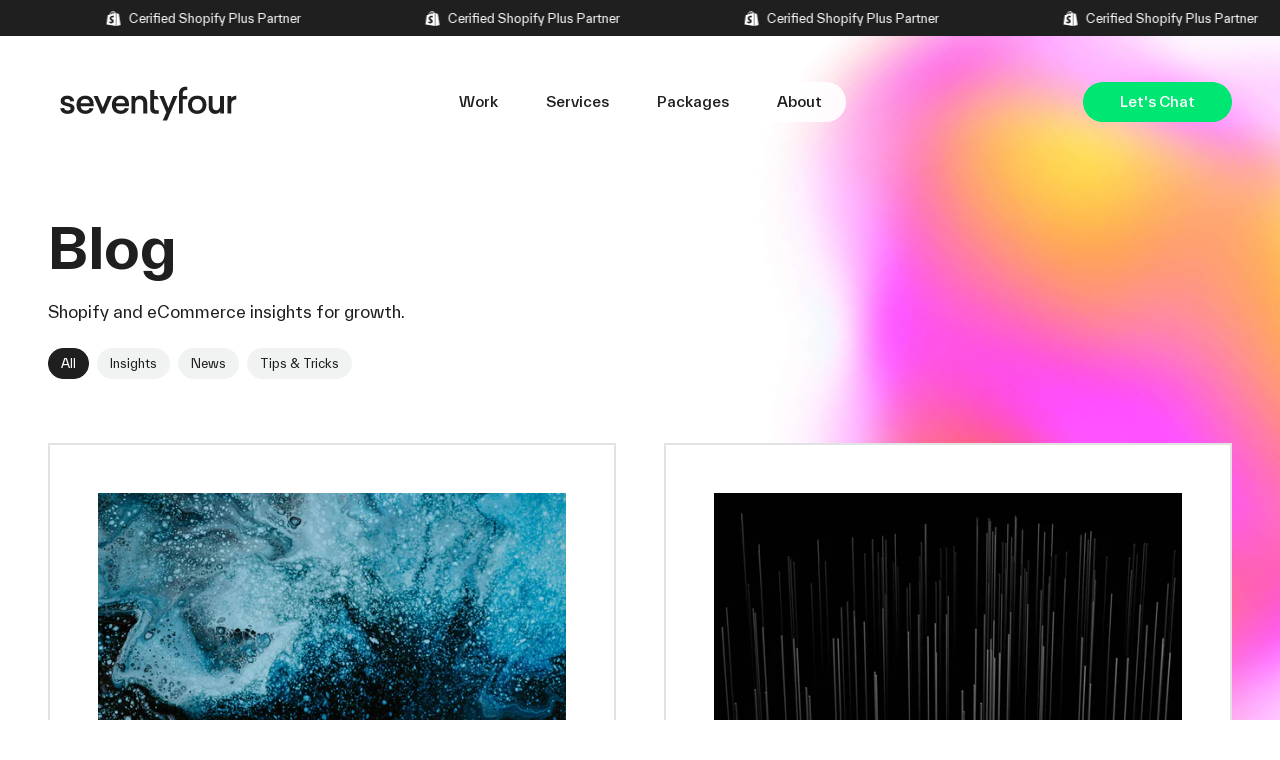

--- FILE ---
content_type: text/html; charset=utf-8
request_url: https://seventyfourdesign.com.au/blogs/news
body_size: 30271
content:
<!doctype html>
<html class="no-js" lang="en">
  <head>
    <script id="seona-js-plugin" defer src="https://assets.usestyle.ai/seonajsplugin"></script>
    <meta charset="utf-8">
    <meta http-equiv="X-UA-Compatible" content="IE=edge">
    <meta name="viewport" content="width=device-width,initial-scale=1">
    <meta name="theme-color" content="">
    
    <link rel="canonical" href="https://seventyfourdesign.com.au/blogs/news">
    
    <link rel="preconnect" href="https://cdn.shopify.com" crossorigin>
    <link rel="preconnect" href="https://fonts.googleapis.com">
    <link rel="preconnect" href="https://fonts.gstatic.com" crossorigin>    
    <!-- <link href="https://fonts.googleapis.com/css2?family=Hanken+Grotesk:ital,wght@0,100;0,200;0,300;0,400;0,500;0,600;0,700;0,800;0,900;1,100;1,200;1,300;1,400;1,500;1,600;1,700;1,800;1,900&display=swap" rel="stylesheet"> --><link rel="icon" type="image/png" href="//seventyfourdesign.com.au/cdn/shop/files/fav.png?crop=center&height=32&v=1688616196&width=32"><link rel="preconnect" href="https://fonts.shopifycdn.com" crossorigin><title>
      Blog
 &ndash; Seventyfour Design - Australia&#39;s Expert Shopify Developers</title>

    

    

<meta property="og:site_name" content="Seventyfour Design - Australia&#39;s Expert Shopify Developers">
<meta property="og:url" content="https://seventyfourdesign.com.au/blogs/news">
<meta property="og:title" content="Blog">
<meta property="og:type" content="website">
<meta property="og:description" content="Melbourne and Victoria’s most trusted Shopify Experts, Shopify Plus Partners. 14 years+ experience in specialising in Shopify E-commerce. Elevate your brand for maximum exposure and conversion. Start your new project today‎!
">


<meta name="twitter:site" content="@seventyfourdsgn"><meta name="twitter:card" content="summary_large_image">
<meta name="twitter:title" content="Blog">
<meta name="twitter:description" content="Melbourne and Victoria’s most trusted Shopify Experts, Shopify Plus Partners. 14 years+ experience in specialising in Shopify E-commerce. Elevate your brand for maximum exposure and conversion. Start your new project today‎!
">

    <script src="//seventyfourdesign.com.au/cdn/shop/t/44/assets/gsap-library.js?v=30660895820187740761739346094"></script>
    <script src="//seventyfourdesign.com.au/cdn/shop/t/44/assets/swiper-bundle.js?v=87330480114418983271739346094"></script>
    <script src="https://cdnjs.cloudflare.com/ajax/libs/jquery/3.6.4/jquery.min.js" integrity="sha512-pumBsjNRGGqkPzKHndZMaAG+bir374sORyzM3uulLV14lN5LyykqNk8eEeUlUkB3U0M4FApyaHraT65ihJhDpQ==" crossorigin="anonymous" referrerpolicy="no-referrer"></script>
    <script src="//seventyfourdesign.com.au/cdn/shop/t/44/assets/pubsub.js?v=2921868252632587581734939308" defer="defer"></script>
    <script src="//seventyfourdesign.com.au/cdn/shop/t/44/assets/global.js?v=19024218432789034801744969631" defer="defer"></script>
    <script src="//seventyfourdesign.com.au/cdn/shop/t/44/assets/custom.js?v=14418492377416904901745834786" defer="defer"></script>
    <script>window.performance && window.performance.mark && window.performance.mark('shopify.content_for_header.start');</script><meta id="shopify-digital-wallet" name="shopify-digital-wallet" content="/10034300/digital_wallets/dialog">
<link rel="alternate" type="application/atom+xml" title="Feed" href="/blogs/news.atom" />
<script async="async" src="/checkouts/internal/preloads.js?locale=en-AU"></script>
<script id="shopify-features" type="application/json">{"accessToken":"61ad2d68d353bc3d7f47253fe7f21440","betas":["rich-media-storefront-analytics"],"domain":"seventyfourdesign.com.au","predictiveSearch":true,"shopId":10034300,"locale":"en"}</script>
<script>var Shopify = Shopify || {};
Shopify.shop = "seventyfourdesign-2.myshopify.com";
Shopify.locale = "en";
Shopify.currency = {"active":"AUD","rate":"1.0"};
Shopify.country = "AU";
Shopify.theme = {"name":"Seventyfour Design | New Design 2025","id":135879196753,"schema_name":"Dawn","schema_version":"9.0.0","theme_store_id":887,"role":"main"};
Shopify.theme.handle = "null";
Shopify.theme.style = {"id":null,"handle":null};
Shopify.cdnHost = "seventyfourdesign.com.au/cdn";
Shopify.routes = Shopify.routes || {};
Shopify.routes.root = "/";</script>
<script type="module">!function(o){(o.Shopify=o.Shopify||{}).modules=!0}(window);</script>
<script>!function(o){function n(){var o=[];function n(){o.push(Array.prototype.slice.apply(arguments))}return n.q=o,n}var t=o.Shopify=o.Shopify||{};t.loadFeatures=n(),t.autoloadFeatures=n()}(window);</script>
<script id="shop-js-analytics" type="application/json">{"pageType":"blog"}</script>
<script>(function() {
  var isLoaded = false;
  function asyncLoad() {
    if (isLoaded) return;
    isLoaded = true;
    var urls = ["https:\/\/chimpstatic.com\/mcjs-connected\/js\/users\/b319d723cf0d8276fedca5cc5\/6c0e4b67b429781619b8e9a0b.js?shop=seventyfourdesign-2.myshopify.com","https:\/\/easygdpr.b-cdn.net\/v\/1553540745\/gdpr.min.js?shop=seventyfourdesign-2.myshopify.com"];
    for (var i = 0; i < urls.length; i++) {
      var s = document.createElement('script');
      s.type = 'text/javascript';
      s.async = true;
      s.src = urls[i];
      var x = document.getElementsByTagName('script')[0];
      x.parentNode.insertBefore(s, x);
    }
  };
  if(window.attachEvent) {
    window.attachEvent('onload', asyncLoad);
  } else {
    window.addEventListener('load', asyncLoad, false);
  }
})();</script>
<script id="__st">var __st={"a":10034300,"offset":-18000,"reqid":"b3e5a4dc-e41c-45fa-bbc7-62b227bda97d-1770084059","pageurl":"seventyfourdesign.com.au\/blogs\/news","s":"blogs-37836163","u":"9edb836f39a1","p":"blog","rtyp":"blog","rid":37836163};</script>
<script>window.ShopifyPaypalV4VisibilityTracking = true;</script>
<script id="captcha-bootstrap">!function(){'use strict';const t='contact',e='account',n='new_comment',o=[[t,t],['blogs',n],['comments',n],[t,'customer']],c=[[e,'customer_login'],[e,'guest_login'],[e,'recover_customer_password'],[e,'create_customer']],r=t=>t.map((([t,e])=>`form[action*='/${t}']:not([data-nocaptcha='true']) input[name='form_type'][value='${e}']`)).join(','),a=t=>()=>t?[...document.querySelectorAll(t)].map((t=>t.form)):[];function s(){const t=[...o],e=r(t);return a(e)}const i='password',u='form_key',d=['recaptcha-v3-token','g-recaptcha-response','h-captcha-response',i],f=()=>{try{return window.sessionStorage}catch{return}},m='__shopify_v',_=t=>t.elements[u];function p(t,e,n=!1){try{const o=window.sessionStorage,c=JSON.parse(o.getItem(e)),{data:r}=function(t){const{data:e,action:n}=t;return t[m]||n?{data:e,action:n}:{data:t,action:n}}(c);for(const[e,n]of Object.entries(r))t.elements[e]&&(t.elements[e].value=n);n&&o.removeItem(e)}catch(o){console.error('form repopulation failed',{error:o})}}const l='form_type',E='cptcha';function T(t){t.dataset[E]=!0}const w=window,h=w.document,L='Shopify',v='ce_forms',y='captcha';let A=!1;((t,e)=>{const n=(g='f06e6c50-85a8-45c8-87d0-21a2b65856fe',I='https://cdn.shopify.com/shopifycloud/storefront-forms-hcaptcha/ce_storefront_forms_captcha_hcaptcha.v1.5.2.iife.js',D={infoText:'Protected by hCaptcha',privacyText:'Privacy',termsText:'Terms'},(t,e,n)=>{const o=w[L][v],c=o.bindForm;if(c)return c(t,g,e,D).then(n);var r;o.q.push([[t,g,e,D],n]),r=I,A||(h.body.append(Object.assign(h.createElement('script'),{id:'captcha-provider',async:!0,src:r})),A=!0)});var g,I,D;w[L]=w[L]||{},w[L][v]=w[L][v]||{},w[L][v].q=[],w[L][y]=w[L][y]||{},w[L][y].protect=function(t,e){n(t,void 0,e),T(t)},Object.freeze(w[L][y]),function(t,e,n,w,h,L){const[v,y,A,g]=function(t,e,n){const i=e?o:[],u=t?c:[],d=[...i,...u],f=r(d),m=r(i),_=r(d.filter((([t,e])=>n.includes(e))));return[a(f),a(m),a(_),s()]}(w,h,L),I=t=>{const e=t.target;return e instanceof HTMLFormElement?e:e&&e.form},D=t=>v().includes(t);t.addEventListener('submit',(t=>{const e=I(t);if(!e)return;const n=D(e)&&!e.dataset.hcaptchaBound&&!e.dataset.recaptchaBound,o=_(e),c=g().includes(e)&&(!o||!o.value);(n||c)&&t.preventDefault(),c&&!n&&(function(t){try{if(!f())return;!function(t){const e=f();if(!e)return;const n=_(t);if(!n)return;const o=n.value;o&&e.removeItem(o)}(t);const e=Array.from(Array(32),(()=>Math.random().toString(36)[2])).join('');!function(t,e){_(t)||t.append(Object.assign(document.createElement('input'),{type:'hidden',name:u})),t.elements[u].value=e}(t,e),function(t,e){const n=f();if(!n)return;const o=[...t.querySelectorAll(`input[type='${i}']`)].map((({name:t})=>t)),c=[...d,...o],r={};for(const[a,s]of new FormData(t).entries())c.includes(a)||(r[a]=s);n.setItem(e,JSON.stringify({[m]:1,action:t.action,data:r}))}(t,e)}catch(e){console.error('failed to persist form',e)}}(e),e.submit())}));const S=(t,e)=>{t&&!t.dataset[E]&&(n(t,e.some((e=>e===t))),T(t))};for(const o of['focusin','change'])t.addEventListener(o,(t=>{const e=I(t);D(e)&&S(e,y())}));const B=e.get('form_key'),M=e.get(l),P=B&&M;t.addEventListener('DOMContentLoaded',(()=>{const t=y();if(P)for(const e of t)e.elements[l].value===M&&p(e,B);[...new Set([...A(),...v().filter((t=>'true'===t.dataset.shopifyCaptcha))])].forEach((e=>S(e,t)))}))}(h,new URLSearchParams(w.location.search),n,t,e,['guest_login'])})(!0,!0)}();</script>
<script integrity="sha256-4kQ18oKyAcykRKYeNunJcIwy7WH5gtpwJnB7kiuLZ1E=" data-source-attribution="shopify.loadfeatures" defer="defer" src="//seventyfourdesign.com.au/cdn/shopifycloud/storefront/assets/storefront/load_feature-a0a9edcb.js" crossorigin="anonymous"></script>
<script data-source-attribution="shopify.dynamic_checkout.dynamic.init">var Shopify=Shopify||{};Shopify.PaymentButton=Shopify.PaymentButton||{isStorefrontPortableWallets:!0,init:function(){window.Shopify.PaymentButton.init=function(){};var t=document.createElement("script");t.src="https://seventyfourdesign.com.au/cdn/shopifycloud/portable-wallets/latest/portable-wallets.en.js",t.type="module",document.head.appendChild(t)}};
</script>
<script data-source-attribution="shopify.dynamic_checkout.buyer_consent">
  function portableWalletsHideBuyerConsent(e){var t=document.getElementById("shopify-buyer-consent"),n=document.getElementById("shopify-subscription-policy-button");t&&n&&(t.classList.add("hidden"),t.setAttribute("aria-hidden","true"),n.removeEventListener("click",e))}function portableWalletsShowBuyerConsent(e){var t=document.getElementById("shopify-buyer-consent"),n=document.getElementById("shopify-subscription-policy-button");t&&n&&(t.classList.remove("hidden"),t.removeAttribute("aria-hidden"),n.addEventListener("click",e))}window.Shopify?.PaymentButton&&(window.Shopify.PaymentButton.hideBuyerConsent=portableWalletsHideBuyerConsent,window.Shopify.PaymentButton.showBuyerConsent=portableWalletsShowBuyerConsent);
</script>
<script data-source-attribution="shopify.dynamic_checkout.cart.bootstrap">document.addEventListener("DOMContentLoaded",(function(){function t(){return document.querySelector("shopify-accelerated-checkout-cart, shopify-accelerated-checkout")}if(t())Shopify.PaymentButton.init();else{new MutationObserver((function(e,n){t()&&(Shopify.PaymentButton.init(),n.disconnect())})).observe(document.body,{childList:!0,subtree:!0})}}));
</script>
<script id="sections-script" data-sections="header" defer="defer" src="//seventyfourdesign.com.au/cdn/shop/t/44/compiled_assets/scripts.js?v=57366"></script>
<script>window.performance && window.performance.mark && window.performance.mark('shopify.content_for_header.end');</script>

   

<style data-shopify>
@font-face {
  font-family: Assistant;
  font-weight: 400;
  font-style: normal;
  font-display: swap;
  src: url("//seventyfourdesign.com.au/cdn/fonts/assistant/assistant_n4.9120912a469cad1cc292572851508ca49d12e768.woff2") format("woff2"),
       url("//seventyfourdesign.com.au/cdn/fonts/assistant/assistant_n4.6e9875ce64e0fefcd3f4446b7ec9036b3ddd2985.woff") format("woff");
}

@font-face {
  font-family: Assistant;
  font-weight: 700;
  font-style: normal;
  font-display: swap;
  src: url("//seventyfourdesign.com.au/cdn/fonts/assistant/assistant_n7.bf44452348ec8b8efa3aa3068825305886b1c83c.woff2") format("woff2"),
       url("//seventyfourdesign.com.au/cdn/fonts/assistant/assistant_n7.0c887fee83f6b3bda822f1150b912c72da0f7b64.woff") format("woff");
}



@font-face {
  font-family: Assistant;
  font-weight: 700;
  font-style: normal;
  font-display: swap;
  src: url("//seventyfourdesign.com.au/cdn/fonts/assistant/assistant_n7.bf44452348ec8b8efa3aa3068825305886b1c83c.woff2") format("woff2"),
       url("//seventyfourdesign.com.au/cdn/fonts/assistant/assistant_n7.0c887fee83f6b3bda822f1150b912c72da0f7b64.woff") format("woff");
}


@font-face {
  font-family: 'TWK Everett';
  src: 
    url(//seventyfourdesign.com.au/cdn/shop/t/44/assets/TWKEverett-Bold.ttf?v=20021932455689490941734949091) format('truetype'),
    url(//seventyfourdesign.com.au/cdn/shop/t/44/assets/TWKEverett-Bold.eot?v=21483232939786510931734949087),
    url(//seventyfourdesign.com.au/cdn/shop/t/44/assets/TWKEverett-Bold.eot?v=21483232939786510931734949087) format('embedded-opentype'),
    url(//seventyfourdesign.com.au/cdn/shop/t/44/assets/TWKEverett-Bold.otf?v=80724534144918452671734949089) format('opentype'),
    url(//seventyfourdesign.com.au/cdn/shop/t/44/assets/TWKEverett-Bold.woff?v=155313983944513504361734949092) format('woff');
  font-weight: 700;
  font-style: normal;
  font-display: swap;
}

@font-face {
  font-family: 'TWK Everett';
  src: url(//seventyfourdesign.com.au/cdn/shop/t/44/assets/TWKEverett-Medium.ttf?v=32195794730684287291734949096) format('truetype'),
    url(//seventyfourdesign.com.au/cdn/shop/t/44/assets/TWKEverett-Medium.eot?v=74059887153573497721734949093),
    url(//seventyfourdesign.com.au/cdn/shop/t/44/assets/TWKEverett-Medium.eot?v=74059887153573497721734949093) format('embedded-opentype'),
    url(//seventyfourdesign.com.au/cdn/shop/t/44/assets/TWKEverett-Medium.otf?v=1009130021288525211734949095) format('opentype'),
    url(//seventyfourdesign.com.au/cdn/shop/t/44/assets/TWKEverett-Medium.woff?v=132689072744631172231734949098) format('woff');
  font-weight: 500;
  font-style: normal;
  font-display: swap;
}

@font-face {
  font-family: 'TWK Everett';
  src:
    url(//seventyfourdesign.com.au/cdn/shop/t/44/assets/TWKEverett-Regular.ttf?v=35411072970397188631734949102) format('truetype'), 
    url(//seventyfourdesign.com.au/cdn/shop/t/44/assets/TWKEverett-Regular.eot?v=65821730175645040031734949098),
    url(//seventyfourdesign.com.au/cdn/shop/t/44/assets/TWKEverett-Regular.eot?v=65821730175645040031734949098) format('embedded-opentype'),
    url(//seventyfourdesign.com.au/cdn/shop/t/44/assets/TWKEverett-Regular.otf?v=135485024602629052911734949100) format('opentype'),
    url(//seventyfourdesign.com.au/cdn/shop/t/44/assets/TWKEverett-Regular.woff?v=113296219407841229031734949103) format('woff');
  font-weight: normal;
  font-style: normal;
  font-display: swap;
}

:root {
  /* --font-body-family: Assistant, sans-serif; */
  --font-body-family: 'TWK Everett';
  --font-body-style: normal;
  --font-body-weight: 400;
  --font-body-weight-bold: 700;

  /* --font-heading-family: Assistant, sans-serif; */
  --font-heading-family: 'TWK Everett';
  --font-heading-style: normal;
  --font-heading-weight: 700;

  --font-body-scale: 1.0;
  --font-heading-scale: 1.0;

  --color-base-text: 31, 31, 32;
  --color-base-text-2: 18, 18, 18;
  --color-base-text-3: 18, 18, 18;
  --color-base-text-4: 255, 255, 255;
  --color-base-text-5: 31, 31, 32;
  --color-base-text-drawer: 255, 255, 255;
  --color-text-dark: 22, 22, 24;
  --color-shadow: 31, 31, 32;
  --color-base-background-1: 255, 255, 255;
  --color-base-background-2: 244, 244, 244;
  --color-base-background-3: 224, 226, 227;
  --color-base-background-4: 56, 56, 59;
  --color-base-background-5: 166, 166, 173;
  --color-base-background-drawer: 31, 31, 32;
  --color-base-solid-button-labels: 166, 166, 173;
  --color-base-outline-button-labels: 31, 31, 32;
  --color-base-accent-1: 255, 255, 255;
  --color-base-accent-2: 31, 31, 32;
  --payment-terms-background-color: #ffffff;

  --gradient-base-background-1: #ffffff;
  --gradient-base-background-2: #f4f4f4;
  --gradient-base-background-3: #e0e2e3;
  --gradient-base-background-4: #38383B;
  --gradient-base-background-5: #A6A6AD;
  --gradient-base-accent-1: #ffffff;
  --gradient-base-accent-2: #1f1f20;

  --color-base-text-grey: 31, 31, 32;
  --color-base-heading-grey: 31, 31, 32;
  --color-base-background-grey: 224, 226, 227;
  --gradient-base-background-grey: #E0E2E3;
  --color-base-border: 255, 255, 255;

  --media-padding: px;
  --media-border-opacity: 0.05;
  --media-border-width: 1px;
  --media-radius: 0px;
  --media-shadow-opacity: 0.0;
  --media-shadow-horizontal-offset: 0px;
  --media-shadow-vertical-offset: 4px;
  --media-shadow-blur-radius: 5px;
  --media-shadow-visible: 0;

  --page-width: 144rem;
  --page-width-margin: 0rem;

  --product-card-image-padding: 0.0rem;
  --product-card-corner-radius: 0.0rem;
  --product-card-text-alignment: left;
  --product-card-border-width: 0.0rem;
  --product-card-border-opacity: 0.1;
  --product-card-shadow-opacity: 0.0;
  --product-card-shadow-visible: 0;
  --product-card-shadow-horizontal-offset: 0.0rem;
  --product-card-shadow-vertical-offset: 0.4rem;
  --product-card-shadow-blur-radius: 0.5rem;

  --collection-card-image-padding: 0.0rem;
  --collection-card-corner-radius: 0.0rem;
  --collection-card-text-alignment: left;
  --collection-card-border-width: 0.0rem;
  --collection-card-border-opacity: 0.1;
  --collection-card-shadow-opacity: 0.0;
  --collection-card-shadow-visible: 0;
  --collection-card-shadow-horizontal-offset: 0.0rem;
  --collection-card-shadow-vertical-offset: 0.4rem;
  --collection-card-shadow-blur-radius: 0.5rem;

  --blog-card-image-padding: 0.0rem;
  --blog-card-corner-radius: 0.0rem;
  --blog-card-text-alignment: left;
  --blog-card-border-width: 0.0rem;
  --blog-card-border-opacity: 0.1;
  --blog-card-shadow-opacity: 0.0;
  --blog-card-shadow-visible: 0;
  --blog-card-shadow-horizontal-offset: 0.0rem;
  --blog-card-shadow-vertical-offset: 0.4rem;
  --blog-card-shadow-blur-radius: 0.5rem;

  --badge-corner-radius: 4.0rem;

  --popup-border-width: 1px;
  --popup-border-opacity: 0.1;
  --popup-corner-radius: 0px;
  --popup-shadow-opacity: 0.0;
  --popup-shadow-horizontal-offset: 0px;
  --popup-shadow-vertical-offset: 4px;
  --popup-shadow-blur-radius: 5px;

  --drawer-border-width: 1px;
  --drawer-border-opacity: 0.1;
  --drawer-shadow-opacity: 0.0;
  --drawer-shadow-horizontal-offset: 0px;
  --drawer-shadow-vertical-offset: 4px;
  --drawer-shadow-blur-radius: 5px;

  --spacing-sections-desktop: 0px;
  --spacing-sections-mobile: 0px;

  --grid-desktop-vertical-spacing: 48px;
  --grid-desktop-horizontal-spacing: 48px;
  --grid-mobile-vertical-spacing: 24px;
  --grid-mobile-horizontal-spacing: 24px;

  --text-boxes-border-opacity: 0.1;
  --text-boxes-border-width: 0px;
  --text-boxes-radius: 0px;
  --text-boxes-shadow-opacity: 0.0;
  --text-boxes-shadow-visible: 0;
  --text-boxes-shadow-horizontal-offset: 0px;
  --text-boxes-shadow-vertical-offset: 4px;
  --text-boxes-shadow-blur-radius: 5px;

  --buttons-radius: 28px;
  --buttons-radius-outset: 29px;
  --buttons-border-width: 1px;
  --buttons-border-opacity: 1.0;
  --buttons-shadow-opacity: 0.0;
  --buttons-shadow-visible: 0;
  --buttons-shadow-horizontal-offset: 0px;
  --buttons-shadow-vertical-offset: 4px;
  --buttons-shadow-blur-radius: 5px;
  --buttons-border-offset: 0.3px;

  --inputs-radius: 30px;
  --inputs-border-width: 1px;
  --inputs-border-opacity: 0.55;
  --inputs-shadow-opacity: 0.0;
  --inputs-shadow-horizontal-offset: 0px;
  --inputs-margin-offset: 0px;
  --inputs-shadow-vertical-offset: 4px;
  --inputs-shadow-blur-radius: 5px;
  --inputs-radius-outset: 31px;

  --variant-pills-radius: 40px;
  --variant-pills-border-width: 1px;
  --variant-pills-border-opacity: 0.55;
  --variant-pills-shadow-opacity: 0.0;
  --variant-pills-shadow-horizontal-offset: 0px;
  --variant-pills-shadow-vertical-offset: 4px;
  --variant-pills-shadow-blur-radius: 5px;
}

*,
*::before,
*::after {
  box-sizing: inherit;
}

html {
  box-sizing: border-box;
  font-size: calc(var(--font-body-scale) * 62.5%);
  height: 100%;
}

body {
  display: grid;
  grid-template-rows: auto auto 1fr auto;
  grid-template-columns: 100%;
  min-height: 100%;
  margin: 0;
  font-size: 1.4rem;
  letter-spacing: 0;
  line-height: calc(1 + 0.5 / var(--font-body-scale));
  font-family: var(--font-body-family);
  font-style: var(--font-body-style);
  font-weight: var(--font-body-weight);
}

h2.pushowl-optin__title,
p.pushowl-optin__descriptionm,
button.pushowl-optin__button {
  font-family: var(--font-body-family) !important;
  
}

@media screen and (min-width: 750px) {
  body {
    font-size: 1.4rem;
  }
}
</style>

    <link href="//seventyfourdesign.com.au/cdn/shop/t/44/assets/swiper-bundle.css?v=152826899190337041041744969635" rel="stylesheet" type="text/css" media="all" />
    <link href="//seventyfourdesign.com.au/cdn/shop/t/44/assets/base.css?v=61495198191729700091755845612" rel="stylesheet" type="text/css" media="all" />
    <link href="//seventyfourdesign.com.au/cdn/shop/t/44/assets/custom.css?v=29395155295120839371755855424" rel="stylesheet" type="text/css" media="all" />
<link rel="preload" as="font" href="//seventyfourdesign.com.au/cdn/fonts/assistant/assistant_n4.9120912a469cad1cc292572851508ca49d12e768.woff2" type="font/woff2" crossorigin><link rel="preload" as="font" href="//seventyfourdesign.com.au/cdn/fonts/assistant/assistant_n7.bf44452348ec8b8efa3aa3068825305886b1c83c.woff2" type="font/woff2" crossorigin><link rel="stylesheet" href="//seventyfourdesign.com.au/cdn/shop/t/44/assets/component-predictive-search.css?v=85913294783299393391734939308" media="print" onload="this.media='all'"><script>document.documentElement.className = document.documentElement.className.replace('no-js', 'js');
    if (Shopify.designMode) {
      document.documentElement.classList.add('shopify-design-mode');
    }
    </script>

    <!-- Flickity -->
    <link rel="stylesheet" href="https://unpkg.com/flickity@2/dist/flickity.min.css">
    <link rel="stylesheet" href="https://unpkg.com/flickity-fade@2/flickity-fade.css">
    <script src="https://unpkg.com/flickity@2/dist/flickity.pkgd.min.js"></script>
    <script src="https://unpkg.com/flickity-fade@1/flickity-fade.js"></script>

    <!-- Gsap -->
    <script src="https://cdnjs.cloudflare.com/ajax/libs/gsap/3.5.1/gsap.min.js"></script>
    <script src="https://cdnjs.cloudflare.com/ajax/libs/gsap/3.5.1/ScrollTrigger.min.js"></script>
<meta name="google-site-verification" content="fiqLywYSbic7qeSU0ApGfD76mO7sDYc5l0OojR1hs2o" />

    <script type="text/javascript">
      (function(c,l,a,r,i,t,y){
          c[a]=c[a]||function(){(c[a].q=c[a].q||[]).push(arguments)};
          t=l.createElement(r);t.async=1;t.src="https://www.clarity.ms/tag/"+i;
          y=l.getElementsByTagName(r)[0];y.parentNode.insertBefore(t,y);
      })(window, document, "clarity", "script", "jidksyq9xf");
    </script>
    <link rel="stylesheet" type="text/css" href="//cdn.jsdelivr.net/npm/slick-carousel@1.8.1/slick/slick.css"/>
    <script src="https://code.jquery.com/jquery-3.6.1.min.js" integrity="sha256-o88AwQnZB+VDvE9tvIXrMQaPlFFSUTR+nldQm1LuPXQ=" crossorigin="anonymous"></script>
    <script type="text/javascript" src="//cdn.jsdelivr.net/npm/slick-carousel@1.8.1/slick/slick.min.js"></script>

    <script type="text/javascript" src="//www.klaviyo.com/media/js/public/klaviyo_subscribe.js" defer="defer"></script>
    <script async type="text/javascript" src="https://static.klaviyo.com/onsite/js/klaviyo.js?company_id=abcMD4"></script>
    <link rel="stylesheet" href="https://unpkg.com/lenis@1.2.3/dist/lenis.css">
    <script src="https://unpkg.com/lenis@1.2.3/dist/lenis.min.js"></script> 

    
    <script type="application/ld+json">
      {
        "@context": "https://schema.org",
        "@type": "ProfessionalService",
        "name": "Seventyfour Design",
        "url": "https://seventyfourdesign.com.au/",
        "logo": "https://seventyfourdesign.com.au/wp-content/uploads/logo.png",
        "image": "https://seventyfourdesign.com.au/wp-content/uploads/office-photo.jpg",
        "description": "Seventyfour Design is a Melbourne-based creative agency specializing in branding, web design, eCommerce, and digital strategy.",
        "telephone": "http://tel:+61312345678",
        "email": "hello@seventyfourdesign.com.au.au",
        "address": {
        "@type": "PostalAddress",
        "streetAddress": "123 Example Street",
        "addressLocality": "Melbourne",
        "addressRegion": "VIC",
        "postalCode": "3000",
        "addressCountry": "AU"
      },
      "sameAs": [
        "https://www.facebook.com/seventyfourdesign",
        "https://www.instagram.com/seventyfourdesign",
        "https://www.linkedin.com/company/seventyfourdesign"
      ],
      "areaServed": {
        "@type": "AdministrativeArea",
        "name": "Australia"
      },
      "foundingDate": "2010",
      "founder": {
        "@type": "Person",
        "name": "Your Founder’s Name"
      },
      "priceRange": "$$",
      "serviceType": [
        "Web Design",
        "Branding",
        "Ecommerce Development",
        "Digital Strategy",
        "UI/UX Design"
      ]
      }
      </script>
  <!-- BEGIN app block: shopify://apps/klaviyo-email-marketing-sms/blocks/klaviyo-onsite-embed/2632fe16-c075-4321-a88b-50b567f42507 -->












  <script async src="https://static.klaviyo.com/onsite/js/abcMD4/klaviyo.js?company_id=abcMD4"></script>
  <script>!function(){if(!window.klaviyo){window._klOnsite=window._klOnsite||[];try{window.klaviyo=new Proxy({},{get:function(n,i){return"push"===i?function(){var n;(n=window._klOnsite).push.apply(n,arguments)}:function(){for(var n=arguments.length,o=new Array(n),w=0;w<n;w++)o[w]=arguments[w];var t="function"==typeof o[o.length-1]?o.pop():void 0,e=new Promise((function(n){window._klOnsite.push([i].concat(o,[function(i){t&&t(i),n(i)}]))}));return e}}})}catch(n){window.klaviyo=window.klaviyo||[],window.klaviyo.push=function(){var n;(n=window._klOnsite).push.apply(n,arguments)}}}}();</script>

  




  <script>
    window.klaviyoReviewsProductDesignMode = false
  </script>







<!-- END app block --><link href="https://monorail-edge.shopifysvc.com" rel="dns-prefetch">
<script>(function(){if ("sendBeacon" in navigator && "performance" in window) {try {var session_token_from_headers = performance.getEntriesByType('navigation')[0].serverTiming.find(x => x.name == '_s').description;} catch {var session_token_from_headers = undefined;}var session_cookie_matches = document.cookie.match(/_shopify_s=([^;]*)/);var session_token_from_cookie = session_cookie_matches && session_cookie_matches.length === 2 ? session_cookie_matches[1] : "";var session_token = session_token_from_headers || session_token_from_cookie || "";function handle_abandonment_event(e) {var entries = performance.getEntries().filter(function(entry) {return /monorail-edge.shopifysvc.com/.test(entry.name);});if (!window.abandonment_tracked && entries.length === 0) {window.abandonment_tracked = true;var currentMs = Date.now();var navigation_start = performance.timing.navigationStart;var payload = {shop_id: 10034300,url: window.location.href,navigation_start,duration: currentMs - navigation_start,session_token,page_type: "blog"};window.navigator.sendBeacon("https://monorail-edge.shopifysvc.com/v1/produce", JSON.stringify({schema_id: "online_store_buyer_site_abandonment/1.1",payload: payload,metadata: {event_created_at_ms: currentMs,event_sent_at_ms: currentMs}}));}}window.addEventListener('pagehide', handle_abandonment_event);}}());</script>
<script id="web-pixels-manager-setup">(function e(e,d,r,n,o){if(void 0===o&&(o={}),!Boolean(null===(a=null===(i=window.Shopify)||void 0===i?void 0:i.analytics)||void 0===a?void 0:a.replayQueue)){var i,a;window.Shopify=window.Shopify||{};var t=window.Shopify;t.analytics=t.analytics||{};var s=t.analytics;s.replayQueue=[],s.publish=function(e,d,r){return s.replayQueue.push([e,d,r]),!0};try{self.performance.mark("wpm:start")}catch(e){}var l=function(){var e={modern:/Edge?\/(1{2}[4-9]|1[2-9]\d|[2-9]\d{2}|\d{4,})\.\d+(\.\d+|)|Firefox\/(1{2}[4-9]|1[2-9]\d|[2-9]\d{2}|\d{4,})\.\d+(\.\d+|)|Chrom(ium|e)\/(9{2}|\d{3,})\.\d+(\.\d+|)|(Maci|X1{2}).+ Version\/(15\.\d+|(1[6-9]|[2-9]\d|\d{3,})\.\d+)([,.]\d+|)( \(\w+\)|)( Mobile\/\w+|) Safari\/|Chrome.+OPR\/(9{2}|\d{3,})\.\d+\.\d+|(CPU[ +]OS|iPhone[ +]OS|CPU[ +]iPhone|CPU IPhone OS|CPU iPad OS)[ +]+(15[._]\d+|(1[6-9]|[2-9]\d|\d{3,})[._]\d+)([._]\d+|)|Android:?[ /-](13[3-9]|1[4-9]\d|[2-9]\d{2}|\d{4,})(\.\d+|)(\.\d+|)|Android.+Firefox\/(13[5-9]|1[4-9]\d|[2-9]\d{2}|\d{4,})\.\d+(\.\d+|)|Android.+Chrom(ium|e)\/(13[3-9]|1[4-9]\d|[2-9]\d{2}|\d{4,})\.\d+(\.\d+|)|SamsungBrowser\/([2-9]\d|\d{3,})\.\d+/,legacy:/Edge?\/(1[6-9]|[2-9]\d|\d{3,})\.\d+(\.\d+|)|Firefox\/(5[4-9]|[6-9]\d|\d{3,})\.\d+(\.\d+|)|Chrom(ium|e)\/(5[1-9]|[6-9]\d|\d{3,})\.\d+(\.\d+|)([\d.]+$|.*Safari\/(?![\d.]+ Edge\/[\d.]+$))|(Maci|X1{2}).+ Version\/(10\.\d+|(1[1-9]|[2-9]\d|\d{3,})\.\d+)([,.]\d+|)( \(\w+\)|)( Mobile\/\w+|) Safari\/|Chrome.+OPR\/(3[89]|[4-9]\d|\d{3,})\.\d+\.\d+|(CPU[ +]OS|iPhone[ +]OS|CPU[ +]iPhone|CPU IPhone OS|CPU iPad OS)[ +]+(10[._]\d+|(1[1-9]|[2-9]\d|\d{3,})[._]\d+)([._]\d+|)|Android:?[ /-](13[3-9]|1[4-9]\d|[2-9]\d{2}|\d{4,})(\.\d+|)(\.\d+|)|Mobile Safari.+OPR\/([89]\d|\d{3,})\.\d+\.\d+|Android.+Firefox\/(13[5-9]|1[4-9]\d|[2-9]\d{2}|\d{4,})\.\d+(\.\d+|)|Android.+Chrom(ium|e)\/(13[3-9]|1[4-9]\d|[2-9]\d{2}|\d{4,})\.\d+(\.\d+|)|Android.+(UC? ?Browser|UCWEB|U3)[ /]?(15\.([5-9]|\d{2,})|(1[6-9]|[2-9]\d|\d{3,})\.\d+)\.\d+|SamsungBrowser\/(5\.\d+|([6-9]|\d{2,})\.\d+)|Android.+MQ{2}Browser\/(14(\.(9|\d{2,})|)|(1[5-9]|[2-9]\d|\d{3,})(\.\d+|))(\.\d+|)|K[Aa][Ii]OS\/(3\.\d+|([4-9]|\d{2,})\.\d+)(\.\d+|)/},d=e.modern,r=e.legacy,n=navigator.userAgent;return n.match(d)?"modern":n.match(r)?"legacy":"unknown"}(),u="modern"===l?"modern":"legacy",c=(null!=n?n:{modern:"",legacy:""})[u],f=function(e){return[e.baseUrl,"/wpm","/b",e.hashVersion,"modern"===e.buildTarget?"m":"l",".js"].join("")}({baseUrl:d,hashVersion:r,buildTarget:u}),m=function(e){var d=e.version,r=e.bundleTarget,n=e.surface,o=e.pageUrl,i=e.monorailEndpoint;return{emit:function(e){var a=e.status,t=e.errorMsg,s=(new Date).getTime(),l=JSON.stringify({metadata:{event_sent_at_ms:s},events:[{schema_id:"web_pixels_manager_load/3.1",payload:{version:d,bundle_target:r,page_url:o,status:a,surface:n,error_msg:t},metadata:{event_created_at_ms:s}}]});if(!i)return console&&console.warn&&console.warn("[Web Pixels Manager] No Monorail endpoint provided, skipping logging."),!1;try{return self.navigator.sendBeacon.bind(self.navigator)(i,l)}catch(e){}var u=new XMLHttpRequest;try{return u.open("POST",i,!0),u.setRequestHeader("Content-Type","text/plain"),u.send(l),!0}catch(e){return console&&console.warn&&console.warn("[Web Pixels Manager] Got an unhandled error while logging to Monorail."),!1}}}}({version:r,bundleTarget:l,surface:e.surface,pageUrl:self.location.href,monorailEndpoint:e.monorailEndpoint});try{o.browserTarget=l,function(e){var d=e.src,r=e.async,n=void 0===r||r,o=e.onload,i=e.onerror,a=e.sri,t=e.scriptDataAttributes,s=void 0===t?{}:t,l=document.createElement("script"),u=document.querySelector("head"),c=document.querySelector("body");if(l.async=n,l.src=d,a&&(l.integrity=a,l.crossOrigin="anonymous"),s)for(var f in s)if(Object.prototype.hasOwnProperty.call(s,f))try{l.dataset[f]=s[f]}catch(e){}if(o&&l.addEventListener("load",o),i&&l.addEventListener("error",i),u)u.appendChild(l);else{if(!c)throw new Error("Did not find a head or body element to append the script");c.appendChild(l)}}({src:f,async:!0,onload:function(){if(!function(){var e,d;return Boolean(null===(d=null===(e=window.Shopify)||void 0===e?void 0:e.analytics)||void 0===d?void 0:d.initialized)}()){var d=window.webPixelsManager.init(e)||void 0;if(d){var r=window.Shopify.analytics;r.replayQueue.forEach((function(e){var r=e[0],n=e[1],o=e[2];d.publishCustomEvent(r,n,o)})),r.replayQueue=[],r.publish=d.publishCustomEvent,r.visitor=d.visitor,r.initialized=!0}}},onerror:function(){return m.emit({status:"failed",errorMsg:"".concat(f," has failed to load")})},sri:function(e){var d=/^sha384-[A-Za-z0-9+/=]+$/;return"string"==typeof e&&d.test(e)}(c)?c:"",scriptDataAttributes:o}),m.emit({status:"loading"})}catch(e){m.emit({status:"failed",errorMsg:(null==e?void 0:e.message)||"Unknown error"})}}})({shopId: 10034300,storefrontBaseUrl: "https://seventyfourdesign.com.au",extensionsBaseUrl: "https://extensions.shopifycdn.com/cdn/shopifycloud/web-pixels-manager",monorailEndpoint: "https://monorail-edge.shopifysvc.com/unstable/produce_batch",surface: "storefront-renderer",enabledBetaFlags: ["2dca8a86"],webPixelsConfigList: [{"id":"shopify-app-pixel","configuration":"{}","eventPayloadVersion":"v1","runtimeContext":"STRICT","scriptVersion":"0450","apiClientId":"shopify-pixel","type":"APP","privacyPurposes":["ANALYTICS","MARKETING"]},{"id":"shopify-custom-pixel","eventPayloadVersion":"v1","runtimeContext":"LAX","scriptVersion":"0450","apiClientId":"shopify-pixel","type":"CUSTOM","privacyPurposes":["ANALYTICS","MARKETING"]}],isMerchantRequest: false,initData: {"shop":{"name":"Seventyfour Design - Australia's Expert Shopify Developers","paymentSettings":{"currencyCode":"AUD"},"myshopifyDomain":"seventyfourdesign-2.myshopify.com","countryCode":"AU","storefrontUrl":"https:\/\/seventyfourdesign.com.au"},"customer":null,"cart":null,"checkout":null,"productVariants":[],"purchasingCompany":null},},"https://seventyfourdesign.com.au/cdn","3918e4e0wbf3ac3cepc5707306mb02b36c6",{"modern":"","legacy":""},{"shopId":"10034300","storefrontBaseUrl":"https:\/\/seventyfourdesign.com.au","extensionBaseUrl":"https:\/\/extensions.shopifycdn.com\/cdn\/shopifycloud\/web-pixels-manager","surface":"storefront-renderer","enabledBetaFlags":"[\"2dca8a86\"]","isMerchantRequest":"false","hashVersion":"3918e4e0wbf3ac3cepc5707306mb02b36c6","publish":"custom","events":"[[\"page_viewed\",{}]]"});</script><script>
  window.ShopifyAnalytics = window.ShopifyAnalytics || {};
  window.ShopifyAnalytics.meta = window.ShopifyAnalytics.meta || {};
  window.ShopifyAnalytics.meta.currency = 'AUD';
  var meta = {"page":{"pageType":"blog","resourceType":"blog","resourceId":37836163,"requestId":"b3e5a4dc-e41c-45fa-bbc7-62b227bda97d-1770084059"}};
  for (var attr in meta) {
    window.ShopifyAnalytics.meta[attr] = meta[attr];
  }
</script>
<script class="analytics">
  (function () {
    var customDocumentWrite = function(content) {
      var jquery = null;

      if (window.jQuery) {
        jquery = window.jQuery;
      } else if (window.Checkout && window.Checkout.$) {
        jquery = window.Checkout.$;
      }

      if (jquery) {
        jquery('body').append(content);
      }
    };

    var hasLoggedConversion = function(token) {
      if (token) {
        return document.cookie.indexOf('loggedConversion=' + token) !== -1;
      }
      return false;
    }

    var setCookieIfConversion = function(token) {
      if (token) {
        var twoMonthsFromNow = new Date(Date.now());
        twoMonthsFromNow.setMonth(twoMonthsFromNow.getMonth() + 2);

        document.cookie = 'loggedConversion=' + token + '; expires=' + twoMonthsFromNow;
      }
    }

    var trekkie = window.ShopifyAnalytics.lib = window.trekkie = window.trekkie || [];
    if (trekkie.integrations) {
      return;
    }
    trekkie.methods = [
      'identify',
      'page',
      'ready',
      'track',
      'trackForm',
      'trackLink'
    ];
    trekkie.factory = function(method) {
      return function() {
        var args = Array.prototype.slice.call(arguments);
        args.unshift(method);
        trekkie.push(args);
        return trekkie;
      };
    };
    for (var i = 0; i < trekkie.methods.length; i++) {
      var key = trekkie.methods[i];
      trekkie[key] = trekkie.factory(key);
    }
    trekkie.load = function(config) {
      trekkie.config = config || {};
      trekkie.config.initialDocumentCookie = document.cookie;
      var first = document.getElementsByTagName('script')[0];
      var script = document.createElement('script');
      script.type = 'text/javascript';
      script.onerror = function(e) {
        var scriptFallback = document.createElement('script');
        scriptFallback.type = 'text/javascript';
        scriptFallback.onerror = function(error) {
                var Monorail = {
      produce: function produce(monorailDomain, schemaId, payload) {
        var currentMs = new Date().getTime();
        var event = {
          schema_id: schemaId,
          payload: payload,
          metadata: {
            event_created_at_ms: currentMs,
            event_sent_at_ms: currentMs
          }
        };
        return Monorail.sendRequest("https://" + monorailDomain + "/v1/produce", JSON.stringify(event));
      },
      sendRequest: function sendRequest(endpointUrl, payload) {
        // Try the sendBeacon API
        if (window && window.navigator && typeof window.navigator.sendBeacon === 'function' && typeof window.Blob === 'function' && !Monorail.isIos12()) {
          var blobData = new window.Blob([payload], {
            type: 'text/plain'
          });

          if (window.navigator.sendBeacon(endpointUrl, blobData)) {
            return true;
          } // sendBeacon was not successful

        } // XHR beacon

        var xhr = new XMLHttpRequest();

        try {
          xhr.open('POST', endpointUrl);
          xhr.setRequestHeader('Content-Type', 'text/plain');
          xhr.send(payload);
        } catch (e) {
          console.log(e);
        }

        return false;
      },
      isIos12: function isIos12() {
        return window.navigator.userAgent.lastIndexOf('iPhone; CPU iPhone OS 12_') !== -1 || window.navigator.userAgent.lastIndexOf('iPad; CPU OS 12_') !== -1;
      }
    };
    Monorail.produce('monorail-edge.shopifysvc.com',
      'trekkie_storefront_load_errors/1.1',
      {shop_id: 10034300,
      theme_id: 135879196753,
      app_name: "storefront",
      context_url: window.location.href,
      source_url: "//seventyfourdesign.com.au/cdn/s/trekkie.storefront.79098466c851f41c92951ae7d219bd75d823e9dd.min.js"});

        };
        scriptFallback.async = true;
        scriptFallback.src = '//seventyfourdesign.com.au/cdn/s/trekkie.storefront.79098466c851f41c92951ae7d219bd75d823e9dd.min.js';
        first.parentNode.insertBefore(scriptFallback, first);
      };
      script.async = true;
      script.src = '//seventyfourdesign.com.au/cdn/s/trekkie.storefront.79098466c851f41c92951ae7d219bd75d823e9dd.min.js';
      first.parentNode.insertBefore(script, first);
    };
    trekkie.load(
      {"Trekkie":{"appName":"storefront","development":false,"defaultAttributes":{"shopId":10034300,"isMerchantRequest":null,"themeId":135879196753,"themeCityHash":"13003992114399005808","contentLanguage":"en","currency":"AUD","eventMetadataId":"346a1a32-26aa-4971-82ba-54f2850b9509"},"isServerSideCookieWritingEnabled":true,"monorailRegion":"shop_domain","enabledBetaFlags":["65f19447","b5387b81"]},"Session Attribution":{},"S2S":{"facebookCapiEnabled":false,"source":"trekkie-storefront-renderer","apiClientId":580111}}
    );

    var loaded = false;
    trekkie.ready(function() {
      if (loaded) return;
      loaded = true;

      window.ShopifyAnalytics.lib = window.trekkie;

      var originalDocumentWrite = document.write;
      document.write = customDocumentWrite;
      try { window.ShopifyAnalytics.merchantGoogleAnalytics.call(this); } catch(error) {};
      document.write = originalDocumentWrite;

      window.ShopifyAnalytics.lib.page(null,{"pageType":"blog","resourceType":"blog","resourceId":37836163,"requestId":"b3e5a4dc-e41c-45fa-bbc7-62b227bda97d-1770084059","shopifyEmitted":true});

      var match = window.location.pathname.match(/checkouts\/(.+)\/(thank_you|post_purchase)/)
      var token = match? match[1]: undefined;
      if (!hasLoggedConversion(token)) {
        setCookieIfConversion(token);
        
      }
    });


        var eventsListenerScript = document.createElement('script');
        eventsListenerScript.async = true;
        eventsListenerScript.src = "//seventyfourdesign.com.au/cdn/shopifycloud/storefront/assets/shop_events_listener-3da45d37.js";
        document.getElementsByTagName('head')[0].appendChild(eventsListenerScript);

})();</script>
<script
  defer
  src="https://seventyfourdesign.com.au/cdn/shopifycloud/perf-kit/shopify-perf-kit-3.1.0.min.js"
  data-application="storefront-renderer"
  data-shop-id="10034300"
  data-render-region="gcp-us-east1"
  data-page-type="blog"
  data-theme-instance-id="135879196753"
  data-theme-name="Dawn"
  data-theme-version="9.0.0"
  data-monorail-region="shop_domain"
  data-resource-timing-sampling-rate="10"
  data-shs="true"
  data-shs-beacon="true"
  data-shs-export-with-fetch="true"
  data-shs-logs-sample-rate="1"
  data-shs-beacon-endpoint="https://seventyfourdesign.com.au/api/collect"
></script>
</head>

  <body class="gradient template-blog  1111- 2222-blog ">
    <a class="skip-to-content-link button visually-hidden" href="#MainContent">
      Skip to content
    </a><!-- BEGIN sections: header-group -->
<div id="shopify-section-sections--17142306832465__marquee_announcement_7emGV8" class="shopify-section shopify-section-group-header-group">
<div class="custom-marquee color-inverse gradient" role="region" ><div class="track ">
          <span class="content marquee-text"><svg width="16" height="16" viewbox="0 0 16 16" fill="none" xmlns="http://www.w3.org/2000/svg">
<path fill-rule="evenodd" clip-rule="evenodd" d="M11.1312 1.86679C11.1298 1.8672 10.9405 1.92198 10.6201 2.01523C10.5669 1.85263 10.488 1.6526 10.3757 1.45175C10.0138 0.804194 9.4832 0.461088 8.84263 0.460211C8.84176 0.460211 8.84129 0.460211 8.84042 0.460211C8.79602 0.460211 8.75168 0.463969 8.70734 0.467777C8.6887 0.446511 8.66958 0.4253 8.64919 0.405426C8.37016 0.125437 8.01178 -0.0109506 7.58323 0.000686401C6.75548 0.0230831 5.93127 0.583317 5.26317 1.57851C4.79249 2.27889 4.4354 3.15891 4.33383 3.83967C3.38361 4.11544 2.71863 4.30882 2.70444 4.31294C2.22488 4.45396 2.20983 4.46802 2.14684 4.89186C2.09937 5.21258 0.844421 14.3115 0.844421 14.3115L11.2576 16V1.84686C11.2062 1.8501 11.16 1.85881 11.1312 1.86679ZM8.72666 2.56501C8.17564 2.72513 7.57411 2.89978 6.97039 3.07489C7.14028 2.46559 7.46189 1.85881 7.85717 1.46128C8.004 1.31366 8.20978 1.1485 8.45333 1.05412C8.68273 1.50165 8.73196 2.13628 8.72666 2.56501ZM7.5992 0.51721C7.79351 0.513452 7.95718 0.553353 8.09689 0.639492C7.87333 0.748392 7.65682 0.904806 7.45411 1.10859C6.92848 1.63721 6.52566 2.45812 6.36511 3.24994C5.86383 3.3955 5.37361 3.53781 4.92292 3.66874C5.20727 2.42234 6.32162 0.551809 7.5992 0.51721ZM5.9889 7.61792C6.04479 8.44848 8.37552 8.62983 8.50639 10.5754C8.60928 12.1057 7.64045 13.1524 6.24442 13.2352C4.56893 13.3342 3.64668 12.4076 3.64668 12.4076L4.00155 10.9916C4.00155 10.9916 4.92999 11.6482 5.67304 11.6041C6.15836 11.5754 6.33182 11.2053 6.31449 10.9433C6.24175 9.85994 4.344 9.92364 4.22381 8.14362C4.12309 6.64563 5.17222 5.12768 7.48783 4.99047C8.37995 4.93764 8.83686 5.15095 8.83686 5.15095L8.30717 7.00784C8.30717 7.00784 7.71678 6.75574 7.01628 6.79705C5.98932 6.85855 5.97828 7.46575 5.9889 7.61792ZM9.27688 2.40494C9.27071 2.01188 9.2206 1.46545 9.02534 0.993006C9.6535 1.10447 9.96272 1.77071 10.0932 2.16789C9.85137 2.23853 9.5759 2.31843 9.27688 2.40494Z" fill="currentColor"></path>
<path fill-rule="evenodd" clip-rule="evenodd" d="M11.6024 15.9612L15.9222 14.9542C15.9222 14.9542 14.0622 3.16492 14.0506 3.08378C14.0386 3.00315 13.9632 2.95825 13.9011 2.95321C13.8391 2.94816 12.6227 2.93117 12.6227 2.93117C12.6227 2.93117 11.8809 2.25618 11.6024 2.00049V15.9612Z" fill="currentColor"></path>
</svg><span>Cerified Shopify Plus Partner</span>
          </span>
          <span class="content marquee-text"><svg width="16" height="16" viewbox="0 0 16 16" fill="none" xmlns="http://www.w3.org/2000/svg">
<path fill-rule="evenodd" clip-rule="evenodd" d="M11.1312 1.86679C11.1298 1.8672 10.9405 1.92198 10.6201 2.01523C10.5669 1.85263 10.488 1.6526 10.3757 1.45175C10.0138 0.804194 9.4832 0.461088 8.84263 0.460211C8.84176 0.460211 8.84129 0.460211 8.84042 0.460211C8.79602 0.460211 8.75168 0.463969 8.70734 0.467777C8.6887 0.446511 8.66958 0.4253 8.64919 0.405426C8.37016 0.125437 8.01178 -0.0109506 7.58323 0.000686401C6.75548 0.0230831 5.93127 0.583317 5.26317 1.57851C4.79249 2.27889 4.4354 3.15891 4.33383 3.83967C3.38361 4.11544 2.71863 4.30882 2.70444 4.31294C2.22488 4.45396 2.20983 4.46802 2.14684 4.89186C2.09937 5.21258 0.844421 14.3115 0.844421 14.3115L11.2576 16V1.84686C11.2062 1.8501 11.16 1.85881 11.1312 1.86679ZM8.72666 2.56501C8.17564 2.72513 7.57411 2.89978 6.97039 3.07489C7.14028 2.46559 7.46189 1.85881 7.85717 1.46128C8.004 1.31366 8.20978 1.1485 8.45333 1.05412C8.68273 1.50165 8.73196 2.13628 8.72666 2.56501ZM7.5992 0.51721C7.79351 0.513452 7.95718 0.553353 8.09689 0.639492C7.87333 0.748392 7.65682 0.904806 7.45411 1.10859C6.92848 1.63721 6.52566 2.45812 6.36511 3.24994C5.86383 3.3955 5.37361 3.53781 4.92292 3.66874C5.20727 2.42234 6.32162 0.551809 7.5992 0.51721ZM5.9889 7.61792C6.04479 8.44848 8.37552 8.62983 8.50639 10.5754C8.60928 12.1057 7.64045 13.1524 6.24442 13.2352C4.56893 13.3342 3.64668 12.4076 3.64668 12.4076L4.00155 10.9916C4.00155 10.9916 4.92999 11.6482 5.67304 11.6041C6.15836 11.5754 6.33182 11.2053 6.31449 10.9433C6.24175 9.85994 4.344 9.92364 4.22381 8.14362C4.12309 6.64563 5.17222 5.12768 7.48783 4.99047C8.37995 4.93764 8.83686 5.15095 8.83686 5.15095L8.30717 7.00784C8.30717 7.00784 7.71678 6.75574 7.01628 6.79705C5.98932 6.85855 5.97828 7.46575 5.9889 7.61792ZM9.27688 2.40494C9.27071 2.01188 9.2206 1.46545 9.02534 0.993006C9.6535 1.10447 9.96272 1.77071 10.0932 2.16789C9.85137 2.23853 9.5759 2.31843 9.27688 2.40494Z" fill="currentColor"></path>
<path fill-rule="evenodd" clip-rule="evenodd" d="M11.6024 15.9612L15.9222 14.9542C15.9222 14.9542 14.0622 3.16492 14.0506 3.08378C14.0386 3.00315 13.9632 2.95825 13.9011 2.95321C13.8391 2.94816 12.6227 2.93117 12.6227 2.93117C12.6227 2.93117 11.8809 2.25618 11.6024 2.00049V15.9612Z" fill="currentColor"></path>
</svg><span>Cerified Shopify Plus Partner</span>
          </span>
          <span class="content marquee-text"><svg width="16" height="16" viewbox="0 0 16 16" fill="none" xmlns="http://www.w3.org/2000/svg">
<path fill-rule="evenodd" clip-rule="evenodd" d="M11.1312 1.86679C11.1298 1.8672 10.9405 1.92198 10.6201 2.01523C10.5669 1.85263 10.488 1.6526 10.3757 1.45175C10.0138 0.804194 9.4832 0.461088 8.84263 0.460211C8.84176 0.460211 8.84129 0.460211 8.84042 0.460211C8.79602 0.460211 8.75168 0.463969 8.70734 0.467777C8.6887 0.446511 8.66958 0.4253 8.64919 0.405426C8.37016 0.125437 8.01178 -0.0109506 7.58323 0.000686401C6.75548 0.0230831 5.93127 0.583317 5.26317 1.57851C4.79249 2.27889 4.4354 3.15891 4.33383 3.83967C3.38361 4.11544 2.71863 4.30882 2.70444 4.31294C2.22488 4.45396 2.20983 4.46802 2.14684 4.89186C2.09937 5.21258 0.844421 14.3115 0.844421 14.3115L11.2576 16V1.84686C11.2062 1.8501 11.16 1.85881 11.1312 1.86679ZM8.72666 2.56501C8.17564 2.72513 7.57411 2.89978 6.97039 3.07489C7.14028 2.46559 7.46189 1.85881 7.85717 1.46128C8.004 1.31366 8.20978 1.1485 8.45333 1.05412C8.68273 1.50165 8.73196 2.13628 8.72666 2.56501ZM7.5992 0.51721C7.79351 0.513452 7.95718 0.553353 8.09689 0.639492C7.87333 0.748392 7.65682 0.904806 7.45411 1.10859C6.92848 1.63721 6.52566 2.45812 6.36511 3.24994C5.86383 3.3955 5.37361 3.53781 4.92292 3.66874C5.20727 2.42234 6.32162 0.551809 7.5992 0.51721ZM5.9889 7.61792C6.04479 8.44848 8.37552 8.62983 8.50639 10.5754C8.60928 12.1057 7.64045 13.1524 6.24442 13.2352C4.56893 13.3342 3.64668 12.4076 3.64668 12.4076L4.00155 10.9916C4.00155 10.9916 4.92999 11.6482 5.67304 11.6041C6.15836 11.5754 6.33182 11.2053 6.31449 10.9433C6.24175 9.85994 4.344 9.92364 4.22381 8.14362C4.12309 6.64563 5.17222 5.12768 7.48783 4.99047C8.37995 4.93764 8.83686 5.15095 8.83686 5.15095L8.30717 7.00784C8.30717 7.00784 7.71678 6.75574 7.01628 6.79705C5.98932 6.85855 5.97828 7.46575 5.9889 7.61792ZM9.27688 2.40494C9.27071 2.01188 9.2206 1.46545 9.02534 0.993006C9.6535 1.10447 9.96272 1.77071 10.0932 2.16789C9.85137 2.23853 9.5759 2.31843 9.27688 2.40494Z" fill="currentColor"></path>
<path fill-rule="evenodd" clip-rule="evenodd" d="M11.6024 15.9612L15.9222 14.9542C15.9222 14.9542 14.0622 3.16492 14.0506 3.08378C14.0386 3.00315 13.9632 2.95825 13.9011 2.95321C13.8391 2.94816 12.6227 2.93117 12.6227 2.93117C12.6227 2.93117 11.8809 2.25618 11.6024 2.00049V15.9612Z" fill="currentColor"></path>
</svg><span>Cerified Shopify Plus Partner</span>
          </span>
          <span class="content marquee-text"><svg width="16" height="16" viewbox="0 0 16 16" fill="none" xmlns="http://www.w3.org/2000/svg">
<path fill-rule="evenodd" clip-rule="evenodd" d="M11.1312 1.86679C11.1298 1.8672 10.9405 1.92198 10.6201 2.01523C10.5669 1.85263 10.488 1.6526 10.3757 1.45175C10.0138 0.804194 9.4832 0.461088 8.84263 0.460211C8.84176 0.460211 8.84129 0.460211 8.84042 0.460211C8.79602 0.460211 8.75168 0.463969 8.70734 0.467777C8.6887 0.446511 8.66958 0.4253 8.64919 0.405426C8.37016 0.125437 8.01178 -0.0109506 7.58323 0.000686401C6.75548 0.0230831 5.93127 0.583317 5.26317 1.57851C4.79249 2.27889 4.4354 3.15891 4.33383 3.83967C3.38361 4.11544 2.71863 4.30882 2.70444 4.31294C2.22488 4.45396 2.20983 4.46802 2.14684 4.89186C2.09937 5.21258 0.844421 14.3115 0.844421 14.3115L11.2576 16V1.84686C11.2062 1.8501 11.16 1.85881 11.1312 1.86679ZM8.72666 2.56501C8.17564 2.72513 7.57411 2.89978 6.97039 3.07489C7.14028 2.46559 7.46189 1.85881 7.85717 1.46128C8.004 1.31366 8.20978 1.1485 8.45333 1.05412C8.68273 1.50165 8.73196 2.13628 8.72666 2.56501ZM7.5992 0.51721C7.79351 0.513452 7.95718 0.553353 8.09689 0.639492C7.87333 0.748392 7.65682 0.904806 7.45411 1.10859C6.92848 1.63721 6.52566 2.45812 6.36511 3.24994C5.86383 3.3955 5.37361 3.53781 4.92292 3.66874C5.20727 2.42234 6.32162 0.551809 7.5992 0.51721ZM5.9889 7.61792C6.04479 8.44848 8.37552 8.62983 8.50639 10.5754C8.60928 12.1057 7.64045 13.1524 6.24442 13.2352C4.56893 13.3342 3.64668 12.4076 3.64668 12.4076L4.00155 10.9916C4.00155 10.9916 4.92999 11.6482 5.67304 11.6041C6.15836 11.5754 6.33182 11.2053 6.31449 10.9433C6.24175 9.85994 4.344 9.92364 4.22381 8.14362C4.12309 6.64563 5.17222 5.12768 7.48783 4.99047C8.37995 4.93764 8.83686 5.15095 8.83686 5.15095L8.30717 7.00784C8.30717 7.00784 7.71678 6.75574 7.01628 6.79705C5.98932 6.85855 5.97828 7.46575 5.9889 7.61792ZM9.27688 2.40494C9.27071 2.01188 9.2206 1.46545 9.02534 0.993006C9.6535 1.10447 9.96272 1.77071 10.0932 2.16789C9.85137 2.23853 9.5759 2.31843 9.27688 2.40494Z" fill="currentColor"></path>
<path fill-rule="evenodd" clip-rule="evenodd" d="M11.6024 15.9612L15.9222 14.9542C15.9222 14.9542 14.0622 3.16492 14.0506 3.08378C14.0386 3.00315 13.9632 2.95825 13.9011 2.95321C13.8391 2.94816 12.6227 2.93117 12.6227 2.93117C12.6227 2.93117 11.8809 2.25618 11.6024 2.00049V15.9612Z" fill="currentColor"></path>
</svg><span>Cerified Shopify Plus Partner</span>
          </span>
          <span class="content marquee-text"><svg width="16" height="16" viewbox="0 0 16 16" fill="none" xmlns="http://www.w3.org/2000/svg">
<path fill-rule="evenodd" clip-rule="evenodd" d="M11.1312 1.86679C11.1298 1.8672 10.9405 1.92198 10.6201 2.01523C10.5669 1.85263 10.488 1.6526 10.3757 1.45175C10.0138 0.804194 9.4832 0.461088 8.84263 0.460211C8.84176 0.460211 8.84129 0.460211 8.84042 0.460211C8.79602 0.460211 8.75168 0.463969 8.70734 0.467777C8.6887 0.446511 8.66958 0.4253 8.64919 0.405426C8.37016 0.125437 8.01178 -0.0109506 7.58323 0.000686401C6.75548 0.0230831 5.93127 0.583317 5.26317 1.57851C4.79249 2.27889 4.4354 3.15891 4.33383 3.83967C3.38361 4.11544 2.71863 4.30882 2.70444 4.31294C2.22488 4.45396 2.20983 4.46802 2.14684 4.89186C2.09937 5.21258 0.844421 14.3115 0.844421 14.3115L11.2576 16V1.84686C11.2062 1.8501 11.16 1.85881 11.1312 1.86679ZM8.72666 2.56501C8.17564 2.72513 7.57411 2.89978 6.97039 3.07489C7.14028 2.46559 7.46189 1.85881 7.85717 1.46128C8.004 1.31366 8.20978 1.1485 8.45333 1.05412C8.68273 1.50165 8.73196 2.13628 8.72666 2.56501ZM7.5992 0.51721C7.79351 0.513452 7.95718 0.553353 8.09689 0.639492C7.87333 0.748392 7.65682 0.904806 7.45411 1.10859C6.92848 1.63721 6.52566 2.45812 6.36511 3.24994C5.86383 3.3955 5.37361 3.53781 4.92292 3.66874C5.20727 2.42234 6.32162 0.551809 7.5992 0.51721ZM5.9889 7.61792C6.04479 8.44848 8.37552 8.62983 8.50639 10.5754C8.60928 12.1057 7.64045 13.1524 6.24442 13.2352C4.56893 13.3342 3.64668 12.4076 3.64668 12.4076L4.00155 10.9916C4.00155 10.9916 4.92999 11.6482 5.67304 11.6041C6.15836 11.5754 6.33182 11.2053 6.31449 10.9433C6.24175 9.85994 4.344 9.92364 4.22381 8.14362C4.12309 6.64563 5.17222 5.12768 7.48783 4.99047C8.37995 4.93764 8.83686 5.15095 8.83686 5.15095L8.30717 7.00784C8.30717 7.00784 7.71678 6.75574 7.01628 6.79705C5.98932 6.85855 5.97828 7.46575 5.9889 7.61792ZM9.27688 2.40494C9.27071 2.01188 9.2206 1.46545 9.02534 0.993006C9.6535 1.10447 9.96272 1.77071 10.0932 2.16789C9.85137 2.23853 9.5759 2.31843 9.27688 2.40494Z" fill="currentColor"></path>
<path fill-rule="evenodd" clip-rule="evenodd" d="M11.6024 15.9612L15.9222 14.9542C15.9222 14.9542 14.0622 3.16492 14.0506 3.08378C14.0386 3.00315 13.9632 2.95825 13.9011 2.95321C13.8391 2.94816 12.6227 2.93117 12.6227 2.93117C12.6227 2.93117 11.8809 2.25618 11.6024 2.00049V15.9612Z" fill="currentColor"></path>
</svg><span>Cerified Shopify Plus Partner</span>
          </span>
          <span class="content marquee-text"><svg width="16" height="16" viewbox="0 0 16 16" fill="none" xmlns="http://www.w3.org/2000/svg">
<path fill-rule="evenodd" clip-rule="evenodd" d="M11.1312 1.86679C11.1298 1.8672 10.9405 1.92198 10.6201 2.01523C10.5669 1.85263 10.488 1.6526 10.3757 1.45175C10.0138 0.804194 9.4832 0.461088 8.84263 0.460211C8.84176 0.460211 8.84129 0.460211 8.84042 0.460211C8.79602 0.460211 8.75168 0.463969 8.70734 0.467777C8.6887 0.446511 8.66958 0.4253 8.64919 0.405426C8.37016 0.125437 8.01178 -0.0109506 7.58323 0.000686401C6.75548 0.0230831 5.93127 0.583317 5.26317 1.57851C4.79249 2.27889 4.4354 3.15891 4.33383 3.83967C3.38361 4.11544 2.71863 4.30882 2.70444 4.31294C2.22488 4.45396 2.20983 4.46802 2.14684 4.89186C2.09937 5.21258 0.844421 14.3115 0.844421 14.3115L11.2576 16V1.84686C11.2062 1.8501 11.16 1.85881 11.1312 1.86679ZM8.72666 2.56501C8.17564 2.72513 7.57411 2.89978 6.97039 3.07489C7.14028 2.46559 7.46189 1.85881 7.85717 1.46128C8.004 1.31366 8.20978 1.1485 8.45333 1.05412C8.68273 1.50165 8.73196 2.13628 8.72666 2.56501ZM7.5992 0.51721C7.79351 0.513452 7.95718 0.553353 8.09689 0.639492C7.87333 0.748392 7.65682 0.904806 7.45411 1.10859C6.92848 1.63721 6.52566 2.45812 6.36511 3.24994C5.86383 3.3955 5.37361 3.53781 4.92292 3.66874C5.20727 2.42234 6.32162 0.551809 7.5992 0.51721ZM5.9889 7.61792C6.04479 8.44848 8.37552 8.62983 8.50639 10.5754C8.60928 12.1057 7.64045 13.1524 6.24442 13.2352C4.56893 13.3342 3.64668 12.4076 3.64668 12.4076L4.00155 10.9916C4.00155 10.9916 4.92999 11.6482 5.67304 11.6041C6.15836 11.5754 6.33182 11.2053 6.31449 10.9433C6.24175 9.85994 4.344 9.92364 4.22381 8.14362C4.12309 6.64563 5.17222 5.12768 7.48783 4.99047C8.37995 4.93764 8.83686 5.15095 8.83686 5.15095L8.30717 7.00784C8.30717 7.00784 7.71678 6.75574 7.01628 6.79705C5.98932 6.85855 5.97828 7.46575 5.9889 7.61792ZM9.27688 2.40494C9.27071 2.01188 9.2206 1.46545 9.02534 0.993006C9.6535 1.10447 9.96272 1.77071 10.0932 2.16789C9.85137 2.23853 9.5759 2.31843 9.27688 2.40494Z" fill="currentColor"></path>
<path fill-rule="evenodd" clip-rule="evenodd" d="M11.6024 15.9612L15.9222 14.9542C15.9222 14.9542 14.0622 3.16492 14.0506 3.08378C14.0386 3.00315 13.9632 2.95825 13.9011 2.95321C13.8391 2.94816 12.6227 2.93117 12.6227 2.93117C12.6227 2.93117 11.8809 2.25618 11.6024 2.00049V15.9612Z" fill="currentColor"></path>
</svg><span>Cerified Shopify Plus Partner</span>
          </span>
          <span class="content marquee-text"><svg width="16" height="16" viewbox="0 0 16 16" fill="none" xmlns="http://www.w3.org/2000/svg">
<path fill-rule="evenodd" clip-rule="evenodd" d="M11.1312 1.86679C11.1298 1.8672 10.9405 1.92198 10.6201 2.01523C10.5669 1.85263 10.488 1.6526 10.3757 1.45175C10.0138 0.804194 9.4832 0.461088 8.84263 0.460211C8.84176 0.460211 8.84129 0.460211 8.84042 0.460211C8.79602 0.460211 8.75168 0.463969 8.70734 0.467777C8.6887 0.446511 8.66958 0.4253 8.64919 0.405426C8.37016 0.125437 8.01178 -0.0109506 7.58323 0.000686401C6.75548 0.0230831 5.93127 0.583317 5.26317 1.57851C4.79249 2.27889 4.4354 3.15891 4.33383 3.83967C3.38361 4.11544 2.71863 4.30882 2.70444 4.31294C2.22488 4.45396 2.20983 4.46802 2.14684 4.89186C2.09937 5.21258 0.844421 14.3115 0.844421 14.3115L11.2576 16V1.84686C11.2062 1.8501 11.16 1.85881 11.1312 1.86679ZM8.72666 2.56501C8.17564 2.72513 7.57411 2.89978 6.97039 3.07489C7.14028 2.46559 7.46189 1.85881 7.85717 1.46128C8.004 1.31366 8.20978 1.1485 8.45333 1.05412C8.68273 1.50165 8.73196 2.13628 8.72666 2.56501ZM7.5992 0.51721C7.79351 0.513452 7.95718 0.553353 8.09689 0.639492C7.87333 0.748392 7.65682 0.904806 7.45411 1.10859C6.92848 1.63721 6.52566 2.45812 6.36511 3.24994C5.86383 3.3955 5.37361 3.53781 4.92292 3.66874C5.20727 2.42234 6.32162 0.551809 7.5992 0.51721ZM5.9889 7.61792C6.04479 8.44848 8.37552 8.62983 8.50639 10.5754C8.60928 12.1057 7.64045 13.1524 6.24442 13.2352C4.56893 13.3342 3.64668 12.4076 3.64668 12.4076L4.00155 10.9916C4.00155 10.9916 4.92999 11.6482 5.67304 11.6041C6.15836 11.5754 6.33182 11.2053 6.31449 10.9433C6.24175 9.85994 4.344 9.92364 4.22381 8.14362C4.12309 6.64563 5.17222 5.12768 7.48783 4.99047C8.37995 4.93764 8.83686 5.15095 8.83686 5.15095L8.30717 7.00784C8.30717 7.00784 7.71678 6.75574 7.01628 6.79705C5.98932 6.85855 5.97828 7.46575 5.9889 7.61792ZM9.27688 2.40494C9.27071 2.01188 9.2206 1.46545 9.02534 0.993006C9.6535 1.10447 9.96272 1.77071 10.0932 2.16789C9.85137 2.23853 9.5759 2.31843 9.27688 2.40494Z" fill="currentColor"></path>
<path fill-rule="evenodd" clip-rule="evenodd" d="M11.6024 15.9612L15.9222 14.9542C15.9222 14.9542 14.0622 3.16492 14.0506 3.08378C14.0386 3.00315 13.9632 2.95825 13.9011 2.95321C13.8391 2.94816 12.6227 2.93117 12.6227 2.93117C12.6227 2.93117 11.8809 2.25618 11.6024 2.00049V15.9612Z" fill="currentColor"></path>
</svg><span>Cerified Shopify Plus Partner</span>
          </span>
          <span class="content marquee-text"><svg width="16" height="16" viewbox="0 0 16 16" fill="none" xmlns="http://www.w3.org/2000/svg">
<path fill-rule="evenodd" clip-rule="evenodd" d="M11.1312 1.86679C11.1298 1.8672 10.9405 1.92198 10.6201 2.01523C10.5669 1.85263 10.488 1.6526 10.3757 1.45175C10.0138 0.804194 9.4832 0.461088 8.84263 0.460211C8.84176 0.460211 8.84129 0.460211 8.84042 0.460211C8.79602 0.460211 8.75168 0.463969 8.70734 0.467777C8.6887 0.446511 8.66958 0.4253 8.64919 0.405426C8.37016 0.125437 8.01178 -0.0109506 7.58323 0.000686401C6.75548 0.0230831 5.93127 0.583317 5.26317 1.57851C4.79249 2.27889 4.4354 3.15891 4.33383 3.83967C3.38361 4.11544 2.71863 4.30882 2.70444 4.31294C2.22488 4.45396 2.20983 4.46802 2.14684 4.89186C2.09937 5.21258 0.844421 14.3115 0.844421 14.3115L11.2576 16V1.84686C11.2062 1.8501 11.16 1.85881 11.1312 1.86679ZM8.72666 2.56501C8.17564 2.72513 7.57411 2.89978 6.97039 3.07489C7.14028 2.46559 7.46189 1.85881 7.85717 1.46128C8.004 1.31366 8.20978 1.1485 8.45333 1.05412C8.68273 1.50165 8.73196 2.13628 8.72666 2.56501ZM7.5992 0.51721C7.79351 0.513452 7.95718 0.553353 8.09689 0.639492C7.87333 0.748392 7.65682 0.904806 7.45411 1.10859C6.92848 1.63721 6.52566 2.45812 6.36511 3.24994C5.86383 3.3955 5.37361 3.53781 4.92292 3.66874C5.20727 2.42234 6.32162 0.551809 7.5992 0.51721ZM5.9889 7.61792C6.04479 8.44848 8.37552 8.62983 8.50639 10.5754C8.60928 12.1057 7.64045 13.1524 6.24442 13.2352C4.56893 13.3342 3.64668 12.4076 3.64668 12.4076L4.00155 10.9916C4.00155 10.9916 4.92999 11.6482 5.67304 11.6041C6.15836 11.5754 6.33182 11.2053 6.31449 10.9433C6.24175 9.85994 4.344 9.92364 4.22381 8.14362C4.12309 6.64563 5.17222 5.12768 7.48783 4.99047C8.37995 4.93764 8.83686 5.15095 8.83686 5.15095L8.30717 7.00784C8.30717 7.00784 7.71678 6.75574 7.01628 6.79705C5.98932 6.85855 5.97828 7.46575 5.9889 7.61792ZM9.27688 2.40494C9.27071 2.01188 9.2206 1.46545 9.02534 0.993006C9.6535 1.10447 9.96272 1.77071 10.0932 2.16789C9.85137 2.23853 9.5759 2.31843 9.27688 2.40494Z" fill="currentColor"></path>
<path fill-rule="evenodd" clip-rule="evenodd" d="M11.6024 15.9612L15.9222 14.9542C15.9222 14.9542 14.0622 3.16492 14.0506 3.08378C14.0386 3.00315 13.9632 2.95825 13.9011 2.95321C13.8391 2.94816 12.6227 2.93117 12.6227 2.93117C12.6227 2.93117 11.8809 2.25618 11.6024 2.00049V15.9612Z" fill="currentColor"></path>
</svg><span>Cerified Shopify Plus Partner</span>
          </span>
        </div></div>
<script>
var marquees = document.getElementsByClassName("marquee-text");
for (let i = 0; i < marquees.length; i++) {
  let str = marquees.item(i).innerHTML;
  let improvedText = str.replaceAll("|", "            ")
  marquees.item(i).innerHTML = improvedText
}
</script>
</div><div id="shopify-section-sections--17142306832465__header" class="shopify-section shopify-section-group-header-group section-header"><link rel="stylesheet" href="//seventyfourdesign.com.au/cdn/shop/t/44/assets/component-list-menu.css?v=76529684551190254451734939308" media="print" onload="this.media='all'">
<link rel="stylesheet" href="//seventyfourdesign.com.au/cdn/shop/t/44/assets/component-search.css?v=184225813856820874251734939308" media="print" onload="this.media='all'">
<link rel="stylesheet" href="//seventyfourdesign.com.au/cdn/shop/t/44/assets/component-menu-drawer.css?v=140403003459546936501745813742" media="print" onload="this.media='all'">
<link rel="stylesheet" href="//seventyfourdesign.com.au/cdn/shop/t/44/assets/component-header.css?v=99820894807987664621755855184" media="print" onload="this.media='all'">
<link rel="stylesheet" href="//seventyfourdesign.com.au/cdn/shop/t/44/assets/component-cart-notification.css?v=108833082844665799571734939308" media="print" onload="this.media='all'">
<link rel="stylesheet" href="//seventyfourdesign.com.au/cdn/shop/t/44/assets/component-cart-items.css?v=29412722223528841861734939308" media="print" onload="this.media='all'"><link rel="stylesheet" href="//seventyfourdesign.com.au/cdn/shop/t/44/assets/component-price.css?v=65402837579211014041734939308" media="print" onload="this.media='all'">
  <link rel="stylesheet" href="//seventyfourdesign.com.au/cdn/shop/t/44/assets/component-loading-overlay.css?v=167310470843593579841734939308" media="print" onload="this.media='all'"><noscript><link href="//seventyfourdesign.com.au/cdn/shop/t/44/assets/component-list-menu.css?v=76529684551190254451734939308" rel="stylesheet" type="text/css" media="all" /></noscript>
<noscript><link href="//seventyfourdesign.com.au/cdn/shop/t/44/assets/component-search.css?v=184225813856820874251734939308" rel="stylesheet" type="text/css" media="all" /></noscript>
<noscript><link href="//seventyfourdesign.com.au/cdn/shop/t/44/assets/component-menu-drawer.css?v=140403003459546936501745813742" rel="stylesheet" type="text/css" media="all" /></noscript>
<noscript><link href="//seventyfourdesign.com.au/cdn/shop/t/44/assets/component-header.css?v=99820894807987664621755855184" rel="stylesheet" type="text/css" media="all" /></noscript>
<noscript><link href="//seventyfourdesign.com.au/cdn/shop/t/44/assets/component-cart-notification.css?v=108833082844665799571734939308" rel="stylesheet" type="text/css" media="all" /></noscript>
<noscript><link href="//seventyfourdesign.com.au/cdn/shop/t/44/assets/component-cart-items.css?v=29412722223528841861734939308" rel="stylesheet" type="text/css" media="all" /></noscript>

<style>
  header-drawer {
    justify-self: start;
  }@media screen and (min-width: 990px) {
      header-drawer {
        display: none;
      }
    }.menu-drawer-container {
    display: flex;
  }

  .list-menu {
    list-style: none;
    padding: 0;
    margin: 0;
  }

  .list-menu--inline {
    display: inline-flex;
    flex-wrap: wrap;
  }

  summary.list-menu__item {
    padding-right: 2.7rem;
  }

  .list-menu__item {
    display: flex;
    align-items: center;
    line-height: 1.428571428;
    font-weight: 500;
  }

  .list-menu__item--link {
    text-decoration: none;
    padding-bottom: 1rem;
    padding-top: 1rem;
    line-height: calc(1 + 0.8 / var(--font-body-scale));
  }

  @media screen and (min-width: 750px) {
    .list-menu__item--link {
      padding-bottom: 0.5rem;
      padding-top: 0.5rem;
    }
  }
</style><style data-shopify>.header {
    padding-top: 12px;
    padding-bottom: 12px;
  }

  .section-header {
    position: sticky; /* This is for fixing a Safari z-index issue. PR #2147 */
    margin-bottom: 0px;
  }

  @media screen and (min-width: 750px) {
    .section-header {
      margin-bottom: 0px;
    }
  }

  @media screen and (min-width: 990px) {
    .header {
      padding-top: 24px;
      padding-bottom: 24px;
    }
  }</style><script src="//seventyfourdesign.com.au/cdn/shop/t/44/assets/details-disclosure.js?v=153497636716254413831734939308" defer="defer"></script>
<script src="//seventyfourdesign.com.au/cdn/shop/t/44/assets/details-modal.js?v=4511761896672669691734939308" defer="defer"></script>
<script src="//seventyfourdesign.com.au/cdn/shop/t/44/assets/cart-notification.js?v=160453272920806432391734939308" defer="defer"></script>
<script src="//seventyfourdesign.com.au/cdn/shop/t/44/assets/search-form.js?v=113639710312857635801734939308" defer="defer"></script><svg xmlns="http://www.w3.org/2000/svg" class="hidden">
  <symbol id="icon-search" viewbox="0 0 18 19" fill="none">
    <path fill-rule="evenodd" clip-rule="evenodd" d="M11.03 11.68A5.784 5.784 0 112.85 3.5a5.784 5.784 0 018.18 8.18zm.26 1.12a6.78 6.78 0 11.72-.7l5.4 5.4a.5.5 0 11-.71.7l-5.41-5.4z" fill="currentColor"/>
  </symbol>

  <symbol id="icon-reset" class="icon icon-close"  fill="none" viewBox="0 0 18 18" stroke="currentColor">
    <circle r="8.5" cy="9" cx="9" stroke-opacity="0.2"/>
    <path d="M6.82972 6.82915L1.17193 1.17097" stroke-linecap="round" stroke-linejoin="round" transform="translate(5 5)"/>
    <path d="M1.22896 6.88502L6.77288 1.11523" stroke-linecap="round" stroke-linejoin="round" transform="translate(5 5)"/>
  </symbol>

  <symbol id="icon-close" class="icon icon-close" fill="none" viewBox="0 0 18 17">
    <path d="M.865 15.978a.5.5 0 00.707.707l7.433-7.431 7.579 7.282a.501.501 0 00.846-.37.5.5 0 00-.153-.351L9.712 8.546l7.417-7.416a.5.5 0 10-.707-.708L8.991 7.853 1.413.573a.5.5 0 10-.693.72l7.563 7.268-7.418 7.417z" fill="currentColor">
  </symbol>
</svg>


<style data-shopify>
  :root {
    --color-foreground-header: 0, 230, 114;
    --color-background-header: 255, 255, 255;
  }
</style>

  
  
  
  
  
  
  <style data-shopify>
    
      .header-wrapper .button.button--primary.button-header-desktop {
        --color-button: 0, 230, 114;
        --color-button-text: 255, 255, 255;
      }
    
    .section-header:not(.scrolled-past-header) .header-wrapper .header__heading:not(.header__heading-drawer) * {
      color: #1f1f20;
    }
    .header-wrapper:not(.header-transparent) {
      background-color: ;
    }
    .header-wrapper .header__heading:not(.header__heading-drawer) .header__certificate * {
      --color-button: 255, 255, 255;
      --color-button-text: 0, 230, 114;
      color: rgb(255, 255, 255);
    }
  </style>


<sticky-header data-sticky-type="on-scroll-up" class="header-wrapper header-transparent">
  <header class="header header--middle-left header--mobile-center page-width-full header--has-menu"><h1 class="header__heading">
        <a href="/" class="header__heading-link link focus-inset"><div class="header__heading-logo-wrapper logo--desktop">
              <svg xmlns="http://www.w3.org/2000/svg" version="1.1" x="0px" y="0px" viewbox="0 0 282.72 98" style="enable-background:new 0 0 282.72 98;" xmlns:xlink="http://www.w3.org/1999/xlink" xml:space="preserve">
<style type="text/css">
	.st02{fill:currentColor;}
</style>
<path class="st02" d="M36.99,47.19l-5.47,0.29c-0.2-2.1-1.51-3.56-4.3-3.56c-2.59,0-3.91,1.07-3.91,2.78c0,2.15,2.15,2.34,5.47,3.12  c5.17,1.32,8.64,2.88,8.64,7.37c0,5.03-3.71,8.01-9.81,8.01c-6,0-9.67-3.03-10.25-8.01l5.47-0.34c0.29,2.29,1.9,3.61,4.88,3.61  c2.49,0,4.25-0.98,4.25-2.83c0-2.05-1.32-2.54-5.42-3.51c-5.08-1.22-8.69-2.29-8.69-7.32c0-4.49,3.47-7.57,9.52-7.57  C33.32,39.23,36.5,42.75,36.99,47.19z"></path>
<path class="st02" d="M46.11,54.27c0.29,3.81,2.88,6.2,6.69,6.2c3.17,0,5.27-1.32,5.96-3.56l5.52,0.29  c-0.98,4.44-5.52,8.01-11.33,8.01c-7.37,0-12.64-4.88-12.64-12.99c0-8.15,5.22-12.99,12.5-12.99c7.18,0,11.72,4.74,11.72,12.35v2.69  H46.11z M46.16,49.97H59c-0.15-3.61-2.2-6.05-6.25-6.05C49.09,43.92,46.46,46.07,46.16,49.97z"></path>
<path class="st02" d="M75.21,64.72L64.37,39.67h6l7.03,16.74l6.93-16.74h6.05L79.6,64.72H75.21z"></path>
<path class="st02" d="M96.05,54.27c0.29,3.81,2.88,6.2,6.69,6.2c3.17,0,5.27-1.32,5.96-3.56l5.52,0.29  c-0.98,4.44-5.52,8.01-11.33,8.01c-7.37,0-12.64-4.88-12.64-12.99c0-8.15,5.22-12.99,12.5-12.99c7.18,0,11.72,4.74,11.72,12.35v2.69  H96.05z M96.1,49.97h12.84c-0.15-3.61-2.2-6.05-6.25-6.05C99.03,43.92,96.39,46.07,96.1,49.97z"></path>
<path class="st02" d="M140.22,49.63v15.08h-5.52V50.36c0-3.76-2.15-6.05-5.47-6.05c-3.47,0-5.81,2.64-5.81,6.1v14.3h-5.47V39.67h5.17  v3.32c1.27-2.2,3.66-3.76,7.32-3.76C136.16,39.23,140.22,43.14,140.22,49.63z"></path>
<path class="st02" d="M156.44,59.93v4.88c-0.93,0.15-1.9,0.29-3.66,0.29c-4.93,0-8.35-2.44-8.3-8.1l0.05-12.59l0,0v-4.74l0,0  l0.05-8.49h5.52l-0.05,8.49h4.42l2.02,4.74h-6.48l-0.05,11.47c0,3.27,1.9,4.3,4.15,4.3C155.12,60.18,155.85,60.03,156.44,59.93z"></path>
<path class="st02" d="M162.29,74.46l4.98-11.5l-9.91-23.28h6.1l6.74,17.13l6.74-17.13h6.1L168.3,74.46H162.29z"></path>
<path class="st02" d="M185.1,39.67v-3.47c0-6,3.76-9.67,9.57-9.67c0.93,0,1.51,0.05,2.15,0.15v4.74c-0.44-0.05-0.88-0.1-1.56-0.1  c-2.78,0-4.69,1.81-4.69,4.74v3.61h6.15v4.74h-6.15v20.31h-5.47V44.41"></path>
<path class="st02" d="M224.01,52.22c0,7.91-5.61,12.99-13.03,12.99c-7.47,0-13.08-5.08-13.08-12.99c0-7.96,5.61-12.99,13.08-12.99  C218.4,39.23,224.01,44.26,224.01,52.22z M203.46,52.22c0,5.17,3.17,8.25,7.52,8.25c4.3,0,7.52-3.07,7.52-8.25  c0-5.22-3.22-8.3-7.52-8.3C206.63,43.92,203.46,47,203.46,52.22z"></path>
<path class="st02" d="M243.49,64.72v-3.27c-0.93,1.85-3.17,3.76-7.08,3.76c-5.66,0-9.18-4.05-9.18-10.11V39.67h5.47v14.6  c0,3.61,1.76,5.81,5.08,5.81c3.42,0,5.42-2.83,5.42-6.1v-14.3h5.47v25.04H243.49z"></path>
<path class="st02" d="M266.09,44.7c-4.3,0-6.98,2.73-6.98,6.39v13.62h-5.47V39.67h5.32v3.51c0.93-1.95,3.12-3.81,7.13-3.81V44.7z"></path>
</svg>
            </div>

            <style data-shopify>
              .header__heading-logo-wrapper {
                width: 200px;
              }

              @media screen and (max-width: 749px) {
                
                .header__heading-logo-wrapper {
                  width: 150px;
                }
              }                
            </style>
            
              <div class="header__heading-logo-wrapper logo--mobile">
                <svg xmlns="http://www.w3.org/2000/svg" version="1.1" x="0px" y="0px" viewbox="0 0 282.72 98" style="enable-background:new 0 0 282.72 98;" xmlns:xlink="http://www.w3.org/1999/xlink" xml:space="preserve">
<style type="text/css">
	.st02{fill:currentColor;}
</style>
<path class="st02" d="M36.99,47.19l-5.47,0.29c-0.2-2.1-1.51-3.56-4.3-3.56c-2.59,0-3.91,1.07-3.91,2.78c0,2.15,2.15,2.34,5.47,3.12  c5.17,1.32,8.64,2.88,8.64,7.37c0,5.03-3.71,8.01-9.81,8.01c-6,0-9.67-3.03-10.25-8.01l5.47-0.34c0.29,2.29,1.9,3.61,4.88,3.61  c2.49,0,4.25-0.98,4.25-2.83c0-2.05-1.32-2.54-5.42-3.51c-5.08-1.22-8.69-2.29-8.69-7.32c0-4.49,3.47-7.57,9.52-7.57  C33.32,39.23,36.5,42.75,36.99,47.19z"></path>
<path class="st02" d="M46.11,54.27c0.29,3.81,2.88,6.2,6.69,6.2c3.17,0,5.27-1.32,5.96-3.56l5.52,0.29  c-0.98,4.44-5.52,8.01-11.33,8.01c-7.37,0-12.64-4.88-12.64-12.99c0-8.15,5.22-12.99,12.5-12.99c7.18,0,11.72,4.74,11.72,12.35v2.69  H46.11z M46.16,49.97H59c-0.15-3.61-2.2-6.05-6.25-6.05C49.09,43.92,46.46,46.07,46.16,49.97z"></path>
<path class="st02" d="M75.21,64.72L64.37,39.67h6l7.03,16.74l6.93-16.74h6.05L79.6,64.72H75.21z"></path>
<path class="st02" d="M96.05,54.27c0.29,3.81,2.88,6.2,6.69,6.2c3.17,0,5.27-1.32,5.96-3.56l5.52,0.29  c-0.98,4.44-5.52,8.01-11.33,8.01c-7.37,0-12.64-4.88-12.64-12.99c0-8.15,5.22-12.99,12.5-12.99c7.18,0,11.72,4.74,11.72,12.35v2.69  H96.05z M96.1,49.97h12.84c-0.15-3.61-2.2-6.05-6.25-6.05C99.03,43.92,96.39,46.07,96.1,49.97z"></path>
<path class="st02" d="M140.22,49.63v15.08h-5.52V50.36c0-3.76-2.15-6.05-5.47-6.05c-3.47,0-5.81,2.64-5.81,6.1v14.3h-5.47V39.67h5.17  v3.32c1.27-2.2,3.66-3.76,7.32-3.76C136.16,39.23,140.22,43.14,140.22,49.63z"></path>
<path class="st02" d="M156.44,59.93v4.88c-0.93,0.15-1.9,0.29-3.66,0.29c-4.93,0-8.35-2.44-8.3-8.1l0.05-12.59l0,0v-4.74l0,0  l0.05-8.49h5.52l-0.05,8.49h4.42l2.02,4.74h-6.48l-0.05,11.47c0,3.27,1.9,4.3,4.15,4.3C155.12,60.18,155.85,60.03,156.44,59.93z"></path>
<path class="st02" d="M162.29,74.46l4.98-11.5l-9.91-23.28h6.1l6.74,17.13l6.74-17.13h6.1L168.3,74.46H162.29z"></path>
<path class="st02" d="M185.1,39.67v-3.47c0-6,3.76-9.67,9.57-9.67c0.93,0,1.51,0.05,2.15,0.15v4.74c-0.44-0.05-0.88-0.1-1.56-0.1  c-2.78,0-4.69,1.81-4.69,4.74v3.61h6.15v4.74h-6.15v20.31h-5.47V44.41"></path>
<path class="st02" d="M224.01,52.22c0,7.91-5.61,12.99-13.03,12.99c-7.47,0-13.08-5.08-13.08-12.99c0-7.96,5.61-12.99,13.08-12.99  C218.4,39.23,224.01,44.26,224.01,52.22z M203.46,52.22c0,5.17,3.17,8.25,7.52,8.25c4.3,0,7.52-3.07,7.52-8.25  c0-5.22-3.22-8.3-7.52-8.3C206.63,43.92,203.46,47,203.46,52.22z"></path>
<path class="st02" d="M243.49,64.72v-3.27c-0.93,1.85-3.17,3.76-7.08,3.76c-5.66,0-9.18-4.05-9.18-10.11V39.67h5.47v14.6  c0,3.61,1.76,5.81,5.08,5.81c3.42,0,5.42-2.83,5.42-6.1v-14.3h5.47v25.04H243.49z"></path>
<path class="st02" d="M266.09,44.7c-4.3,0-6.98,2.73-6.98,6.39v13.62h-5.47V39.67h5.32v3.51c0.93-1.95,3.12-3.81,7.13-3.81V44.7z"></path>
</svg>
              </div>
            
            <style data-shopify>
              .header__heading-logo-wrapper.logo--mobile {
                width: 150px;
              }             
            </style>
</a>
      </h1><nav class="header__inline-menu color-background-1 gradient">
          <ul class="list-menu list-menu--inline" role="list"><li><a href="/blogs/our-work" class="header__menu-item list-menu__item link link--text focus-inset">
                    <span>Work</span>
                  </a></li><li><a href="/pages/services" class="header__menu-item list-menu__item link link--text focus-inset">
                    <span>Services</span>
                  </a></li><li><a href="/pages/new-packages" class="header__menu-item list-menu__item link link--text focus-inset">
                    <span>Packages</span>
                  </a></li><li><a href="/pages/about-us" class="header__menu-item list-menu__item link link--text focus-inset">
                    <span>About</span>
                  </a></li><div class="indicator"></div>
          </ul>
        </nav><div class="header__icons button__wrap">
      
      <a href="/pages/contact" class="button button--primary button-header-desktop">Let's Chat</a>
    </div><header-drawer data-breakpoint="tablet">
        <details id="Details-menu-drawer-container" class="menu-drawer-container">
          <summary class="header__icon header__icon--menu header__icon--summary link focus-inset" aria-label="Menu">
            <span>
              <svg 
  xmlns="http://www.w3.org/2000/svg"
  aria-hidden="true"
  focusable="false"
  class="icon icon-hamburger"
  viewBox="0 0 24 16" 
  fill="none" 
>
  <rect width="24" height="2" fill="currentColor"/>
  <rect y="7" width="24" height="2" fill="currentColor"/>
  <rect y="14" width="24" height="2" fill="currentColor"/>
</svg>

              <svg
  xmlns="http://www.w3.org/2000/svg"
  aria-hidden="true"
  focusable="false"
  class="icon icon-close"
  fill="none"
  viewBox="0 0 18 17"
>
  <path d="M.865 15.978a.5.5 0 00.707.707l7.433-7.431 7.579 7.282a.501.501 0 00.846-.37.5.5 0 00-.153-.351L9.712 8.546l7.417-7.416a.5.5 0 10-.707-.708L8.991 7.853 1.413.573a.5.5 0 10-.693.72l7.563 7.268-7.418 7.417z" fill="currentColor">
</svg>

            </span>
          </summary>
          <div id="menu-drawer" class="gradient menu-drawer motion-reduce color-drawer-menu" tabindex="-1">
            <div class="menu-drawer__inner-container">
              <div class="menu-drawer__heading">
                <h1 class="header__heading header__heading-drawer">
                  <a href="/" class="header__heading-link link focus-inset"><div class="header__heading-logo-wrapper logo--desktop">
                        <svg xmlns="http://www.w3.org/2000/svg" version="1.1" x="0px" y="0px" viewbox="0 0 282.72 98" style="enable-background:new 0 0 282.72 98;" xmlns:xlink="http://www.w3.org/1999/xlink" xml:space="preserve">
<style type="text/css">
	.st02{fill:currentColor;}
</style>
<path class="st02" d="M36.99,47.19l-5.47,0.29c-0.2-2.1-1.51-3.56-4.3-3.56c-2.59,0-3.91,1.07-3.91,2.78c0,2.15,2.15,2.34,5.47,3.12  c5.17,1.32,8.64,2.88,8.64,7.37c0,5.03-3.71,8.01-9.81,8.01c-6,0-9.67-3.03-10.25-8.01l5.47-0.34c0.29,2.29,1.9,3.61,4.88,3.61  c2.49,0,4.25-0.98,4.25-2.83c0-2.05-1.32-2.54-5.42-3.51c-5.08-1.22-8.69-2.29-8.69-7.32c0-4.49,3.47-7.57,9.52-7.57  C33.32,39.23,36.5,42.75,36.99,47.19z"></path>
<path class="st02" d="M46.11,54.27c0.29,3.81,2.88,6.2,6.69,6.2c3.17,0,5.27-1.32,5.96-3.56l5.52,0.29  c-0.98,4.44-5.52,8.01-11.33,8.01c-7.37,0-12.64-4.88-12.64-12.99c0-8.15,5.22-12.99,12.5-12.99c7.18,0,11.72,4.74,11.72,12.35v2.69  H46.11z M46.16,49.97H59c-0.15-3.61-2.2-6.05-6.25-6.05C49.09,43.92,46.46,46.07,46.16,49.97z"></path>
<path class="st02" d="M75.21,64.72L64.37,39.67h6l7.03,16.74l6.93-16.74h6.05L79.6,64.72H75.21z"></path>
<path class="st02" d="M96.05,54.27c0.29,3.81,2.88,6.2,6.69,6.2c3.17,0,5.27-1.32,5.96-3.56l5.52,0.29  c-0.98,4.44-5.52,8.01-11.33,8.01c-7.37,0-12.64-4.88-12.64-12.99c0-8.15,5.22-12.99,12.5-12.99c7.18,0,11.72,4.74,11.72,12.35v2.69  H96.05z M96.1,49.97h12.84c-0.15-3.61-2.2-6.05-6.25-6.05C99.03,43.92,96.39,46.07,96.1,49.97z"></path>
<path class="st02" d="M140.22,49.63v15.08h-5.52V50.36c0-3.76-2.15-6.05-5.47-6.05c-3.47,0-5.81,2.64-5.81,6.1v14.3h-5.47V39.67h5.17  v3.32c1.27-2.2,3.66-3.76,7.32-3.76C136.16,39.23,140.22,43.14,140.22,49.63z"></path>
<path class="st02" d="M156.44,59.93v4.88c-0.93,0.15-1.9,0.29-3.66,0.29c-4.93,0-8.35-2.44-8.3-8.1l0.05-12.59l0,0v-4.74l0,0  l0.05-8.49h5.52l-0.05,8.49h4.42l2.02,4.74h-6.48l-0.05,11.47c0,3.27,1.9,4.3,4.15,4.3C155.12,60.18,155.85,60.03,156.44,59.93z"></path>
<path class="st02" d="M162.29,74.46l4.98-11.5l-9.91-23.28h6.1l6.74,17.13l6.74-17.13h6.1L168.3,74.46H162.29z"></path>
<path class="st02" d="M185.1,39.67v-3.47c0-6,3.76-9.67,9.57-9.67c0.93,0,1.51,0.05,2.15,0.15v4.74c-0.44-0.05-0.88-0.1-1.56-0.1  c-2.78,0-4.69,1.81-4.69,4.74v3.61h6.15v4.74h-6.15v20.31h-5.47V44.41"></path>
<path class="st02" d="M224.01,52.22c0,7.91-5.61,12.99-13.03,12.99c-7.47,0-13.08-5.08-13.08-12.99c0-7.96,5.61-12.99,13.08-12.99  C218.4,39.23,224.01,44.26,224.01,52.22z M203.46,52.22c0,5.17,3.17,8.25,7.52,8.25c4.3,0,7.52-3.07,7.52-8.25  c0-5.22-3.22-8.3-7.52-8.3C206.63,43.92,203.46,47,203.46,52.22z"></path>
<path class="st02" d="M243.49,64.72v-3.27c-0.93,1.85-3.17,3.76-7.08,3.76c-5.66,0-9.18-4.05-9.18-10.11V39.67h5.47v14.6  c0,3.61,1.76,5.81,5.08,5.81c3.42,0,5.42-2.83,5.42-6.1v-14.3h5.47v25.04H243.49z"></path>
<path class="st02" d="M266.09,44.7c-4.3,0-6.98,2.73-6.98,6.39v13.62h-5.47V39.67h5.32v3.51c0.93-1.95,3.12-3.81,7.13-3.81V44.7z"></path>
</svg>
                      </div>

                      <style data-shopify>
                        .header__heading-logo-wrapper {
                          width: 200px;
                        }

                        @media screen and (max-width: 749px) {
                          
                          .header__heading-logo-wrapper {
                            width: 150px;
                          }
                        }                
                      </style>
                      
                        <div class="header__heading-logo-wrapper logo--mobile">
                          <svg xmlns="http://www.w3.org/2000/svg" version="1.1" x="0px" y="0px" viewbox="0 0 282.72 98" style="enable-background:new 0 0 282.72 98;" xmlns:xlink="http://www.w3.org/1999/xlink" xml:space="preserve">
<style type="text/css">
	.st02{fill:currentColor;}
</style>
<path class="st02" d="M36.99,47.19l-5.47,0.29c-0.2-2.1-1.51-3.56-4.3-3.56c-2.59,0-3.91,1.07-3.91,2.78c0,2.15,2.15,2.34,5.47,3.12  c5.17,1.32,8.64,2.88,8.64,7.37c0,5.03-3.71,8.01-9.81,8.01c-6,0-9.67-3.03-10.25-8.01l5.47-0.34c0.29,2.29,1.9,3.61,4.88,3.61  c2.49,0,4.25-0.98,4.25-2.83c0-2.05-1.32-2.54-5.42-3.51c-5.08-1.22-8.69-2.29-8.69-7.32c0-4.49,3.47-7.57,9.52-7.57  C33.32,39.23,36.5,42.75,36.99,47.19z"></path>
<path class="st02" d="M46.11,54.27c0.29,3.81,2.88,6.2,6.69,6.2c3.17,0,5.27-1.32,5.96-3.56l5.52,0.29  c-0.98,4.44-5.52,8.01-11.33,8.01c-7.37,0-12.64-4.88-12.64-12.99c0-8.15,5.22-12.99,12.5-12.99c7.18,0,11.72,4.74,11.72,12.35v2.69  H46.11z M46.16,49.97H59c-0.15-3.61-2.2-6.05-6.25-6.05C49.09,43.92,46.46,46.07,46.16,49.97z"></path>
<path class="st02" d="M75.21,64.72L64.37,39.67h6l7.03,16.74l6.93-16.74h6.05L79.6,64.72H75.21z"></path>
<path class="st02" d="M96.05,54.27c0.29,3.81,2.88,6.2,6.69,6.2c3.17,0,5.27-1.32,5.96-3.56l5.52,0.29  c-0.98,4.44-5.52,8.01-11.33,8.01c-7.37,0-12.64-4.88-12.64-12.99c0-8.15,5.22-12.99,12.5-12.99c7.18,0,11.72,4.74,11.72,12.35v2.69  H96.05z M96.1,49.97h12.84c-0.15-3.61-2.2-6.05-6.25-6.05C99.03,43.92,96.39,46.07,96.1,49.97z"></path>
<path class="st02" d="M140.22,49.63v15.08h-5.52V50.36c0-3.76-2.15-6.05-5.47-6.05c-3.47,0-5.81,2.64-5.81,6.1v14.3h-5.47V39.67h5.17  v3.32c1.27-2.2,3.66-3.76,7.32-3.76C136.16,39.23,140.22,43.14,140.22,49.63z"></path>
<path class="st02" d="M156.44,59.93v4.88c-0.93,0.15-1.9,0.29-3.66,0.29c-4.93,0-8.35-2.44-8.3-8.1l0.05-12.59l0,0v-4.74l0,0  l0.05-8.49h5.52l-0.05,8.49h4.42l2.02,4.74h-6.48l-0.05,11.47c0,3.27,1.9,4.3,4.15,4.3C155.12,60.18,155.85,60.03,156.44,59.93z"></path>
<path class="st02" d="M162.29,74.46l4.98-11.5l-9.91-23.28h6.1l6.74,17.13l6.74-17.13h6.1L168.3,74.46H162.29z"></path>
<path class="st02" d="M185.1,39.67v-3.47c0-6,3.76-9.67,9.57-9.67c0.93,0,1.51,0.05,2.15,0.15v4.74c-0.44-0.05-0.88-0.1-1.56-0.1  c-2.78,0-4.69,1.81-4.69,4.74v3.61h6.15v4.74h-6.15v20.31h-5.47V44.41"></path>
<path class="st02" d="M224.01,52.22c0,7.91-5.61,12.99-13.03,12.99c-7.47,0-13.08-5.08-13.08-12.99c0-7.96,5.61-12.99,13.08-12.99  C218.4,39.23,224.01,44.26,224.01,52.22z M203.46,52.22c0,5.17,3.17,8.25,7.52,8.25c4.3,0,7.52-3.07,7.52-8.25  c0-5.22-3.22-8.3-7.52-8.3C206.63,43.92,203.46,47,203.46,52.22z"></path>
<path class="st02" d="M243.49,64.72v-3.27c-0.93,1.85-3.17,3.76-7.08,3.76c-5.66,0-9.18-4.05-9.18-10.11V39.67h5.47v14.6  c0,3.61,1.76,5.81,5.08,5.81c3.42,0,5.42-2.83,5.42-6.1v-14.3h5.47v25.04H243.49z"></path>
<path class="st02" d="M266.09,44.7c-4.3,0-6.98,2.73-6.98,6.39v13.62h-5.47V39.67h5.32v3.51c0.93-1.95,3.12-3.81,7.13-3.81V44.7z"></path>
</svg>
                        </div>
                      
                      <style data-shopify>
                        .header__heading-logo-wrapper.logo--mobile {
                          width: 150px;
                        }             
                      </style>
</a>
                </h1>
                <div class="drawer-action">
                  <div class="button__wrap">
                    <a href="/pages/contact" class="button button--primary button-text-black">Let's Chat</a>
                  </div>
                  <span class="close-menu js-close-menu">
                    <svg
  xmlns="http://www.w3.org/2000/svg"
  aria-hidden="true"
  focusable="false"
  class="icon icon-close"
  fill="none"
  viewBox="0 0 18 17"
>
  <path d="M.865 15.978a.5.5 0 00.707.707l7.433-7.431 7.579 7.282a.501.501 0 00.846-.37.5.5 0 00-.153-.351L9.712 8.546l7.417-7.416a.5.5 0 10-.707-.708L8.991 7.853 1.413.573a.5.5 0 10-.693.72l7.563 7.268-7.418 7.417z" fill="currentColor">
</svg>

                  </span>
                </div>
                
              </div>
              <div class="menu-drawer__navigation-container">
                <nav class="menu-drawer__navigation">
                  <ul class="menu-drawer__menu has-submenu list-menu" role="list"><li><a href="/blogs/our-work" class="menu-drawer__menu-item list-menu__item link link--text focus-inset">
                            Work
                          </a></li><li><a href="/pages/services" class="menu-drawer__menu-item list-menu__item link link--text focus-inset">
                            Services
                          </a></li><li><a href="/pages/new-packages" class="menu-drawer__menu-item list-menu__item link link--text focus-inset">
                            Packages
                          </a></li><li><a href="/pages/about-us" class="menu-drawer__menu-item list-menu__item link link--text focus-inset">
                            About
                          </a></li></ul>
                  
                </nav>
                <div class="menu-drawer__utility-links"><ul class="list list-social list-unstyled" role="list"><li class="list-social__item">
                        <a href="https://www.facebook.com/seventyfourdesign" class="list-social__link link"><svg aria-hidden="true" focusable="false" class="icon icon-facebook" width="20" height="20" viewBox="0 0 20 20" fill="none" xmlns="http://www.w3.org/2000/svg">
  <path d="M18 10.049C18 5.603 14.419 2 10 2C5.581 2 2 5.603 2 10.049C2 14.067 4.925 17.396 8.75 18V12.376H6.719V10.048H8.749V8.275C8.749 6.258 9.944 5.143 11.772 5.143C12.646 5.143 13.562 5.301 13.562 5.301V7.281H12.553C11.559 7.281 11.25 7.902 11.25 8.539V10.049H13.469L13.114 12.375H11.25V18C15.075 17.396 18 14.067 18 10.049Z" fill="currentColor"/>
</svg>
<span class="visually-hidden">Facebook</span>
                        </a>
                      </li><li class="list-social__item">
                        <a href="https://www.instagram.com/seventyfourdsgn74/" class="list-social__link link"><svg aria-hidden="true" focusable="false" class="icon icon-instagram" width="20" height="20" viewBox="0 0 20 20" fill="none" xmlns="http://www.w3.org/2000/svg">
  <path fill-rule="evenodd" clip-rule="evenodd" d="M13.23 3.49207C12.39 3.45507 12.134 3.44607 10 3.44607C7.856 3.44607 7.61 3.45607 6.762 3.50107C5.986 3.52807 5.567 3.66507 5.275 3.77407C4.93009 3.90028 4.61828 4.10302 4.363 4.36707C4.09594 4.62554 3.89022 4.9406 3.761 5.28907C3.651 5.57107 3.523 5.99107 3.487 6.77507C3.441 7.61507 3.441 7.87007 3.441 10.0051C3.441 12.1391 3.451 12.3951 3.487 13.2341C3.491 13.7441 3.584 14.2501 3.761 14.7291C3.906 15.0941 4.08 15.3681 4.363 15.6421C4.645 15.9241 4.901 16.0981 5.283 16.2441C5.757 16.4201 6.257 16.5121 6.762 16.5171C7.61 16.5631 7.865 16.5631 10 16.5631C12.134 16.5631 12.39 16.5531 13.23 16.5171C14.014 16.4811 14.433 16.3531 14.716 16.2441C15.09 16.0981 15.364 15.9151 15.637 15.6421C15.92 15.3591 16.084 15.0941 16.239 14.7201C16.416 14.2441 16.509 13.7411 16.513 13.2341C16.55 12.3941 16.559 12.1391 16.559 10.0041C16.559 7.87007 16.549 7.61407 16.504 6.77507C16.477 5.99107 16.34 5.57107 16.23 5.28007C16.1039 4.9348 15.9012 4.62264 15.637 4.36707C15.3767 4.10321 15.063 3.89797 14.717 3.76507C14.433 3.65507 14.015 3.52807 13.23 3.49207ZM6.697 2.05007C7.554 2.01407 7.828 2.00507 9.999 2.00507C11.099 1.99107 12.201 2.00607 13.301 2.05007C13.965 2.06407 14.622 2.19007 15.244 2.42407C15.776 2.62643 16.2583 2.94088 16.658 3.34607C17.068 3.74307 17.386 4.22607 17.588 4.76007C17.818 5.38207 17.942 6.03907 17.953 6.70207C18 7.56007 18 7.82407 18 10.0051C18 12.1751 17.99 12.4491 17.954 13.2971C17.918 14.1551 17.781 14.7391 17.58 15.2401C17.38 15.7701 17.106 16.2161 16.66 16.6631C16.2614 17.0702 15.7784 17.3849 15.245 17.5851C14.735 17.7761 14.15 17.9221 13.302 17.9591C12.445 17.9951 12.18 18.0041 10 18.0041C7.829 18.0041 7.555 17.9951 6.698 17.9491C5.849 17.9221 5.266 17.7851 4.755 17.5851C4.22551 17.3778 3.74423 17.064 3.341 16.6631C2.93563 16.2584 2.61892 15.7738 2.411 15.2401C2.228 14.7301 2.082 14.1551 2.046 13.2971C2.009 12.4501 2 12.1671 2 10.0041C2 7.84307 2 7.56907 2.055 6.70207C2.082 5.85407 2.219 5.27007 2.42 4.76007C2.63349 4.23427 2.94579 3.75428 3.34 3.34607C3.74328 2.94278 4.22483 2.62629 4.755 2.41607C5.265 2.23307 5.848 2.08607 6.697 2.05007ZM7.124 6.85607C7.50364 6.46804 7.95646 6.15917 8.45627 5.94732C8.95608 5.73548 9.49295 5.62488 10.0358 5.62191C10.5786 5.61894 11.1167 5.72367 11.6188 5.93004C12.1209 6.13641 12.577 6.44032 12.9609 6.82417C13.3447 7.20803 13.6487 7.6642 13.855 8.1663C14.0614 8.66839 14.1661 9.20643 14.1632 9.74928C14.1602 10.2921 14.0496 10.829 13.8377 11.3288C13.6259 11.8286 13.317 12.2814 12.929 12.6611C12.1564 13.417 11.1167 13.8377 10.0358 13.8318C8.95486 13.8259 7.91989 13.3939 7.15555 12.6295C6.39121 11.8652 5.95919 10.8302 5.95328 9.74928C5.94738 8.66835 6.36806 7.62872 7.124 6.85607ZM9.006 12.2271C9.65976 12.4979 10.3943 12.4978 11.0481 12.227C11.7018 11.9562 12.2212 11.4368 12.492 10.7831C12.7628 10.1293 12.7628 9.39476 12.492 8.74101C12.2212 8.08726 11.7018 7.56785 11.048 7.29707C10.3942 7.02628 9.65969 7.02629 9.00594 7.29709C8.35219 7.5679 7.83279 8.08731 7.562 8.74107C7.29121 9.39483 7.29122 10.1294 7.56203 10.7831C7.83283 11.4369 8.35224 11.9563 9.006 12.2271ZM14.928 6.28507C14.839 6.37404 14.7334 6.44461 14.6172 6.49276C14.5009 6.54092 14.3763 6.5657 14.2505 6.5657C14.1247 6.5657 14.0001 6.54092 13.8838 6.49276C13.7676 6.44461 13.662 6.37404 13.573 6.28507C13.484 6.1961 13.4135 6.09047 13.3653 5.97423C13.3172 5.85798 13.2924 5.73339 13.2924 5.60757C13.2924 5.48175 13.3172 5.35715 13.3653 5.24091C13.4135 5.12466 13.484 5.01904 13.573 4.93007C13.7527 4.75038 13.9964 4.64944 14.2505 4.64944C14.5046 4.64944 14.7483 4.75038 14.928 4.93007C15.1077 5.10975 15.2086 5.35346 15.2086 5.60757C15.2086 5.86168 15.1077 6.10538 14.928 6.28507Z" fill="currentColor"/>
</svg>
<span class="visually-hidden">Instagram</span>
                        </a>
                      </li><li class="list-social__item">
                        <a href="https://twitter.com/seventyfourdsgn" class="list-social__link link"><svg width="20" height="20" class="icon icon-twitter"  viewBox="0 0 20 20" fill="none" xmlns="http://www.w3.org/2000/svg">
  <path d="M11.5515 8.72394L17.6226 1.66675H16.1839L10.9124 7.79441L6.702 1.66675H1.84583L8.21275 10.9329L1.84583 18.3334H3.28457L8.85147 11.8624L13.2979 18.3334H18.1541L11.5511 8.72394H11.5515ZM9.58092 11.0145L8.93581 10.0918L3.80297 2.74981H6.0128L10.1551 8.67503L10.8002 9.59773L16.1846 17.2996H13.9748L9.58092 11.0149V11.0145Z" fill="currentColor"/>
</svg><span class="visually-hidden">Twitter</span>
                        </a>
                      </li></ul>
                </div>
              </div>
            </div>
          </div>
        </details>
      </header-drawer></header>
</sticky-header>

<cart-notification>
  <div class="cart-notification-wrapper page-width">
    <div
      id="cart-notification"
      class="cart-notification focus-inset color-background-1 gradient"
      aria-modal="true"
      aria-label="Item added to your cart"
      role="dialog"
      tabindex="-1"
    >
      <div class="cart-notification__header">
        <h2 class="cart-notification__heading caption-large text-body"><svg
  class="icon icon-checkmark color-foreground-text"
  aria-hidden="true"
  focusable="false"
  xmlns="http://www.w3.org/2000/svg"
  viewBox="0 0 12 9"
  fill="none"
>
  <path fill-rule="evenodd" clip-rule="evenodd" d="M11.35.643a.5.5 0 01.006.707l-6.77 6.886a.5.5 0 01-.719-.006L.638 4.845a.5.5 0 11.724-.69l2.872 3.011 6.41-6.517a.5.5 0 01.707-.006h-.001z" fill="currentColor"/>
</svg>
Item added to your cart
        </h2>
        <button
          type="button"
          class="cart-notification__close modal__close-button link link--text focus-inset"
          aria-label="Close"
        >
          <svg class="icon icon-close" aria-hidden="true" focusable="false">
            <use href="#icon-close">
          </svg>
        </button>
      </div>
      <div id="cart-notification-product" class="cart-notification-product"></div>
      <div class="cart-notification__links">
        <a
          href="/cart"
          id="cart-notification-button"
          class="button button--secondary button--full-width"
        >View cart</a>
        <form action="/cart" method="post" id="cart-notification-form">
          <button class="button button--primary button--full-width" name="checkout">
            Check out
          </button>
        </form>
        <button type="button" class="link button-label">Continue shopping</button>
      </div>
    </div>
  </div>
</cart-notification>
<style data-shopify>
  .cart-notification {
    display: none;
  }
</style>


<script type="application/ld+json">
  {
    "@context": "http://schema.org",
    "@type": "Organization",
    "name": "Seventyfour Design - Australia\u0026#39;s Expert Shopify Developers",
    
    "sameAs": [
      "https:\/\/twitter.com\/seventyfourdsgn",
      "https:\/\/www.facebook.com\/seventyfourdesign",
      "",
      "https:\/\/www.instagram.com\/seventyfourdsgn74\/",
      "",
      "",
      "",
      "",
      ""
    ],
    "url": "https:\/\/seventyfourdesign.com.au"
  }
</script>
</div>
<!-- END sections: header-group -->

    <main id="MainContent" class="content-for-layout focus-none" role="main" tabindex="-1">
      <section id="shopify-section-template--17142313386065__main" class="shopify-section section main-blog-default"><link href="//seventyfourdesign.com.au/cdn/shop/t/44/assets/component-article-card.css?v=89608462301862378381745216515" rel="stylesheet" type="text/css" media="all" />
<link href="//seventyfourdesign.com.au/cdn/shop/t/44/assets/component-card.css?v=120027167547816435861734939308" rel="stylesheet" type="text/css" media="all" />
<link href="//seventyfourdesign.com.au/cdn/shop/t/44/assets/section-blog-new.css?v=36395993830441234311745228234" rel="stylesheet" type="text/css" media="all" />
<link href="//seventyfourdesign.com.au/cdn/shop/t/44/assets/section-main-blog.css?v=57165342037101649751745835242" rel="stylesheet" type="text/css" media="all" />
<style data-shopify>.section-template--17142313386065__main-padding {
    padding-top: 96px;
    padding-bottom: 48px;
  }

  .section-template--17142313386065__main-padding .blog__header {
    background-color: rgba(0,0,0,0);
  }

  @media screen and (min-width: 750px) {
    .section-template--17142313386065__main-padding {
      padding-top: 120px;
      padding-bottom: 96px;
    }
  }</style><blog-posts-grid class="main-blog section-template--17142313386065__main-padding">
    
      <div class="image-background-animation image-animation-action">
        <img
            class="animation-cicular-image-slow"
            srcset="//seventyfourdesign.com.au/cdn/shop/files/nebula.jpg?v=1745311677&width=375 375w,//seventyfourdesign.com.au/cdn/shop/files/nebula.jpg?v=1745311677&width=750 750w,//seventyfourdesign.com.au/cdn/shop/files/nebula.jpg?v=1745311677&width=1100 1100w,//seventyfourdesign.com.au/cdn/shop/files/nebula.jpg?v=1745311677&width=1500 1500w,//seventyfourdesign.com.au/cdn/shop/files/nebula.jpg?v=1745311677&width=1780 1780w,//seventyfourdesign.com.au/cdn/shop/files/nebula.jpg?v=1745311677 1815w
            "
            sizes="100vw"
            src="//seventyfourdesign.com.au/cdn/shop/files/nebula.jpg?v=1745311677&width=1500"
            loading="lazy"
            alt=""
            width="1815"
            height="1679.0"
          >
      </div>
    
    <div>
      <header class="blog__header">
        <div class="page-width">
          <h1 class="hmd">Blog</h1>
          <div class="text-base">Shopify and eCommerce insights for growth.</div>
          <div class="blog-tag">
            
            <div class="swiper js-swiper-tag-list tag__list">
              <div class="swiper-wrapper">
                <li class="swiper-slide tag__item active">
                  <a href="/blogs/news">All</a>
                </li>
                
                  <li class="swiper-slide tag__item">
                    <a href="/blogs/news/tagged/insights" >Insights</a>
                  </li>
                
                  <li class="swiper-slide tag__item">
                    <a href="/blogs/news/tagged/news" >news</a>
                  </li>
                
                  <li class="swiper-slide tag__item">
                    <a href="/blogs/news/tagged/tips-tricks" >Tips & Tricks</a>
                  </li>
                
              </div>
            </div>
          </div>
        </div>
      </header>
  
      <div class="blog__content page-width">
        
          <div class="blog-articles blog__list blog-articles--lastest animated animatedFadeInUp"><div class="blog-articles__article article color-background-1 gradient">
                  <div class="article-card-wrapper card-wrapper underline-links-hover">
    
    <div
      class="
        card article-card
        card--standard
        
         card--media
        
        
      "
      style="--ratio-percent: 66.67%;"
    >
      <div
        class="card__inner  color-background-2 gradient ratio"
        style="--ratio-percent: 66.67%;"
      ><div class="article-card__image-wrapper card__media">
            <div
              class="article-card__image media media--hover-effect"
              
            >
              
              <img
                srcset="//seventyfourdesign.com.au/cdn/shop/articles/blog-image-26.jpg?v=1769482952&width=165 165w,//seventyfourdesign.com.au/cdn/shop/articles/blog-image-26.jpg?v=1769482952&width=360 360w,//seventyfourdesign.com.au/cdn/shop/articles/blog-image-26.jpg?v=1769482952&width=533 533w,//seventyfourdesign.com.au/cdn/shop/articles/blog-image-26.jpg?v=1769482952&width=720 720w,//seventyfourdesign.com.au/cdn/shop/articles/blog-image-26.jpg?v=1769482952&width=1000 1000w,//seventyfourdesign.com.au/cdn/shop/articles/blog-image-26.jpg?v=1769482952 1344w
                "
                src="//seventyfourdesign.com.au/cdn/shop/articles/blog-image-26.jpg?v=1769482952&width=533"
                sizes="(min-width: 1440px) 670px, (min-width: 750px) calc((100vw - 130px) / 2), calc((100vw - 50px) / 2)"
                alt="Designing for Accessibility: A Practical WCAG Guide for Australian Businesses"
                class="motion-reduce"
                
                  loading="lazy"
                
                width="1344"
                height="672"
              >
              
            </div>
          </div><div class="card__content">
          <div class="card__information">
            <div class="article-card__info caption-with-letter-spacing h5">
              
                    
              <span class="circle-divider"><time datetime="2026-01-27T03:02:29Z">January 26, 2026</time></span></div>
            
            <h3 class="card__heading">
              <a href="/blogs/news/designing-for-accessibility-a-practical-wcag-guide-for-australian-businesses" class="full-unstyled-link">
                Designing for Accessibility: A Practical WCAG Guide for Australian Businesses
              </a>
            </h3></div></div>
      </div>
      <div class="card__content">
        <div class="card__information">
          <div class="article-card__info caption-with-letter-spacing h5">
            
                  
            <span class="circle-divider"><time datetime="2026-01-27T03:02:29Z">January 26, 2026</time></span></div>

          <h3 class="card__heading">
            <a href="/blogs/news/designing-for-accessibility-a-practical-wcag-guide-for-australian-businesses" class="full-unstyled-link">
              Designing for Accessibility: A Practical WCAG Guide for Australian Businesses
            </a>
          </h3></div></div>
    </div>
  </div> 
                </div><div class="blog-articles__article article color-background-1 gradient">
                  <div class="article-card-wrapper card-wrapper underline-links-hover">
    
    <div
      class="
        card article-card
        card--standard
        
         card--media
        
        
      "
      style="--ratio-percent: 66.67%;"
    >
      <div
        class="card__inner  color-background-2 gradient ratio"
        style="--ratio-percent: 66.67%;"
      ><div class="article-card__image-wrapper card__media">
            <div
              class="article-card__image media media--hover-effect"
              
            >
              
              <img
                srcset="//seventyfourdesign.com.au/cdn/shop/articles/blog-image-13.jpg?v=1762824504&width=165 165w,//seventyfourdesign.com.au/cdn/shop/articles/blog-image-13.jpg?v=1762824504&width=360 360w,//seventyfourdesign.com.au/cdn/shop/articles/blog-image-13.jpg?v=1762824504&width=533 533w,//seventyfourdesign.com.au/cdn/shop/articles/blog-image-13.jpg?v=1762824504&width=720 720w,//seventyfourdesign.com.au/cdn/shop/articles/blog-image-13.jpg?v=1762824504&width=1000 1000w,//seventyfourdesign.com.au/cdn/shop/articles/blog-image-13.jpg?v=1762824504 1344w
                "
                src="//seventyfourdesign.com.au/cdn/shop/articles/blog-image-13.jpg?v=1762824504&width=533"
                sizes="(min-width: 1440px) 670px, (min-width: 750px) calc((100vw - 130px) / 2), calc((100vw - 50px) / 2)"
                alt="10 Performance Metrics Every Shopify Store Owner Should Track (and How to Improve Them)"
                class="motion-reduce"
                
                  loading="lazy"
                
                width="1344"
                height="672"
              >
              
            </div>
          </div><div class="card__content">
          <div class="card__information">
            <div class="article-card__info caption-with-letter-spacing h5">
              
                    
              <span class="circle-divider"><time datetime="2025-11-11T01:28:21Z">November 10, 2025</time></span></div>
            
            <h3 class="card__heading">
              <a href="/blogs/news/10-performance-metrics-every-shopify-store-owner-should-track-and-how-to-improve-them" class="full-unstyled-link">
                10 Performance Metrics Every Shopify Store Owner Should Track (and How to Improve Them)
              </a>
            </h3></div></div>
      </div>
      <div class="card__content">
        <div class="card__information">
          <div class="article-card__info caption-with-letter-spacing h5">
            
                  
            <span class="circle-divider"><time datetime="2025-11-11T01:28:21Z">November 10, 2025</time></span></div>

          <h3 class="card__heading">
            <a href="/blogs/news/10-performance-metrics-every-shopify-store-owner-should-track-and-how-to-improve-them" class="full-unstyled-link">
              10 Performance Metrics Every Shopify Store Owner Should Track (and How to Improve Them)
            </a>
          </h3></div></div>
    </div>
  </div> 
                </div></div>       
        
          <div class="blog-articles blog__list products-on-page">
            <div class="blog-articles__article article animated animatedFadeInUp color-background-1 gradient">
                  <div class="article-card-wrapper card-wrapper underline-links-hover">
    
    <div
      class="
        card article-card
        card--standard
        
         card--media
        
        
      "
      style="--ratio-percent: 66.67%;"
    >
      <div
        class="card__inner  color-background-2 gradient ratio"
        style="--ratio-percent: 66.67%;"
      ><div class="article-card__image-wrapper card__media">
            <div
              class="article-card__image media media--hover-effect"
              
            >
              
              <img
                srcset="//seventyfourdesign.com.au/cdn/shop/articles/blog-image-16_c30de8de-42cb-49e4-9ba8-230056eec531.jpg?v=1759716111&width=165 165w,//seventyfourdesign.com.au/cdn/shop/articles/blog-image-16_c30de8de-42cb-49e4-9ba8-230056eec531.jpg?v=1759716111&width=360 360w,//seventyfourdesign.com.au/cdn/shop/articles/blog-image-16_c30de8de-42cb-49e4-9ba8-230056eec531.jpg?v=1759716111&width=533 533w,//seventyfourdesign.com.au/cdn/shop/articles/blog-image-16_c30de8de-42cb-49e4-9ba8-230056eec531.jpg?v=1759716111&width=720 720w,//seventyfourdesign.com.au/cdn/shop/articles/blog-image-16_c30de8de-42cb-49e4-9ba8-230056eec531.jpg?v=1759716111&width=1000 1000w,//seventyfourdesign.com.au/cdn/shop/articles/blog-image-16_c30de8de-42cb-49e4-9ba8-230056eec531.jpg?v=1759716111 1344w
                "
                src="//seventyfourdesign.com.au/cdn/shop/articles/blog-image-16_c30de8de-42cb-49e4-9ba8-230056eec531.jpg?v=1759716111&width=533"
                sizes="(min-width: 1440px) 670px, (min-width: 750px) calc((100vw - 130px) / 2), calc((100vw - 50px) / 2)"
                alt="A Step-by-Step Performance Roadmap for Shopify Stores"
                class="motion-reduce"
                
                  loading="lazy"
                
                width="1344"
                height="672"
              >
              
            </div>
          </div><div class="card__content">
          <div class="card__information">
            <div class="article-card__info caption-with-letter-spacing h5">
              
                    
              <span class="circle-divider"><time datetime="2025-10-06T01:58:31Z">October 5, 2025</time></span></div>
            
            <h3 class="card__heading">
              <a href="/blogs/news/a-step-by-step-performance-roadmap-for-shopify-stores" class="full-unstyled-link">
                A Step-by-Step Performance Roadmap for Shopify Stores
              </a>
            </h3></div></div>
      </div>
      <div class="card__content">
        <div class="card__information">
          <div class="article-card__info caption-with-letter-spacing h5">
            
                  
            <span class="circle-divider"><time datetime="2025-10-06T01:58:31Z">October 5, 2025</time></span></div>

          <h3 class="card__heading">
            <a href="/blogs/news/a-step-by-step-performance-roadmap-for-shopify-stores" class="full-unstyled-link">
              A Step-by-Step Performance Roadmap for Shopify Stores
            </a>
          </h3></div></div>
    </div>
  </div>          
                </div><div class="blog-articles__article article animated animatedFadeInUp color-background-1 gradient">
                  <div class="article-card-wrapper card-wrapper underline-links-hover">
    
    <div
      class="
        card article-card
        card--standard
        
         card--media
        
        
      "
      style="--ratio-percent: 66.67%;"
    >
      <div
        class="card__inner  color-background-2 gradient ratio"
        style="--ratio-percent: 66.67%;"
      ><div class="article-card__image-wrapper card__media">
            <div
              class="article-card__image media media--hover-effect"
              
            >
              
              <img
                srcset="//seventyfourdesign.com.au/cdn/shop/articles/blog-image-24_51909d56-c2db-466d-954f-50e8a0f6203e.jpg?v=1758177899&width=165 165w,//seventyfourdesign.com.au/cdn/shop/articles/blog-image-24_51909d56-c2db-466d-954f-50e8a0f6203e.jpg?v=1758177899&width=360 360w,//seventyfourdesign.com.au/cdn/shop/articles/blog-image-24_51909d56-c2db-466d-954f-50e8a0f6203e.jpg?v=1758177899&width=533 533w,//seventyfourdesign.com.au/cdn/shop/articles/blog-image-24_51909d56-c2db-466d-954f-50e8a0f6203e.jpg?v=1758177899&width=720 720w,//seventyfourdesign.com.au/cdn/shop/articles/blog-image-24_51909d56-c2db-466d-954f-50e8a0f6203e.jpg?v=1758177899&width=1000 1000w,//seventyfourdesign.com.au/cdn/shop/articles/blog-image-24_51909d56-c2db-466d-954f-50e8a0f6203e.jpg?v=1758177899 1344w
                "
                src="//seventyfourdesign.com.au/cdn/shop/articles/blog-image-24_51909d56-c2db-466d-954f-50e8a0f6203e.jpg?v=1758177899&width=533"
                sizes="(min-width: 1440px) 670px, (min-width: 750px) calc((100vw - 130px) / 2), calc((100vw - 50px) / 2)"
                alt="How to Use Data &amp; Analytics (Plus A/B Testing) to Improve Conversion in Shopify Stores"
                class="motion-reduce"
                
                  loading="lazy"
                
                width="1344"
                height="672"
              >
              
            </div>
          </div><div class="card__content">
          <div class="card__information">
            <div class="article-card__info caption-with-letter-spacing h5">
              
                    
              <span class="circle-divider"><time datetime="2025-09-18T01:19:59Z">September 17, 2025</time></span></div>
            
            <h3 class="card__heading">
              <a href="/blogs/news/how-to-use-data-analytics-plus-a-b-testing-to-improve-conversion-in-shopify-stores" class="full-unstyled-link">
                How to Use Data & Analytics (Plus A/B Testing) to Improve Conversion in Shopify Stores
              </a>
            </h3></div></div>
      </div>
      <div class="card__content">
        <div class="card__information">
          <div class="article-card__info caption-with-letter-spacing h5">
            
                  
            <span class="circle-divider"><time datetime="2025-09-18T01:19:59Z">September 17, 2025</time></span></div>

          <h3 class="card__heading">
            <a href="/blogs/news/how-to-use-data-analytics-plus-a-b-testing-to-improve-conversion-in-shopify-stores" class="full-unstyled-link">
              How to Use Data & Analytics (Plus A/B Testing) to Improve Conversion in Shopify Stores
            </a>
          </h3></div></div>
    </div>
  </div>          
                </div><div class="blog-articles__article article animated animatedFadeInUp color-background-1 gradient">
                  <div class="article-card-wrapper card-wrapper underline-links-hover">
    
    <div
      class="
        card article-card
        card--standard
        
         card--media
        
        
      "
      style="--ratio-percent: 66.67%;"
    >
      <div
        class="card__inner  color-background-2 gradient ratio"
        style="--ratio-percent: 66.67%;"
      ><div class="article-card__image-wrapper card__media">
            <div
              class="article-card__image media media--hover-effect"
              
            >
              
              <img
                srcset="//seventyfourdesign.com.au/cdn/shop/articles/blog-image-23_021f1173-0f49-4cc1-b6eb-3494f79786fb.jpg?v=1756871724&width=165 165w,//seventyfourdesign.com.au/cdn/shop/articles/blog-image-23_021f1173-0f49-4cc1-b6eb-3494f79786fb.jpg?v=1756871724&width=360 360w,//seventyfourdesign.com.au/cdn/shop/articles/blog-image-23_021f1173-0f49-4cc1-b6eb-3494f79786fb.jpg?v=1756871724&width=533 533w,//seventyfourdesign.com.au/cdn/shop/articles/blog-image-23_021f1173-0f49-4cc1-b6eb-3494f79786fb.jpg?v=1756871724&width=720 720w,//seventyfourdesign.com.au/cdn/shop/articles/blog-image-23_021f1173-0f49-4cc1-b6eb-3494f79786fb.jpg?v=1756871724&width=1000 1000w,//seventyfourdesign.com.au/cdn/shop/articles/blog-image-23_021f1173-0f49-4cc1-b6eb-3494f79786fb.jpg?v=1756871724 1344w
                "
                src="//seventyfourdesign.com.au/cdn/shop/articles/blog-image-23_021f1173-0f49-4cc1-b6eb-3494f79786fb.jpg?v=1756871724&width=533"
                sizes="(min-width: 1440px) 670px, (min-width: 750px) calc((100vw - 130px) / 2), calc((100vw - 50px) / 2)"
                alt="The Best Shopify Themes to Elevate Your Online Store in 2025"
                class="motion-reduce"
                
                  loading="lazy"
                
                width="1344"
                height="672"
              >
              
            </div>
          </div><div class="card__content">
          <div class="card__information">
            <div class="article-card__info caption-with-letter-spacing h5">
              
                    
              <span class="circle-divider"><time datetime="2025-08-28T01:58:35Z">August 27, 2025</time></span></div>
            
            <h3 class="card__heading">
              <a href="/blogs/news/the-best-shopify-themes-to-elevate-your-online-store-in-2025" class="full-unstyled-link">
                The Best Shopify Themes to Elevate Your Online Store in 2025
              </a>
            </h3></div></div>
      </div>
      <div class="card__content">
        <div class="card__information">
          <div class="article-card__info caption-with-letter-spacing h5">
            
                  
            <span class="circle-divider"><time datetime="2025-08-28T01:58:35Z">August 27, 2025</time></span></div>

          <h3 class="card__heading">
            <a href="/blogs/news/the-best-shopify-themes-to-elevate-your-online-store-in-2025" class="full-unstyled-link">
              The Best Shopify Themes to Elevate Your Online Store in 2025
            </a>
          </h3></div></div>
    </div>
  </div>          
                </div><div class="blog-articles__article article animated animatedFadeInUp color-background-1 gradient">
                  <div class="article-card-wrapper card-wrapper underline-links-hover">
    
    <div
      class="
        card article-card
        card--standard
        
         card--media
        
        
      "
      style="--ratio-percent: 66.67%;"
    >
      <div
        class="card__inner  color-background-2 gradient ratio"
        style="--ratio-percent: 66.67%;"
      ><div class="article-card__image-wrapper card__media">
            <div
              class="article-card__image media media--hover-effect"
              
            >
              
              <img
                srcset="//seventyfourdesign.com.au/cdn/shop/articles/blog-image-17_be82fd7d-ef4d-4bb4-b99d-e6eb3a538c11.jpg?v=1756451110&width=165 165w,//seventyfourdesign.com.au/cdn/shop/articles/blog-image-17_be82fd7d-ef4d-4bb4-b99d-e6eb3a538c11.jpg?v=1756451110&width=360 360w,//seventyfourdesign.com.au/cdn/shop/articles/blog-image-17_be82fd7d-ef4d-4bb4-b99d-e6eb3a538c11.jpg?v=1756451110&width=533 533w,//seventyfourdesign.com.au/cdn/shop/articles/blog-image-17_be82fd7d-ef4d-4bb4-b99d-e6eb3a538c11.jpg?v=1756451110&width=720 720w,//seventyfourdesign.com.au/cdn/shop/articles/blog-image-17_be82fd7d-ef4d-4bb4-b99d-e6eb3a538c11.jpg?v=1756451110&width=1000 1000w,//seventyfourdesign.com.au/cdn/shop/articles/blog-image-17_be82fd7d-ef4d-4bb4-b99d-e6eb3a538c11.jpg?v=1756451110 1344w
                "
                src="//seventyfourdesign.com.au/cdn/shop/articles/blog-image-17_be82fd7d-ef4d-4bb4-b99d-e6eb3a538c11.jpg?v=1756451110&width=533"
                sizes="(min-width: 1440px) 670px, (min-width: 750px) calc((100vw - 130px) / 2), calc((100vw - 50px) / 2)"
                alt="The Best Shopify Subscription Apps: Features, Benefits, Pros &amp; Cons"
                class="motion-reduce"
                
                  loading="lazy"
                
                width="1344"
                height="672"
              >
              
            </div>
          </div><div class="card__content">
          <div class="card__information">
            <div class="article-card__info caption-with-letter-spacing h5">
              
                    
              <span class="circle-divider"><time datetime="2025-08-20T01:17:31Z">August 19, 2025</time></span></div>
            
            <h3 class="card__heading">
              <a href="/blogs/news/the-best-shopify-subscription-apps-features-benefits-pros-cons" class="full-unstyled-link">
                The Best Shopify Subscription Apps: Features, Benefits, Pros & Cons
              </a>
            </h3></div></div>
      </div>
      <div class="card__content">
        <div class="card__information">
          <div class="article-card__info caption-with-letter-spacing h5">
            
                  
            <span class="circle-divider"><time datetime="2025-08-20T01:17:31Z">August 19, 2025</time></span></div>

          <h3 class="card__heading">
            <a href="/blogs/news/the-best-shopify-subscription-apps-features-benefits-pros-cons" class="full-unstyled-link">
              The Best Shopify Subscription Apps: Features, Benefits, Pros & Cons
            </a>
          </h3></div></div>
    </div>
  </div>          
                </div><div class="blog-articles__article article animated animatedFadeInUp color-background-1 gradient">
                  <div class="article-card-wrapper card-wrapper underline-links-hover">
    
    <div
      class="
        card article-card
        card--standard
        
         card--media
        
        
      "
      style="--ratio-percent: 66.67%;"
    >
      <div
        class="card__inner  color-background-2 gradient ratio"
        style="--ratio-percent: 66.67%;"
      ><div class="article-card__image-wrapper card__media">
            <div
              class="article-card__image media media--hover-effect"
              
            >
              
              <img
                srcset="//seventyfourdesign.com.au/cdn/shop/articles/blog-image-22_c311df35-1e0f-4057-8bac-6a3e34adee02.jpg?v=1756451257&width=165 165w,//seventyfourdesign.com.au/cdn/shop/articles/blog-image-22_c311df35-1e0f-4057-8bac-6a3e34adee02.jpg?v=1756451257&width=360 360w,//seventyfourdesign.com.au/cdn/shop/articles/blog-image-22_c311df35-1e0f-4057-8bac-6a3e34adee02.jpg?v=1756451257&width=533 533w,//seventyfourdesign.com.au/cdn/shop/articles/blog-image-22_c311df35-1e0f-4057-8bac-6a3e34adee02.jpg?v=1756451257&width=720 720w,//seventyfourdesign.com.au/cdn/shop/articles/blog-image-22_c311df35-1e0f-4057-8bac-6a3e34adee02.jpg?v=1756451257&width=1000 1000w,//seventyfourdesign.com.au/cdn/shop/articles/blog-image-22_c311df35-1e0f-4057-8bac-6a3e34adee02.jpg?v=1756451257 1344w
                "
                src="//seventyfourdesign.com.au/cdn/shop/articles/blog-image-22_c311df35-1e0f-4057-8bac-6a3e34adee02.jpg?v=1756451257&width=533"
                sizes="(min-width: 1440px) 670px, (min-width: 750px) calc((100vw - 130px) / 2), calc((100vw - 50px) / 2)"
                alt="How to Rank for ChatGPT, Claude, Gemini, and Perplexity in 2025"
                class="motion-reduce"
                
                  loading="lazy"
                
                width="1344"
                height="672"
              >
              
            </div>
          </div><div class="card__content">
          <div class="card__information">
            <div class="article-card__info caption-with-letter-spacing h5">
              
                    
              <span class="circle-divider"><time datetime="2025-08-13T01:38:07Z">August 12, 2025</time></span></div>
            
            <h3 class="card__heading">
              <a href="/blogs/news/how-to-rank-for-chatgpt-claude-gemini-and-perplexity-in-2025" class="full-unstyled-link">
                How to Rank for ChatGPT, Claude, Gemini, and Perplexity in 2025
              </a>
            </h3></div></div>
      </div>
      <div class="card__content">
        <div class="card__information">
          <div class="article-card__info caption-with-letter-spacing h5">
            
                  
            <span class="circle-divider"><time datetime="2025-08-13T01:38:07Z">August 12, 2025</time></span></div>

          <h3 class="card__heading">
            <a href="/blogs/news/how-to-rank-for-chatgpt-claude-gemini-and-perplexity-in-2025" class="full-unstyled-link">
              How to Rank for ChatGPT, Claude, Gemini, and Perplexity in 2025
            </a>
          </h3></div></div>
    </div>
  </div>          
                </div><div class="blog-articles__article article animated animatedFadeInUp color-background-1 gradient">
                  <div class="article-card-wrapper card-wrapper underline-links-hover">
    
    <div
      class="
        card article-card
        card--standard
        
         card--media
        
        
      "
      style="--ratio-percent: 66.67%;"
    >
      <div
        class="card__inner  color-background-2 gradient ratio"
        style="--ratio-percent: 66.67%;"
      ><div class="article-card__image-wrapper card__media">
            <div
              class="article-card__image media media--hover-effect"
              
            >
              
              <img
                srcset="//seventyfourdesign.com.au/cdn/shop/articles/blog-image-21_368b68f4-d5ff-4db9-8639-2cff5a619d1c.jpg?v=1756451479&width=165 165w,//seventyfourdesign.com.au/cdn/shop/articles/blog-image-21_368b68f4-d5ff-4db9-8639-2cff5a619d1c.jpg?v=1756451479&width=360 360w,//seventyfourdesign.com.au/cdn/shop/articles/blog-image-21_368b68f4-d5ff-4db9-8639-2cff5a619d1c.jpg?v=1756451479&width=533 533w,//seventyfourdesign.com.au/cdn/shop/articles/blog-image-21_368b68f4-d5ff-4db9-8639-2cff5a619d1c.jpg?v=1756451479&width=720 720w,//seventyfourdesign.com.au/cdn/shop/articles/blog-image-21_368b68f4-d5ff-4db9-8639-2cff5a619d1c.jpg?v=1756451479&width=1000 1000w,//seventyfourdesign.com.au/cdn/shop/articles/blog-image-21_368b68f4-d5ff-4db9-8639-2cff5a619d1c.jpg?v=1756451479 1344w
                "
                src="//seventyfourdesign.com.au/cdn/shop/articles/blog-image-21_368b68f4-d5ff-4db9-8639-2cff5a619d1c.jpg?v=1756451479&width=533"
                sizes="(min-width: 1440px) 670px, (min-width: 750px) calc((100vw - 130px) / 2), calc((100vw - 50px) / 2)"
                alt="Unlocking the ROI of Shopify Headless Commerce for Australian Brands"
                class="motion-reduce"
                
                  loading="lazy"
                
                width="1344"
                height="672"
              >
              
            </div>
          </div><div class="card__content">
          <div class="card__information">
            <div class="article-card__info caption-with-letter-spacing h5">
              
                    
              <span class="circle-divider"><time datetime="2025-08-04T23:59:26Z">August 4, 2025</time></span></div>
            
            <h3 class="card__heading">
              <a href="/blogs/news/unlocking-the-roi-of-shopify-headless-commerce-for-australian-brands" class="full-unstyled-link">
                Unlocking the ROI of Shopify Headless Commerce for Australian Brands
              </a>
            </h3></div></div>
      </div>
      <div class="card__content">
        <div class="card__information">
          <div class="article-card__info caption-with-letter-spacing h5">
            
                  
            <span class="circle-divider"><time datetime="2025-08-04T23:59:26Z">August 4, 2025</time></span></div>

          <h3 class="card__heading">
            <a href="/blogs/news/unlocking-the-roi-of-shopify-headless-commerce-for-australian-brands" class="full-unstyled-link">
              Unlocking the ROI of Shopify Headless Commerce for Australian Brands
            </a>
          </h3></div></div>
    </div>
  </div>          
                </div><div class="blog-articles__article article animated animatedFadeInUp color-background-1 gradient">
                  <div class="article-card-wrapper card-wrapper underline-links-hover">
    
    <div
      class="
        card article-card
        card--standard
        
         card--media
        
        
      "
      style="--ratio-percent: 66.67%;"
    >
      <div
        class="card__inner  color-background-2 gradient ratio"
        style="--ratio-percent: 66.67%;"
      ><div class="article-card__image-wrapper card__media">
            <div
              class="article-card__image media media--hover-effect"
              
            >
              
              <img
                srcset="//seventyfourdesign.com.au/cdn/shop/articles/blog-image-20_115ba6aa-7d30-4593-8daf-a62436ca7f74.jpg?v=1756451601&width=165 165w,//seventyfourdesign.com.au/cdn/shop/articles/blog-image-20_115ba6aa-7d30-4593-8daf-a62436ca7f74.jpg?v=1756451601&width=360 360w,//seventyfourdesign.com.au/cdn/shop/articles/blog-image-20_115ba6aa-7d30-4593-8daf-a62436ca7f74.jpg?v=1756451601&width=533 533w,//seventyfourdesign.com.au/cdn/shop/articles/blog-image-20_115ba6aa-7d30-4593-8daf-a62436ca7f74.jpg?v=1756451601&width=720 720w,//seventyfourdesign.com.au/cdn/shop/articles/blog-image-20_115ba6aa-7d30-4593-8daf-a62436ca7f74.jpg?v=1756451601&width=1000 1000w,//seventyfourdesign.com.au/cdn/shop/articles/blog-image-20_115ba6aa-7d30-4593-8daf-a62436ca7f74.jpg?v=1756451601 1344w
                "
                src="//seventyfourdesign.com.au/cdn/shop/articles/blog-image-20_115ba6aa-7d30-4593-8daf-a62436ca7f74.jpg?v=1756451601&width=533"
                sizes="(min-width: 1440px) 670px, (min-width: 750px) calc((100vw - 130px) / 2), calc((100vw - 50px) / 2)"
                alt="Unlocking the ROI of Shopify Headless Commerce: A Strategic Guide for Australian E-Commerce Brands"
                class="motion-reduce"
                
                  loading="lazy"
                
                width="1344"
                height="672"
              >
              
            </div>
          </div><div class="card__content">
          <div class="card__information">
            <div class="article-card__info caption-with-letter-spacing h5">
              
                    
              <span class="circle-divider"><time datetime="2025-07-22T00:36:42Z">July 21, 2025</time></span></div>
            
            <h3 class="card__heading">
              <a href="/blogs/news/unlocking-the-roi-of-shopify-headless-commerce-a-strategic-guide-for-australian-e-commerce-brands" class="full-unstyled-link">
                Unlocking the ROI of Shopify Headless Commerce: A Strategic Guide for Australian E-Commerce Brands
              </a>
            </h3></div></div>
      </div>
      <div class="card__content">
        <div class="card__information">
          <div class="article-card__info caption-with-letter-spacing h5">
            
                  
            <span class="circle-divider"><time datetime="2025-07-22T00:36:42Z">July 21, 2025</time></span></div>

          <h3 class="card__heading">
            <a href="/blogs/news/unlocking-the-roi-of-shopify-headless-commerce-a-strategic-guide-for-australian-e-commerce-brands" class="full-unstyled-link">
              Unlocking the ROI of Shopify Headless Commerce: A Strategic Guide for Australian E-Commerce Brands
            </a>
          </h3></div></div>
    </div>
  </div>          
                </div><div class="blog-articles__article article animated animatedFadeInUp color-background-1 gradient">
                  <div class="article-card-wrapper card-wrapper underline-links-hover">
    
    <div
      class="
        card article-card
        card--standard
        
         card--media
        
        
      "
      style="--ratio-percent: 66.67%;"
    >
      <div
        class="card__inner  color-background-2 gradient ratio"
        style="--ratio-percent: 66.67%;"
      ><div class="article-card__image-wrapper card__media">
            <div
              class="article-card__image media media--hover-effect"
              
            >
              
              <img
                srcset="//seventyfourdesign.com.au/cdn/shop/articles/blog-image-18_5826776e-f83a-4fca-8655-05d6762522ac.jpg?v=1756451727&width=165 165w,//seventyfourdesign.com.au/cdn/shop/articles/blog-image-18_5826776e-f83a-4fca-8655-05d6762522ac.jpg?v=1756451727&width=360 360w,//seventyfourdesign.com.au/cdn/shop/articles/blog-image-18_5826776e-f83a-4fca-8655-05d6762522ac.jpg?v=1756451727&width=533 533w,//seventyfourdesign.com.au/cdn/shop/articles/blog-image-18_5826776e-f83a-4fca-8655-05d6762522ac.jpg?v=1756451727&width=720 720w,//seventyfourdesign.com.au/cdn/shop/articles/blog-image-18_5826776e-f83a-4fca-8655-05d6762522ac.jpg?v=1756451727&width=1000 1000w,//seventyfourdesign.com.au/cdn/shop/articles/blog-image-18_5826776e-f83a-4fca-8655-05d6762522ac.jpg?v=1756451727 1344w
                "
                src="//seventyfourdesign.com.au/cdn/shop/articles/blog-image-18_5826776e-f83a-4fca-8655-05d6762522ac.jpg?v=1756451727&width=533"
                sizes="(min-width: 1440px) 670px, (min-width: 750px) calc((100vw - 130px) / 2), calc((100vw - 50px) / 2)"
                alt="Leveraging Shopify&#39;s Built-In Analytics: A Guide to Data-Driven Store Optimisation"
                class="motion-reduce"
                
                  loading="lazy"
                
                width="1344"
                height="672"
              >
              
            </div>
          </div><div class="card__content">
          <div class="card__information">
            <div class="article-card__info caption-with-letter-spacing h5">
              
                    
              <span class="circle-divider"><time datetime="2025-06-25T05:20:21Z">June 25, 2025</time></span></div>
            
            <h3 class="card__heading">
              <a href="/blogs/news/leveraging-shopifys-built-in-analytics-a-guide-to-data-driven-store-optimisation" class="full-unstyled-link">
                Leveraging Shopify's Built-In Analytics: A Guide to Data-Driven Store Optimisation
              </a>
            </h3></div></div>
      </div>
      <div class="card__content">
        <div class="card__information">
          <div class="article-card__info caption-with-letter-spacing h5">
            
                  
            <span class="circle-divider"><time datetime="2025-06-25T05:20:21Z">June 25, 2025</time></span></div>

          <h3 class="card__heading">
            <a href="/blogs/news/leveraging-shopifys-built-in-analytics-a-guide-to-data-driven-store-optimisation" class="full-unstyled-link">
              Leveraging Shopify's Built-In Analytics: A Guide to Data-Driven Store Optimisation
            </a>
          </h3></div></div>
    </div>
  </div>          
                </div><div class="blog-articles__article article animated animatedFadeInUp color-background-1 gradient">
                  <div class="article-card-wrapper card-wrapper underline-links-hover">
    
    <div
      class="
        card article-card
        card--standard
        
         card--media
        
        
      "
      style="--ratio-percent: 66.67%;"
    >
      <div
        class="card__inner  color-background-2 gradient ratio"
        style="--ratio-percent: 66.67%;"
      ><div class="article-card__image-wrapper card__media">
            <div
              class="article-card__image media media--hover-effect"
              
            >
              
              <img
                srcset="//seventyfourdesign.com.au/cdn/shop/articles/blog-image-19_6eb85323-c848-475f-acb3-4ae9946a787d.jpg?v=1756451881&width=165 165w,//seventyfourdesign.com.au/cdn/shop/articles/blog-image-19_6eb85323-c848-475f-acb3-4ae9946a787d.jpg?v=1756451881&width=360 360w,//seventyfourdesign.com.au/cdn/shop/articles/blog-image-19_6eb85323-c848-475f-acb3-4ae9946a787d.jpg?v=1756451881&width=533 533w,//seventyfourdesign.com.au/cdn/shop/articles/blog-image-19_6eb85323-c848-475f-acb3-4ae9946a787d.jpg?v=1756451881&width=720 720w,//seventyfourdesign.com.au/cdn/shop/articles/blog-image-19_6eb85323-c848-475f-acb3-4ae9946a787d.jpg?v=1756451881&width=1000 1000w,//seventyfourdesign.com.au/cdn/shop/articles/blog-image-19_6eb85323-c848-475f-acb3-4ae9946a787d.jpg?v=1756451881 1344w
                "
                src="//seventyfourdesign.com.au/cdn/shop/articles/blog-image-19_6eb85323-c848-475f-acb3-4ae9946a787d.jpg?v=1756451881&width=533"
                sizes="(min-width: 1440px) 670px, (min-width: 750px) calc((100vw - 130px) / 2), calc((100vw - 50px) / 2)"
                alt="Designing for Conversion: UX/UI Best Practices for Shopify Stores in 2025"
                class="motion-reduce"
                
                  loading="lazy"
                
                width="1344"
                height="672"
              >
              
            </div>
          </div><div class="card__content">
          <div class="card__information">
            <div class="article-card__info caption-with-letter-spacing h5">
              
                    
              <span class="circle-divider"><time datetime="2025-06-09T01:24:16Z">June 8, 2025</time></span></div>
            
            <h3 class="card__heading">
              <a href="/blogs/news/designing-for-conversion-ux-ui-best-practices-for-shopify-stores-in-2025" class="full-unstyled-link">
                Designing for Conversion: UX/UI Best Practices for Shopify Stores in 2025
              </a>
            </h3></div></div>
      </div>
      <div class="card__content">
        <div class="card__information">
          <div class="article-card__info caption-with-letter-spacing h5">
            
                  
            <span class="circle-divider"><time datetime="2025-06-09T01:24:16Z">June 8, 2025</time></span></div>

          <h3 class="card__heading">
            <a href="/blogs/news/designing-for-conversion-ux-ui-best-practices-for-shopify-stores-in-2025" class="full-unstyled-link">
              Designing for Conversion: UX/UI Best Practices for Shopify Stores in 2025
            </a>
          </h3></div></div>
    </div>
  </div>          
                </div><div class="blog-articles__article article animated animatedFadeInUp color-background-1 gradient">
                  <div class="article-card-wrapper card-wrapper underline-links-hover">
    
    <div
      class="
        card article-card
        card--standard
        
         card--media
        
        
      "
      style="--ratio-percent: 66.67%;"
    >
      <div
        class="card__inner  color-background-2 gradient ratio"
        style="--ratio-percent: 66.67%;"
      ><div class="article-card__image-wrapper card__media">
            <div
              class="article-card__image media media--hover-effect"
              
            >
              
              <img
                srcset="//seventyfourdesign.com.au/cdn/shop/articles/blog-image-17_c0acbb66-be9c-4c00-989e-defef63f7f5c.jpg?v=1756452180&width=165 165w,//seventyfourdesign.com.au/cdn/shop/articles/blog-image-17_c0acbb66-be9c-4c00-989e-defef63f7f5c.jpg?v=1756452180&width=360 360w,//seventyfourdesign.com.au/cdn/shop/articles/blog-image-17_c0acbb66-be9c-4c00-989e-defef63f7f5c.jpg?v=1756452180&width=533 533w,//seventyfourdesign.com.au/cdn/shop/articles/blog-image-17_c0acbb66-be9c-4c00-989e-defef63f7f5c.jpg?v=1756452180&width=720 720w,//seventyfourdesign.com.au/cdn/shop/articles/blog-image-17_c0acbb66-be9c-4c00-989e-defef63f7f5c.jpg?v=1756452180&width=1000 1000w,//seventyfourdesign.com.au/cdn/shop/articles/blog-image-17_c0acbb66-be9c-4c00-989e-defef63f7f5c.jpg?v=1756452180 1344w
                "
                src="//seventyfourdesign.com.au/cdn/shop/articles/blog-image-17_c0acbb66-be9c-4c00-989e-defef63f7f5c.jpg?v=1756452180&width=533"
                sizes="(min-width: 1440px) 670px, (min-width: 750px) calc((100vw - 130px) / 2), calc((100vw - 50px) / 2)"
                alt="Strategy &amp;amp; Client Education: Building Smarter Web Projects Together"
                class="motion-reduce"
                
                  loading="lazy"
                
                width="1344"
                height="672"
              >
              
            </div>
          </div><div class="card__content">
          <div class="card__information">
            <div class="article-card__info caption-with-letter-spacing h5">
              
                    
              <span class="circle-divider"><time datetime="2025-05-28T01:23:06Z">May 27, 2025</time></span></div>
            
            <h3 class="card__heading">
              <a href="/blogs/news/strategy-amp-client-education-building-smarter-web-projects-together" class="full-unstyled-link">
                Strategy &amp; Client Education: Building Smarter Web Projects Together
              </a>
            </h3></div></div>
      </div>
      <div class="card__content">
        <div class="card__information">
          <div class="article-card__info caption-with-letter-spacing h5">
            
                  
            <span class="circle-divider"><time datetime="2025-05-28T01:23:06Z">May 27, 2025</time></span></div>

          <h3 class="card__heading">
            <a href="/blogs/news/strategy-amp-client-education-building-smarter-web-projects-together" class="full-unstyled-link">
              Strategy &amp; Client Education: Building Smarter Web Projects Together
            </a>
          </h3></div></div>
    </div>
  </div>          
                </div><div class="blog-articles__article article animated animatedFadeInUp color-background-1 gradient">
                  <div class="article-card-wrapper card-wrapper underline-links-hover">
    
    <div
      class="
        card article-card
        card--standard
        
         card--media
        
        
      "
      style="--ratio-percent: 66.67%;"
    >
      <div
        class="card__inner  color-background-2 gradient ratio"
        style="--ratio-percent: 66.67%;"
      ><div class="article-card__image-wrapper card__media">
            <div
              class="article-card__image media media--hover-effect"
              
            >
              
              <img
                srcset="//seventyfourdesign.com.au/cdn/shop/articles/blog-image-16_82a2d4f8-08f7-4f97-955b-5940e1248a3f.jpg?v=1756458513&width=165 165w,//seventyfourdesign.com.au/cdn/shop/articles/blog-image-16_82a2d4f8-08f7-4f97-955b-5940e1248a3f.jpg?v=1756458513&width=360 360w,//seventyfourdesign.com.au/cdn/shop/articles/blog-image-16_82a2d4f8-08f7-4f97-955b-5940e1248a3f.jpg?v=1756458513&width=533 533w,//seventyfourdesign.com.au/cdn/shop/articles/blog-image-16_82a2d4f8-08f7-4f97-955b-5940e1248a3f.jpg?v=1756458513&width=720 720w,//seventyfourdesign.com.au/cdn/shop/articles/blog-image-16_82a2d4f8-08f7-4f97-955b-5940e1248a3f.jpg?v=1756458513&width=1000 1000w,//seventyfourdesign.com.au/cdn/shop/articles/blog-image-16_82a2d4f8-08f7-4f97-955b-5940e1248a3f.jpg?v=1756458513 1344w
                "
                src="//seventyfourdesign.com.au/cdn/shop/articles/blog-image-16_82a2d4f8-08f7-4f97-955b-5940e1248a3f.jpg?v=1756458513&width=533"
                sizes="(min-width: 1440px) 670px, (min-width: 750px) calc((100vw - 130px) / 2), calc((100vw - 50px) / 2)"
                alt="The Latest Features in Shopify"
                class="motion-reduce"
                
                  loading="lazy"
                
                width="1344"
                height="672"
              >
              
            </div>
          </div><div class="card__content">
          <div class="card__information">
            <div class="article-card__info caption-with-letter-spacing h5">
              
                
                  <ul class="tag__list">
                    
                      <li class="tag__item">Tips & Tricks</li>
                    
                  </ul>    
                    
              <span class="circle-divider"><time datetime="2025-03-19T01:19:14Z">March 18, 2025</time></span></div>
            
            <h3 class="card__heading">
              <a href="/blogs/news/the-latest-features-in-shopify" class="full-unstyled-link">
                The Latest Features in Shopify
              </a>
            </h3></div></div>
      </div>
      <div class="card__content">
        <div class="card__information">
          <div class="article-card__info caption-with-letter-spacing h5">
            
              
                <ul class="tag__list">
                  
                    <li class="tag__item">Tips & Tricks</li>
                  
                </ul>    
                  
            <span class="circle-divider"><time datetime="2025-03-19T01:19:14Z">March 18, 2025</time></span></div>

          <h3 class="card__heading">
            <a href="/blogs/news/the-latest-features-in-shopify" class="full-unstyled-link">
              The Latest Features in Shopify
            </a>
          </h3></div></div>
    </div>
  </div>          
                </div><div class="blog-articles__article article animated animatedFadeInUp color-background-1 gradient">
                  <div class="article-card-wrapper card-wrapper underline-links-hover">
    
    <div
      class="
        card article-card
        card--standard
        
         card--media
        
        
      "
      style="--ratio-percent: 66.67%;"
    >
      <div
        class="card__inner  color-background-2 gradient ratio"
        style="--ratio-percent: 66.67%;"
      ><div class="article-card__image-wrapper card__media">
            <div
              class="article-card__image media media--hover-effect"
              
            >
              
              <img
                srcset="//seventyfourdesign.com.au/cdn/shop/articles/blog-image-6_40e4d820-ae20-406b-903f-a739adcbcdf3.jpg?v=1756458003&width=165 165w,//seventyfourdesign.com.au/cdn/shop/articles/blog-image-6_40e4d820-ae20-406b-903f-a739adcbcdf3.jpg?v=1756458003&width=360 360w,//seventyfourdesign.com.au/cdn/shop/articles/blog-image-6_40e4d820-ae20-406b-903f-a739adcbcdf3.jpg?v=1756458003&width=533 533w,//seventyfourdesign.com.au/cdn/shop/articles/blog-image-6_40e4d820-ae20-406b-903f-a739adcbcdf3.jpg?v=1756458003&width=720 720w,//seventyfourdesign.com.au/cdn/shop/articles/blog-image-6_40e4d820-ae20-406b-903f-a739adcbcdf3.jpg?v=1756458003&width=1000 1000w,//seventyfourdesign.com.au/cdn/shop/articles/blog-image-6_40e4d820-ae20-406b-903f-a739adcbcdf3.jpg?v=1756458003 1344w
                "
                src="//seventyfourdesign.com.au/cdn/shop/articles/blog-image-6_40e4d820-ae20-406b-903f-a739adcbcdf3.jpg?v=1756458003&width=533"
                sizes="(min-width: 1440px) 670px, (min-width: 750px) calc((100vw - 130px) / 2), calc((100vw - 50px) / 2)"
                alt="UX/UI Trends and Best Practices for Shopify Stores in 2024"
                class="motion-reduce"
                
                  loading="lazy"
                
                width="1344"
                height="672"
              >
              
            </div>
          </div><div class="card__content">
          <div class="card__information">
            <div class="article-card__info caption-with-letter-spacing h5">
              
                
                  <ul class="tag__list">
                    
                      <li class="tag__item">Tips & Tricks</li>
                    
                  </ul>    
                    
              <span class="circle-divider"><time datetime="2025-03-03T02:52:00Z">March 2, 2025</time></span></div>
            
            <h3 class="card__heading">
              <a href="/blogs/news/ux-ui-trends-and-best-practices-for-shopify-stores-in-2024" class="full-unstyled-link">
                UX/UI Trends and Best Practices for Shopify Stores in 2024
              </a>
            </h3></div></div>
      </div>
      <div class="card__content">
        <div class="card__information">
          <div class="article-card__info caption-with-letter-spacing h5">
            
              
                <ul class="tag__list">
                  
                    <li class="tag__item">Tips & Tricks</li>
                  
                </ul>    
                  
            <span class="circle-divider"><time datetime="2025-03-03T02:52:00Z">March 2, 2025</time></span></div>

          <h3 class="card__heading">
            <a href="/blogs/news/ux-ui-trends-and-best-practices-for-shopify-stores-in-2024" class="full-unstyled-link">
              UX/UI Trends and Best Practices for Shopify Stores in 2024
            </a>
          </h3></div></div>
    </div>
  </div>          
                </div><div class="blog-articles__article article animated animatedFadeInUp color-background-1 gradient">
                  <div class="article-card-wrapper card-wrapper underline-links-hover">
    
    <div
      class="
        card article-card
        card--standard
        
         card--media
        
        
      "
      style="--ratio-percent: 66.67%;"
    >
      <div
        class="card__inner  color-background-2 gradient ratio"
        style="--ratio-percent: 66.67%;"
      ><div class="article-card__image-wrapper card__media">
            <div
              class="article-card__image media media--hover-effect"
              
            >
              
              <img
                srcset="//seventyfourdesign.com.au/cdn/shop/articles/blog-image-15_fdbabdc1-646c-43c2-b4a8-db05b0a01993.jpg?v=1756457939&width=165 165w,//seventyfourdesign.com.au/cdn/shop/articles/blog-image-15_fdbabdc1-646c-43c2-b4a8-db05b0a01993.jpg?v=1756457939&width=360 360w,//seventyfourdesign.com.au/cdn/shop/articles/blog-image-15_fdbabdc1-646c-43c2-b4a8-db05b0a01993.jpg?v=1756457939&width=533 533w,//seventyfourdesign.com.au/cdn/shop/articles/blog-image-15_fdbabdc1-646c-43c2-b4a8-db05b0a01993.jpg?v=1756457939&width=720 720w,//seventyfourdesign.com.au/cdn/shop/articles/blog-image-15_fdbabdc1-646c-43c2-b4a8-db05b0a01993.jpg?v=1756457939&width=1000 1000w,//seventyfourdesign.com.au/cdn/shop/articles/blog-image-15_fdbabdc1-646c-43c2-b4a8-db05b0a01993.jpg?v=1756457939 1344w
                "
                src="//seventyfourdesign.com.au/cdn/shop/articles/blog-image-15_fdbabdc1-646c-43c2-b4a8-db05b0a01993.jpg?v=1756457939&width=533"
                sizes="(min-width: 1440px) 670px, (min-width: 750px) calc((100vw - 130px) / 2), calc((100vw - 50px) / 2)"
                alt="Shopify vs. Shopify Plus: Which One Is Right for Your Business?"
                class="motion-reduce"
                
                  loading="lazy"
                
                width="1344"
                height="672"
              >
              
            </div>
          </div><div class="card__content">
          <div class="card__information">
            <div class="article-card__info caption-with-letter-spacing h5">
              
                
                  <ul class="tag__list">
                    
                      <li class="tag__item">Tips & Tricks</li>
                    
                  </ul>    
                    
              <span class="circle-divider"><time datetime="2025-03-02T01:14:00Z">March 1, 2025</time></span></div>
            
            <h3 class="card__heading">
              <a href="/blogs/news/shopify-vs-shopify-plus-which-one-is-right-for-your-business" class="full-unstyled-link">
                Shopify vs. Shopify Plus: Which One Is Right for Your Business?
              </a>
            </h3></div></div>
      </div>
      <div class="card__content">
        <div class="card__information">
          <div class="article-card__info caption-with-letter-spacing h5">
            
              
                <ul class="tag__list">
                  
                    <li class="tag__item">Tips & Tricks</li>
                  
                </ul>    
                  
            <span class="circle-divider"><time datetime="2025-03-02T01:14:00Z">March 1, 2025</time></span></div>

          <h3 class="card__heading">
            <a href="/blogs/news/shopify-vs-shopify-plus-which-one-is-right-for-your-business" class="full-unstyled-link">
              Shopify vs. Shopify Plus: Which One Is Right for Your Business?
            </a>
          </h3></div></div>
    </div>
  </div>          
                </div><div class="blog-articles__article article animated animatedFadeInUp color-background-1 gradient">
                  <div class="article-card-wrapper card-wrapper underline-links-hover">
    
    <div
      class="
        card article-card
        card--standard
        
         card--media
        
        
      "
      style="--ratio-percent: 66.67%;"
    >
      <div
        class="card__inner  color-background-2 gradient ratio"
        style="--ratio-percent: 66.67%;"
      ><div class="article-card__image-wrapper card__media">
            <div
              class="article-card__image media media--hover-effect"
              
            >
              
              <img
                srcset="//seventyfourdesign.com.au/cdn/shop/articles/blog-image-8_3da8f1ac-6a2d-46a3-83ca-77dfc354ebc9.jpg?v=1756457862&width=165 165w,//seventyfourdesign.com.au/cdn/shop/articles/blog-image-8_3da8f1ac-6a2d-46a3-83ca-77dfc354ebc9.jpg?v=1756457862&width=360 360w,//seventyfourdesign.com.au/cdn/shop/articles/blog-image-8_3da8f1ac-6a2d-46a3-83ca-77dfc354ebc9.jpg?v=1756457862&width=533 533w,//seventyfourdesign.com.au/cdn/shop/articles/blog-image-8_3da8f1ac-6a2d-46a3-83ca-77dfc354ebc9.jpg?v=1756457862&width=720 720w,//seventyfourdesign.com.au/cdn/shop/articles/blog-image-8_3da8f1ac-6a2d-46a3-83ca-77dfc354ebc9.jpg?v=1756457862&width=1000 1000w,//seventyfourdesign.com.au/cdn/shop/articles/blog-image-8_3da8f1ac-6a2d-46a3-83ca-77dfc354ebc9.jpg?v=1756457862 1344w
                "
                src="//seventyfourdesign.com.au/cdn/shop/articles/blog-image-8_3da8f1ac-6a2d-46a3-83ca-77dfc354ebc9.jpg?v=1756457862&width=533"
                sizes="(min-width: 1440px) 670px, (min-width: 750px) calc((100vw - 130px) / 2), calc((100vw - 50px) / 2)"
                alt="Template vs. Full Customisation: Shopify Website Design Approaches"
                class="motion-reduce"
                
                  loading="lazy"
                
                width="1344"
                height="672"
              >
              
            </div>
          </div><div class="card__content">
          <div class="card__information">
            <div class="article-card__info caption-with-letter-spacing h5">
              
                    
              <span class="circle-divider"><time datetime="2024-08-16T00:07:57Z">August 15, 2024</time></span></div>
            
            <h3 class="card__heading">
              <a href="/blogs/news/template-customisation-vs-full-customisation-understanding-shopify-website-design-approaches" class="full-unstyled-link">
                Template vs. Full Customisation: Shopify Website Design Approaches
              </a>
            </h3></div></div>
      </div>
      <div class="card__content">
        <div class="card__information">
          <div class="article-card__info caption-with-letter-spacing h5">
            
                  
            <span class="circle-divider"><time datetime="2024-08-16T00:07:57Z">August 15, 2024</time></span></div>

          <h3 class="card__heading">
            <a href="/blogs/news/template-customisation-vs-full-customisation-understanding-shopify-website-design-approaches" class="full-unstyled-link">
              Template vs. Full Customisation: Shopify Website Design Approaches
            </a>
          </h3></div></div>
    </div>
  </div>          
                </div><div class="blog-articles__article article animated animatedFadeInUp color-background-1 gradient">
                  <div class="article-card-wrapper card-wrapper underline-links-hover">
    
    <div
      class="
        card article-card
        card--standard
        
         card--media
        
        
      "
      style="--ratio-percent: 66.67%;"
    >
      <div
        class="card__inner  color-background-2 gradient ratio"
        style="--ratio-percent: 66.67%;"
      ><div class="article-card__image-wrapper card__media">
            <div
              class="article-card__image media media--hover-effect"
              
            >
              
              <img
                srcset="//seventyfourdesign.com.au/cdn/shop/articles/blog-image-11_9212b0ff-7289-456f-887f-6642d7567f2c.jpg?v=1756457791&width=165 165w,//seventyfourdesign.com.au/cdn/shop/articles/blog-image-11_9212b0ff-7289-456f-887f-6642d7567f2c.jpg?v=1756457791&width=360 360w,//seventyfourdesign.com.au/cdn/shop/articles/blog-image-11_9212b0ff-7289-456f-887f-6642d7567f2c.jpg?v=1756457791&width=533 533w,//seventyfourdesign.com.au/cdn/shop/articles/blog-image-11_9212b0ff-7289-456f-887f-6642d7567f2c.jpg?v=1756457791&width=720 720w,//seventyfourdesign.com.au/cdn/shop/articles/blog-image-11_9212b0ff-7289-456f-887f-6642d7567f2c.jpg?v=1756457791&width=1000 1000w,//seventyfourdesign.com.au/cdn/shop/articles/blog-image-11_9212b0ff-7289-456f-887f-6642d7567f2c.jpg?v=1756457791 1344w
                "
                src="//seventyfourdesign.com.au/cdn/shop/articles/blog-image-11_9212b0ff-7289-456f-887f-6642d7567f2c.jpg?v=1756457791&width=533"
                sizes="(min-width: 1440px) 670px, (min-width: 750px) calc((100vw - 130px) / 2), calc((100vw - 50px) / 2)"
                alt="NETO vs. SHOPIFY"
                class="motion-reduce"
                
                  loading="lazy"
                
                width="1344"
                height="672"
              >
              
            </div>
          </div><div class="card__content">
          <div class="card__information">
            <div class="article-card__info caption-with-letter-spacing h5">
              
                    
              <span class="circle-divider"><time datetime="2024-07-25T23:10:24Z">July 25, 2024</time></span></div>
            
            <h3 class="card__heading">
              <a href="/blogs/news/neto-vs-shopify" class="full-unstyled-link">
                NETO vs. SHOPIFY
              </a>
            </h3></div></div>
      </div>
      <div class="card__content">
        <div class="card__information">
          <div class="article-card__info caption-with-letter-spacing h5">
            
                  
            <span class="circle-divider"><time datetime="2024-07-25T23:10:24Z">July 25, 2024</time></span></div>

          <h3 class="card__heading">
            <a href="/blogs/news/neto-vs-shopify" class="full-unstyled-link">
              NETO vs. SHOPIFY
            </a>
          </h3></div></div>
    </div>
  </div>          
                </div><div class="blog-articles__article article animated animatedFadeInUp color-background-1 gradient">
                  <div class="article-card-wrapper card-wrapper underline-links-hover">
    
    <div
      class="
        card article-card
        card--standard
        
         card--media
        
        
      "
      style="--ratio-percent: 66.67%;"
    >
      <div
        class="card__inner  color-background-2 gradient ratio"
        style="--ratio-percent: 66.67%;"
      ><div class="article-card__image-wrapper card__media">
            <div
              class="article-card__image media media--hover-effect"
              
            >
              
              <img
                srcset="//seventyfourdesign.com.au/cdn/shop/articles/blog-image-13_bb0ca825-657e-4a2e-bc00-f4773d692192.jpg?v=1756457713&width=165 165w,//seventyfourdesign.com.au/cdn/shop/articles/blog-image-13_bb0ca825-657e-4a2e-bc00-f4773d692192.jpg?v=1756457713&width=360 360w,//seventyfourdesign.com.au/cdn/shop/articles/blog-image-13_bb0ca825-657e-4a2e-bc00-f4773d692192.jpg?v=1756457713&width=533 533w,//seventyfourdesign.com.au/cdn/shop/articles/blog-image-13_bb0ca825-657e-4a2e-bc00-f4773d692192.jpg?v=1756457713&width=720 720w,//seventyfourdesign.com.au/cdn/shop/articles/blog-image-13_bb0ca825-657e-4a2e-bc00-f4773d692192.jpg?v=1756457713&width=1000 1000w,//seventyfourdesign.com.au/cdn/shop/articles/blog-image-13_bb0ca825-657e-4a2e-bc00-f4773d692192.jpg?v=1756457713 1344w
                "
                src="//seventyfourdesign.com.au/cdn/shop/articles/blog-image-13_bb0ca825-657e-4a2e-bc00-f4773d692192.jpg?v=1756457713&width=533"
                sizes="(min-width: 1440px) 670px, (min-width: 750px) calc((100vw - 130px) / 2), calc((100vw - 50px) / 2)"
                alt="Shopify Editions Summer 2024: Unveiling the Future of E-commerce"
                class="motion-reduce"
                
                  loading="lazy"
                
                width="1344"
                height="672"
              >
              
            </div>
          </div><div class="card__content">
          <div class="card__information">
            <div class="article-card__info caption-with-letter-spacing h5">
              
                    
              <span class="circle-divider"><time datetime="2024-07-11T02:35:47Z">July 10, 2024</time></span></div>
            
            <h3 class="card__heading">
              <a href="/blogs/news/shopify-editions-summer-2024-unveiling-the-future-of-e-commerce" class="full-unstyled-link">
                Shopify Editions Summer 2024: Unveiling the Future of E-commerce
              </a>
            </h3></div></div>
      </div>
      <div class="card__content">
        <div class="card__information">
          <div class="article-card__info caption-with-letter-spacing h5">
            
                  
            <span class="circle-divider"><time datetime="2024-07-11T02:35:47Z">July 10, 2024</time></span></div>

          <h3 class="card__heading">
            <a href="/blogs/news/shopify-editions-summer-2024-unveiling-the-future-of-e-commerce" class="full-unstyled-link">
              Shopify Editions Summer 2024: Unveiling the Future of E-commerce
            </a>
          </h3></div></div>
    </div>
  </div>          
                </div><div class="blog-articles__article article animated animatedFadeInUp color-background-1 gradient">
                  <div class="article-card-wrapper card-wrapper underline-links-hover">
    
    <div
      class="
        card article-card
        card--standard
        
         card--media
        
        
      "
      style="--ratio-percent: 66.67%;"
    >
      <div
        class="card__inner  color-background-2 gradient ratio"
        style="--ratio-percent: 66.67%;"
      ><div class="article-card__image-wrapper card__media">
            <div
              class="article-card__image media media--hover-effect"
              
            >
              
              <img
                srcset="//seventyfourdesign.com.au/cdn/shop/articles/blog-image-7_a10b8ffe-dbb9-4d90-90bb-37c06362265d.jpg?v=1756457625&width=165 165w,//seventyfourdesign.com.au/cdn/shop/articles/blog-image-7_a10b8ffe-dbb9-4d90-90bb-37c06362265d.jpg?v=1756457625&width=360 360w,//seventyfourdesign.com.au/cdn/shop/articles/blog-image-7_a10b8ffe-dbb9-4d90-90bb-37c06362265d.jpg?v=1756457625&width=533 533w,//seventyfourdesign.com.au/cdn/shop/articles/blog-image-7_a10b8ffe-dbb9-4d90-90bb-37c06362265d.jpg?v=1756457625&width=720 720w,//seventyfourdesign.com.au/cdn/shop/articles/blog-image-7_a10b8ffe-dbb9-4d90-90bb-37c06362265d.jpg?v=1756457625&width=1000 1000w,//seventyfourdesign.com.au/cdn/shop/articles/blog-image-7_a10b8ffe-dbb9-4d90-90bb-37c06362265d.jpg?v=1756457625 1344w
                "
                src="//seventyfourdesign.com.au/cdn/shop/articles/blog-image-7_a10b8ffe-dbb9-4d90-90bb-37c06362265d.jpg?v=1756457625&width=533"
                sizes="(min-width: 1440px) 670px, (min-width: 750px) calc((100vw - 130px) / 2), calc((100vw - 50px) / 2)"
                alt="The Ultimate Guide to Migrating Your Shopify Store to Neto"
                class="motion-reduce"
                
                  loading="lazy"
                
                width="1344"
                height="672"
              >
              
            </div>
          </div><div class="card__content">
          <div class="card__information">
            <div class="article-card__info caption-with-letter-spacing h5">
              
                    
              <span class="circle-divider"><time datetime="2024-05-20T05:28:36Z">May 20, 2024</time></span></div>
            
            <h3 class="card__heading">
              <a href="/blogs/news/the-ultimate-guide-to-migrating-your-shopify-store-to-neto" class="full-unstyled-link">
                The Ultimate Guide to Migrating Your Shopify Store to Neto
              </a>
            </h3></div></div>
      </div>
      <div class="card__content">
        <div class="card__information">
          <div class="article-card__info caption-with-letter-spacing h5">
            
                  
            <span class="circle-divider"><time datetime="2024-05-20T05:28:36Z">May 20, 2024</time></span></div>

          <h3 class="card__heading">
            <a href="/blogs/news/the-ultimate-guide-to-migrating-your-shopify-store-to-neto" class="full-unstyled-link">
              The Ultimate Guide to Migrating Your Shopify Store to Neto
            </a>
          </h3></div></div>
    </div>
  </div>          
                </div><div class="blog-articles__article article animated animatedFadeInUp color-background-1 gradient">
                  <div class="article-card-wrapper card-wrapper underline-links-hover">
    
    <div
      class="
        card article-card
        card--standard
        
         card--media
        
        
      "
      style="--ratio-percent: 66.67%;"
    >
      <div
        class="card__inner  color-background-2 gradient ratio"
        style="--ratio-percent: 66.67%;"
      ><div class="article-card__image-wrapper card__media">
            <div
              class="article-card__image media media--hover-effect"
              
            >
              
              <img
                srcset="//seventyfourdesign.com.au/cdn/shop/articles/blog-image-8_0f5ccc28-5c4d-4399-bce2-c9fc7de87c0f.jpg?v=1756457551&width=165 165w,//seventyfourdesign.com.au/cdn/shop/articles/blog-image-8_0f5ccc28-5c4d-4399-bce2-c9fc7de87c0f.jpg?v=1756457551&width=360 360w,//seventyfourdesign.com.au/cdn/shop/articles/blog-image-8_0f5ccc28-5c4d-4399-bce2-c9fc7de87c0f.jpg?v=1756457551&width=533 533w,//seventyfourdesign.com.au/cdn/shop/articles/blog-image-8_0f5ccc28-5c4d-4399-bce2-c9fc7de87c0f.jpg?v=1756457551&width=720 720w,//seventyfourdesign.com.au/cdn/shop/articles/blog-image-8_0f5ccc28-5c4d-4399-bce2-c9fc7de87c0f.jpg?v=1756457551&width=1000 1000w,//seventyfourdesign.com.au/cdn/shop/articles/blog-image-8_0f5ccc28-5c4d-4399-bce2-c9fc7de87c0f.jpg?v=1756457551 1344w
                "
                src="//seventyfourdesign.com.au/cdn/shop/articles/blog-image-8_0f5ccc28-5c4d-4399-bce2-c9fc7de87c0f.jpg?v=1756457551&width=533"
                sizes="(min-width: 1440px) 670px, (min-width: 750px) calc((100vw - 130px) / 2), calc((100vw - 50px) / 2)"
                alt="Unlocking the Power of Shopify&#39;s Winter 2024 Updates for Your E-commerce Store"
                class="motion-reduce"
                
                  loading="lazy"
                
                width="1344"
                height="672"
              >
              
            </div>
          </div><div class="card__content">
          <div class="card__information">
            <div class="article-card__info caption-with-letter-spacing h5">
              
                    
              <span class="circle-divider"><time datetime="2024-02-02T00:12:54Z">February 1, 2024</time></span></div>
            
            <h3 class="card__heading">
              <a href="/blogs/news/unlocking-the-power-of-shopifys-winter-2024-updates-for-your-e-commerce-store" class="full-unstyled-link">
                Unlocking the Power of Shopify's Winter 2024 Updates for Your E-commerce Store
              </a>
            </h3></div></div>
      </div>
      <div class="card__content">
        <div class="card__information">
          <div class="article-card__info caption-with-letter-spacing h5">
            
                  
            <span class="circle-divider"><time datetime="2024-02-02T00:12:54Z">February 1, 2024</time></span></div>

          <h3 class="card__heading">
            <a href="/blogs/news/unlocking-the-power-of-shopifys-winter-2024-updates-for-your-e-commerce-store" class="full-unstyled-link">
              Unlocking the Power of Shopify's Winter 2024 Updates for Your E-commerce Store
            </a>
          </h3></div></div>
    </div>
  </div>          
                </div><div class="blog-articles__article article animated animatedFadeInUp color-background-1 gradient">
                  <div class="article-card-wrapper card-wrapper underline-links-hover">
    
    <div
      class="
        card article-card
        card--standard
        
         card--media
        
        
      "
      style="--ratio-percent: 66.67%;"
    >
      <div
        class="card__inner  color-background-2 gradient ratio"
        style="--ratio-percent: 66.67%;"
      ><div class="article-card__image-wrapper card__media">
            <div
              class="article-card__image media media--hover-effect"
              
            >
              
              <img
                srcset="//seventyfourdesign.com.au/cdn/shop/articles/blog-image-6_2be43e2b-42a5-452f-a5a0-706b6d745a7e.jpg?v=1756455520&width=165 165w,//seventyfourdesign.com.au/cdn/shop/articles/blog-image-6_2be43e2b-42a5-452f-a5a0-706b6d745a7e.jpg?v=1756455520&width=360 360w,//seventyfourdesign.com.au/cdn/shop/articles/blog-image-6_2be43e2b-42a5-452f-a5a0-706b6d745a7e.jpg?v=1756455520&width=533 533w,//seventyfourdesign.com.au/cdn/shop/articles/blog-image-6_2be43e2b-42a5-452f-a5a0-706b6d745a7e.jpg?v=1756455520&width=720 720w,//seventyfourdesign.com.au/cdn/shop/articles/blog-image-6_2be43e2b-42a5-452f-a5a0-706b6d745a7e.jpg?v=1756455520&width=1000 1000w,//seventyfourdesign.com.au/cdn/shop/articles/blog-image-6_2be43e2b-42a5-452f-a5a0-706b6d745a7e.jpg?v=1756455520 1344w
                "
                src="//seventyfourdesign.com.au/cdn/shop/articles/blog-image-6_2be43e2b-42a5-452f-a5a0-706b6d745a7e.jpg?v=1756455520&width=533"
                sizes="(min-width: 1440px) 670px, (min-width: 750px) calc((100vw - 130px) / 2), calc((100vw - 50px) / 2)"
                alt="Mastering Shopify Theme Development: Tips and Tricks for Success"
                class="motion-reduce"
                
                  loading="lazy"
                
                width="1344"
                height="672"
              >
              
            </div>
          </div><div class="card__content">
          <div class="card__information">
            <div class="article-card__info caption-with-letter-spacing h5">
              
                    
              <span class="circle-divider"><time datetime="2024-01-22T04:11:01Z">January 21, 2024</time></span></div>
            
            <h3 class="card__heading">
              <a href="/blogs/news/mastering-shopify-theme-development-tips-and-tricks-for-success" class="full-unstyled-link">
                Mastering Shopify Theme Development: Tips and Tricks for Success
              </a>
            </h3></div></div>
      </div>
      <div class="card__content">
        <div class="card__information">
          <div class="article-card__info caption-with-letter-spacing h5">
            
                  
            <span class="circle-divider"><time datetime="2024-01-22T04:11:01Z">January 21, 2024</time></span></div>

          <h3 class="card__heading">
            <a href="/blogs/news/mastering-shopify-theme-development-tips-and-tricks-for-success" class="full-unstyled-link">
              Mastering Shopify Theme Development: Tips and Tricks for Success
            </a>
          </h3></div></div>
    </div>
  </div>          
                </div><div class="blog-articles__article article animated animatedFadeInUp color-background-1 gradient">
                  <div class="article-card-wrapper card-wrapper underline-links-hover">
    
    <div
      class="
        card article-card
        card--standard
        
         card--media
        
        
      "
      style="--ratio-percent: 66.67%;"
    >
      <div
        class="card__inner  color-background-2 gradient ratio"
        style="--ratio-percent: 66.67%;"
      ><div class="article-card__image-wrapper card__media">
            <div
              class="article-card__image media media--hover-effect"
              
            >
              
              <img
                srcset="//seventyfourdesign.com.au/cdn/shop/articles/blog-image-1_b396c54f-71f0-41be-b855-12d10ed8679c.jpg?v=1756457394&width=165 165w,//seventyfourdesign.com.au/cdn/shop/articles/blog-image-1_b396c54f-71f0-41be-b855-12d10ed8679c.jpg?v=1756457394&width=360 360w,//seventyfourdesign.com.au/cdn/shop/articles/blog-image-1_b396c54f-71f0-41be-b855-12d10ed8679c.jpg?v=1756457394&width=533 533w,//seventyfourdesign.com.au/cdn/shop/articles/blog-image-1_b396c54f-71f0-41be-b855-12d10ed8679c.jpg?v=1756457394&width=720 720w,//seventyfourdesign.com.au/cdn/shop/articles/blog-image-1_b396c54f-71f0-41be-b855-12d10ed8679c.jpg?v=1756457394&width=1000 1000w,//seventyfourdesign.com.au/cdn/shop/articles/blog-image-1_b396c54f-71f0-41be-b855-12d10ed8679c.jpg?v=1756457394 1344w
                "
                src="//seventyfourdesign.com.au/cdn/shop/articles/blog-image-1_b396c54f-71f0-41be-b855-12d10ed8679c.jpg?v=1756457394&width=533"
                sizes="(min-width: 1440px) 670px, (min-width: 750px) calc((100vw - 130px) / 2), calc((100vw - 50px) / 2)"
                alt="How to Choose and Customise the Perfect Theme"
                class="motion-reduce"
                
                  loading="lazy"
                
                width="1344"
                height="672"
              >
              
            </div>
          </div><div class="card__content">
          <div class="card__information">
            <div class="article-card__info caption-with-letter-spacing h5">
              
                    
              <span class="circle-divider"><time datetime="2023-07-18T23:11:13Z">July 18, 2023</time></span></div>
            
            <h3 class="card__heading">
              <a href="/blogs/news/how-to-choose-and-customise-the-perfect-theme" class="full-unstyled-link">
                How to Choose and Customise the Perfect Theme
              </a>
            </h3></div></div>
      </div>
      <div class="card__content">
        <div class="card__information">
          <div class="article-card__info caption-with-letter-spacing h5">
            
                  
            <span class="circle-divider"><time datetime="2023-07-18T23:11:13Z">July 18, 2023</time></span></div>

          <h3 class="card__heading">
            <a href="/blogs/news/how-to-choose-and-customise-the-perfect-theme" class="full-unstyled-link">
              How to Choose and Customise the Perfect Theme
            </a>
          </h3></div></div>
    </div>
  </div>          
                </div><div class="blog-articles__article article animated animatedFadeInUp color-background-1 gradient">
                  <div class="article-card-wrapper card-wrapper underline-links-hover">
    
    <div
      class="
        card article-card
        card--standard
        
         card--media
        
        
      "
      style="--ratio-percent: 66.67%;"
    >
      <div
        class="card__inner  color-background-2 gradient ratio"
        style="--ratio-percent: 66.67%;"
      ><div class="article-card__image-wrapper card__media">
            <div
              class="article-card__image media media--hover-effect"
              
            >
              
              <img
                srcset="//seventyfourdesign.com.au/cdn/shop/articles/blog-image-1_dee4cd92-0a69-4833-a2ab-f02ea3020ac5.jpg?v=1756457325&width=165 165w,//seventyfourdesign.com.au/cdn/shop/articles/blog-image-1_dee4cd92-0a69-4833-a2ab-f02ea3020ac5.jpg?v=1756457325&width=360 360w,//seventyfourdesign.com.au/cdn/shop/articles/blog-image-1_dee4cd92-0a69-4833-a2ab-f02ea3020ac5.jpg?v=1756457325&width=533 533w,//seventyfourdesign.com.au/cdn/shop/articles/blog-image-1_dee4cd92-0a69-4833-a2ab-f02ea3020ac5.jpg?v=1756457325&width=720 720w,//seventyfourdesign.com.au/cdn/shop/articles/blog-image-1_dee4cd92-0a69-4833-a2ab-f02ea3020ac5.jpg?v=1756457325&width=1000 1000w,//seventyfourdesign.com.au/cdn/shop/articles/blog-image-1_dee4cd92-0a69-4833-a2ab-f02ea3020ac5.jpg?v=1756457325 1344w
                "
                src="//seventyfourdesign.com.au/cdn/shop/articles/blog-image-1_dee4cd92-0a69-4833-a2ab-f02ea3020ac5.jpg?v=1756457325&width=533"
                sizes="(min-width: 1440px) 670px, (min-width: 750px) calc((100vw - 130px) / 2), calc((100vw - 50px) / 2)"
                alt="Set up a Google display network to increase your ecommerce revenue"
                class="motion-reduce"
                
                  loading="lazy"
                
                width="1344"
                height="672"
              >
              
            </div>
          </div><div class="card__content">
          <div class="card__information">
            <div class="article-card__info caption-with-letter-spacing h5">
              
                    
              <span class="circle-divider"><time datetime="2023-06-26T05:39:06Z">June 26, 2023</time></span></div>
            
            <h3 class="card__heading">
              <a href="/blogs/news/set-up-a-google-display-network-to-increase-your-ecommerce-revenue" class="full-unstyled-link">
                Set up a Google display network to increase your ecommerce revenue
              </a>
            </h3></div></div>
      </div>
      <div class="card__content">
        <div class="card__information">
          <div class="article-card__info caption-with-letter-spacing h5">
            
                  
            <span class="circle-divider"><time datetime="2023-06-26T05:39:06Z">June 26, 2023</time></span></div>

          <h3 class="card__heading">
            <a href="/blogs/news/set-up-a-google-display-network-to-increase-your-ecommerce-revenue" class="full-unstyled-link">
              Set up a Google display network to increase your ecommerce revenue
            </a>
          </h3></div></div>
    </div>
  </div>          
                </div><div class="blog-articles__article article animated animatedFadeInUp color-background-1 gradient">
                  <div class="article-card-wrapper card-wrapper underline-links-hover">
    
    <div
      class="
        card article-card
        card--standard
        
         card--media
        
        
      "
      style="--ratio-percent: 66.67%;"
    >
      <div
        class="card__inner  color-background-2 gradient ratio"
        style="--ratio-percent: 66.67%;"
      ><div class="article-card__image-wrapper card__media">
            <div
              class="article-card__image media media--hover-effect"
              
            >
              
              <img
                srcset="//seventyfourdesign.com.au/cdn/shop/articles/blog-image-5_67860260-6064-4eaa-9f1e-3d8aee05fb0e.jpg?v=1756457250&width=165 165w,//seventyfourdesign.com.au/cdn/shop/articles/blog-image-5_67860260-6064-4eaa-9f1e-3d8aee05fb0e.jpg?v=1756457250&width=360 360w,//seventyfourdesign.com.au/cdn/shop/articles/blog-image-5_67860260-6064-4eaa-9f1e-3d8aee05fb0e.jpg?v=1756457250&width=533 533w,//seventyfourdesign.com.au/cdn/shop/articles/blog-image-5_67860260-6064-4eaa-9f1e-3d8aee05fb0e.jpg?v=1756457250&width=720 720w,//seventyfourdesign.com.au/cdn/shop/articles/blog-image-5_67860260-6064-4eaa-9f1e-3d8aee05fb0e.jpg?v=1756457250&width=1000 1000w,//seventyfourdesign.com.au/cdn/shop/articles/blog-image-5_67860260-6064-4eaa-9f1e-3d8aee05fb0e.jpg?v=1756457250 1344w
                "
                src="//seventyfourdesign.com.au/cdn/shop/articles/blog-image-5_67860260-6064-4eaa-9f1e-3d8aee05fb0e.jpg?v=1756457250&width=533"
                sizes="(min-width: 1440px) 670px, (min-width: 750px) calc((100vw - 130px) / 2), calc((100vw - 50px) / 2)"
                alt="The Power of B2B Commerce on Shopify: Unlocking Growth for Businesses"
                class="motion-reduce"
                
                  loading="lazy"
                
                width="1344"
                height="672"
              >
              
            </div>
          </div><div class="card__content">
          <div class="card__information">
            <div class="article-card__info caption-with-letter-spacing h5">
              
                    
              <span class="circle-divider"><time datetime="2023-05-22T05:27:40Z">May 22, 2023</time></span></div>
            
            <h3 class="card__heading">
              <a href="/blogs/news/the-power-of-b2b-commerce-on-shopify-unlocking-growth-for-businesses" class="full-unstyled-link">
                The Power of B2B Commerce on Shopify: Unlocking Growth for Businesses
              </a>
            </h3></div></div>
      </div>
      <div class="card__content">
        <div class="card__information">
          <div class="article-card__info caption-with-letter-spacing h5">
            
                  
            <span class="circle-divider"><time datetime="2023-05-22T05:27:40Z">May 22, 2023</time></span></div>

          <h3 class="card__heading">
            <a href="/blogs/news/the-power-of-b2b-commerce-on-shopify-unlocking-growth-for-businesses" class="full-unstyled-link">
              The Power of B2B Commerce on Shopify: Unlocking Growth for Businesses
            </a>
          </h3></div></div>
    </div>
  </div>          
                </div><div class="blog-articles__article article animated animatedFadeInUp color-background-1 gradient">
                  <div class="article-card-wrapper card-wrapper underline-links-hover">
    
    <div
      class="
        card article-card
        card--standard
        
         card--media
        
        
      "
      style="--ratio-percent: 66.67%;"
    >
      <div
        class="card__inner  color-background-2 gradient ratio"
        style="--ratio-percent: 66.67%;"
      ><div class="article-card__image-wrapper card__media">
            <div
              class="article-card__image media media--hover-effect"
              
            >
              
              <img
                srcset="//seventyfourdesign.com.au/cdn/shop/articles/blog-image-3_a2f91052-7a93-4a8d-852f-fef7b1050c07.jpg?v=1756458817&width=165 165w,//seventyfourdesign.com.au/cdn/shop/articles/blog-image-3_a2f91052-7a93-4a8d-852f-fef7b1050c07.jpg?v=1756458817&width=360 360w,//seventyfourdesign.com.au/cdn/shop/articles/blog-image-3_a2f91052-7a93-4a8d-852f-fef7b1050c07.jpg?v=1756458817&width=533 533w,//seventyfourdesign.com.au/cdn/shop/articles/blog-image-3_a2f91052-7a93-4a8d-852f-fef7b1050c07.jpg?v=1756458817&width=720 720w,//seventyfourdesign.com.au/cdn/shop/articles/blog-image-3_a2f91052-7a93-4a8d-852f-fef7b1050c07.jpg?v=1756458817&width=1000 1000w,//seventyfourdesign.com.au/cdn/shop/articles/blog-image-3_a2f91052-7a93-4a8d-852f-fef7b1050c07.jpg?v=1756458817 1344w
                "
                src="//seventyfourdesign.com.au/cdn/shop/articles/blog-image-3_a2f91052-7a93-4a8d-852f-fef7b1050c07.jpg?v=1756458817&width=533"
                sizes="(min-width: 1440px) 670px, (min-width: 750px) calc((100vw - 130px) / 2), calc((100vw - 50px) / 2)"
                alt="SEO Optimization Tips for Shopify Stores"
                class="motion-reduce"
                
                  loading="lazy"
                
                width="1344"
                height="672"
              >
              
            </div>
          </div><div class="card__content">
          <div class="card__information">
            <div class="article-card__info caption-with-letter-spacing h5">
              
                    
              <span class="circle-divider"><time datetime="2023-05-09T07:25:02Z">May 9, 2023</time></span></div>
            
            <h3 class="card__heading">
              <a href="/blogs/news/seo-optimization-tips-for-shopify-stores" class="full-unstyled-link">
                SEO Optimization Tips for Shopify Stores
              </a>
            </h3></div></div>
      </div>
      <div class="card__content">
        <div class="card__information">
          <div class="article-card__info caption-with-letter-spacing h5">
            
                  
            <span class="circle-divider"><time datetime="2023-05-09T07:25:02Z">May 9, 2023</time></span></div>

          <h3 class="card__heading">
            <a href="/blogs/news/seo-optimization-tips-for-shopify-stores" class="full-unstyled-link">
              SEO Optimization Tips for Shopify Stores
            </a>
          </h3></div></div>
    </div>
  </div>          
                </div><div class="blog-articles__article article animated animatedFadeInUp color-background-1 gradient">
                  <div class="article-card-wrapper card-wrapper underline-links-hover">
    
    <div
      class="
        card article-card
        card--standard
        
         card--media
        
        
      "
      style="--ratio-percent: 66.67%;"
    >
      <div
        class="card__inner  color-background-2 gradient ratio"
        style="--ratio-percent: 66.67%;"
      ><div class="article-card__image-wrapper card__media">
            <div
              class="article-card__image media media--hover-effect"
              
            >
              
              <img
                srcset="//seventyfourdesign.com.au/cdn/shop/articles/blog-image-4_a8b3b768-4a98-4364-9439-d6cd2f6a8951.jpg?v=1756455428&width=165 165w,//seventyfourdesign.com.au/cdn/shop/articles/blog-image-4_a8b3b768-4a98-4364-9439-d6cd2f6a8951.jpg?v=1756455428&width=360 360w,//seventyfourdesign.com.au/cdn/shop/articles/blog-image-4_a8b3b768-4a98-4364-9439-d6cd2f6a8951.jpg?v=1756455428&width=533 533w,//seventyfourdesign.com.au/cdn/shop/articles/blog-image-4_a8b3b768-4a98-4364-9439-d6cd2f6a8951.jpg?v=1756455428&width=720 720w,//seventyfourdesign.com.au/cdn/shop/articles/blog-image-4_a8b3b768-4a98-4364-9439-d6cd2f6a8951.jpg?v=1756455428&width=1000 1000w,//seventyfourdesign.com.au/cdn/shop/articles/blog-image-4_a8b3b768-4a98-4364-9439-d6cd2f6a8951.jpg?v=1756455428 1344w
                "
                src="//seventyfourdesign.com.au/cdn/shop/articles/blog-image-4_a8b3b768-4a98-4364-9439-d6cd2f6a8951.jpg?v=1756455428&width=533"
                sizes="(min-width: 1440px) 670px, (min-width: 750px) calc((100vw - 130px) / 2), calc((100vw - 50px) / 2)"
                alt="Benefits Shopify Web Design and Development"
                class="motion-reduce"
                
                  loading="lazy"
                
                width="1344"
                height="672"
              >
              
            </div>
          </div><div class="card__content">
          <div class="card__information">
            <div class="article-card__info caption-with-letter-spacing h5">
              
                
                  <ul class="tag__list">
                    
                      <li class="tag__item">Insights</li>
                    
                  </ul>    
                    
              <span class="circle-divider"><time datetime="2023-05-02T21:53:28Z">May 2, 2023</time></span></div>
            
            <h3 class="card__heading">
              <a href="/blogs/news/benefits-shopify-web-design-and-development" class="full-unstyled-link">
                Benefits Shopify Web Design and Development
              </a>
            </h3></div></div>
      </div>
      <div class="card__content">
        <div class="card__information">
          <div class="article-card__info caption-with-letter-spacing h5">
            
              
                <ul class="tag__list">
                  
                    <li class="tag__item">Insights</li>
                  
                </ul>    
                  
            <span class="circle-divider"><time datetime="2023-05-02T21:53:28Z">May 2, 2023</time></span></div>

          <h3 class="card__heading">
            <a href="/blogs/news/benefits-shopify-web-design-and-development" class="full-unstyled-link">
              Benefits Shopify Web Design and Development
            </a>
          </h3></div></div>
    </div>
  </div>          
                </div><div class="blog-articles__article article animated animatedFadeInUp color-background-1 gradient">
                  <div class="article-card-wrapper card-wrapper underline-links-hover">
    
    <div
      class="
        card article-card
        card--standard
        
         card--media
        
        
      "
      style="--ratio-percent: 66.67%;"
    >
      <div
        class="card__inner  color-background-2 gradient ratio"
        style="--ratio-percent: 66.67%;"
      ><div class="article-card__image-wrapper card__media">
            <div
              class="article-card__image media media--hover-effect"
              
            >
              
              <img
                srcset="//seventyfourdesign.com.au/cdn/shop/articles/blog-image-10_f783cd2e-1459-4803-8a0a-4e871a39028b.jpg?v=1756458969&width=165 165w,//seventyfourdesign.com.au/cdn/shop/articles/blog-image-10_f783cd2e-1459-4803-8a0a-4e871a39028b.jpg?v=1756458969&width=360 360w,//seventyfourdesign.com.au/cdn/shop/articles/blog-image-10_f783cd2e-1459-4803-8a0a-4e871a39028b.jpg?v=1756458969&width=533 533w,//seventyfourdesign.com.au/cdn/shop/articles/blog-image-10_f783cd2e-1459-4803-8a0a-4e871a39028b.jpg?v=1756458969&width=720 720w,//seventyfourdesign.com.au/cdn/shop/articles/blog-image-10_f783cd2e-1459-4803-8a0a-4e871a39028b.jpg?v=1756458969&width=1000 1000w,//seventyfourdesign.com.au/cdn/shop/articles/blog-image-10_f783cd2e-1459-4803-8a0a-4e871a39028b.jpg?v=1756458969 1344w
                "
                src="//seventyfourdesign.com.au/cdn/shop/articles/blog-image-10_f783cd2e-1459-4803-8a0a-4e871a39028b.jpg?v=1756458969&width=533"
                sizes="(min-width: 1440px) 670px, (min-width: 750px) calc((100vw - 130px) / 2), calc((100vw - 50px) / 2)"
                alt="The Impact of AI and Automation on &lt;span&gt; Shopify &lt;/span&gt; Development"
                class="motion-reduce"
                
                  loading="lazy"
                
                width="1344"
                height="672"
              >
              
            </div>
          </div><div class="card__content">
          <div class="card__information">
            <div class="article-card__info caption-with-letter-spacing h5">
              
                
                  <ul class="tag__list">
                    
                      <li class="tag__item">Insights</li>
                    
                  </ul>    
                    
              <span class="circle-divider"><time datetime="2023-03-29T03:19:19Z">March 28, 2023</time></span></div>
            
            <h3 class="card__heading">
              <a href="/blogs/news/the-impact-of-ai-and-automation-on-shopify-development" class="full-unstyled-link">
                The Impact of AI and Automation on  Shopify  Development
              </a>
            </h3></div></div>
      </div>
      <div class="card__content">
        <div class="card__information">
          <div class="article-card__info caption-with-letter-spacing h5">
            
              
                <ul class="tag__list">
                  
                    <li class="tag__item">Insights</li>
                  
                </ul>    
                  
            <span class="circle-divider"><time datetime="2023-03-29T03:19:19Z">March 28, 2023</time></span></div>

          <h3 class="card__heading">
            <a href="/blogs/news/the-impact-of-ai-and-automation-on-shopify-development" class="full-unstyled-link">
              The Impact of AI and Automation on  Shopify  Development
            </a>
          </h3></div></div>
    </div>
  </div>          
                </div><div class="blog-articles__article article animated animatedFadeInUp color-background-1 gradient">
                  <div class="article-card-wrapper card-wrapper underline-links-hover">
    
    <div
      class="
        card article-card
        card--standard
        
         card--media
        
        
      "
      style="--ratio-percent: 66.67%;"
    >
      <div
        class="card__inner  color-background-2 gradient ratio"
        style="--ratio-percent: 66.67%;"
      ><div class="article-card__image-wrapper card__media">
            <div
              class="article-card__image media media--hover-effect"
              
            >
              
              <img
                srcset="//seventyfourdesign.com.au/cdn/shop/articles/blog-image-11_a8b2ef10-7ac5-4a72-a3f6-1c94e3c714f7.jpg?v=1756457182&width=165 165w,//seventyfourdesign.com.au/cdn/shop/articles/blog-image-11_a8b2ef10-7ac5-4a72-a3f6-1c94e3c714f7.jpg?v=1756457182&width=360 360w,//seventyfourdesign.com.au/cdn/shop/articles/blog-image-11_a8b2ef10-7ac5-4a72-a3f6-1c94e3c714f7.jpg?v=1756457182&width=533 533w,//seventyfourdesign.com.au/cdn/shop/articles/blog-image-11_a8b2ef10-7ac5-4a72-a3f6-1c94e3c714f7.jpg?v=1756457182&width=720 720w,//seventyfourdesign.com.au/cdn/shop/articles/blog-image-11_a8b2ef10-7ac5-4a72-a3f6-1c94e3c714f7.jpg?v=1756457182&width=1000 1000w,//seventyfourdesign.com.au/cdn/shop/articles/blog-image-11_a8b2ef10-7ac5-4a72-a3f6-1c94e3c714f7.jpg?v=1756457182 1344w
                "
                src="//seventyfourdesign.com.au/cdn/shop/articles/blog-image-11_a8b2ef10-7ac5-4a72-a3f6-1c94e3c714f7.jpg?v=1756457182&width=533"
                sizes="(min-width: 1440px) 670px, (min-width: 750px) calc((100vw - 130px) / 2), calc((100vw - 50px) / 2)"
                alt="Shopify Plus: Insights and Best Practices"
                class="motion-reduce"
                
                  loading="lazy"
                
                width="1344"
                height="672"
              >
              
            </div>
          </div><div class="card__content">
          <div class="card__information">
            <div class="article-card__info caption-with-letter-spacing h5">
              
                    
              <span class="circle-divider"><time datetime="2023-02-09T00:56:39Z">February 8, 2023</time></span></div>
            
            <h3 class="card__heading">
              <a href="/blogs/news/shopify-plus-insights-and-best-practices" class="full-unstyled-link">
                Shopify Plus: Insights and Best Practices
              </a>
            </h3></div></div>
      </div>
      <div class="card__content">
        <div class="card__information">
          <div class="article-card__info caption-with-letter-spacing h5">
            
                  
            <span class="circle-divider"><time datetime="2023-02-09T00:56:39Z">February 8, 2023</time></span></div>

          <h3 class="card__heading">
            <a href="/blogs/news/shopify-plus-insights-and-best-practices" class="full-unstyled-link">
              Shopify Plus: Insights and Best Practices
            </a>
          </h3></div></div>
    </div>
  </div>          
                </div><div class="blog-articles__article article animated animatedFadeInUp color-background-1 gradient">
                  <div class="article-card-wrapper card-wrapper underline-links-hover">
    
    <div
      class="
        card article-card
        card--standard
        
         card--media
        
        
      "
      style="--ratio-percent: 66.67%;"
    >
      <div
        class="card__inner  color-background-2 gradient ratio"
        style="--ratio-percent: 66.67%;"
      ><div class="article-card__image-wrapper card__media">
            <div
              class="article-card__image media media--hover-effect"
              
            >
              
              <img
                srcset="//seventyfourdesign.com.au/cdn/shop/articles/blog-image-3_81ca5303-26a2-407e-8be7-ecd2dc91e7be.jpg?v=1756458887&width=165 165w,//seventyfourdesign.com.au/cdn/shop/articles/blog-image-3_81ca5303-26a2-407e-8be7-ecd2dc91e7be.jpg?v=1756458887&width=360 360w,//seventyfourdesign.com.au/cdn/shop/articles/blog-image-3_81ca5303-26a2-407e-8be7-ecd2dc91e7be.jpg?v=1756458887&width=533 533w,//seventyfourdesign.com.au/cdn/shop/articles/blog-image-3_81ca5303-26a2-407e-8be7-ecd2dc91e7be.jpg?v=1756458887&width=720 720w,//seventyfourdesign.com.au/cdn/shop/articles/blog-image-3_81ca5303-26a2-407e-8be7-ecd2dc91e7be.jpg?v=1756458887&width=1000 1000w,//seventyfourdesign.com.au/cdn/shop/articles/blog-image-3_81ca5303-26a2-407e-8be7-ecd2dc91e7be.jpg?v=1756458887 1344w
                "
                src="//seventyfourdesign.com.au/cdn/shop/articles/blog-image-3_81ca5303-26a2-407e-8be7-ecd2dc91e7be.jpg?v=1756458887&width=533"
                sizes="(min-width: 1440px) 670px, (min-width: 750px) calc((100vw - 130px) / 2), calc((100vw - 50px) / 2)"
                alt="GA4 - NEXT GENERATION OF GOOGLE ANALYTICS 4"
                class="motion-reduce"
                
                  loading="lazy"
                
                width="1344"
                height="672"
              >
              
            </div>
          </div><div class="card__content">
          <div class="card__information">
            <div class="article-card__info caption-with-letter-spacing h5">
              
                    
              <span class="circle-divider"><time datetime="2022-10-05T02:54:02Z">October 4, 2022</time></span></div>
            
            <h3 class="card__heading">
              <a href="/blogs/news/ga4-next-generation-of-google-analytics-4" class="full-unstyled-link">
                GA4 - NEXT GENERATION OF GOOGLE ANALYTICS 4
              </a>
            </h3></div></div>
      </div>
      <div class="card__content">
        <div class="card__information">
          <div class="article-card__info caption-with-letter-spacing h5">
            
                  
            <span class="circle-divider"><time datetime="2022-10-05T02:54:02Z">October 4, 2022</time></span></div>

          <h3 class="card__heading">
            <a href="/blogs/news/ga4-next-generation-of-google-analytics-4" class="full-unstyled-link">
              GA4 - NEXT GENERATION OF GOOGLE ANALYTICS 4
            </a>
          </h3></div></div>
    </div>
  </div>          
                </div><div class="blog-articles__article article animated animatedFadeInUp color-background-1 gradient">
                  <div class="article-card-wrapper card-wrapper underline-links-hover">
    
    <div
      class="
        card article-card
        card--standard
        
         card--media
        
        
      "
      style="--ratio-percent: 66.67%;"
    >
      <div
        class="card__inner  color-background-2 gradient ratio"
        style="--ratio-percent: 66.67%;"
      ><div class="article-card__image-wrapper card__media">
            <div
              class="article-card__image media media--hover-effect"
              
            >
              
              <img
                srcset="//seventyfourdesign.com.au/cdn/shop/articles/blog-image-8_b1472fd1-2102-4c06-b1d0-eb60ead3c71c.jpg?v=1756457113&width=165 165w,//seventyfourdesign.com.au/cdn/shop/articles/blog-image-8_b1472fd1-2102-4c06-b1d0-eb60ead3c71c.jpg?v=1756457113&width=360 360w,//seventyfourdesign.com.au/cdn/shop/articles/blog-image-8_b1472fd1-2102-4c06-b1d0-eb60ead3c71c.jpg?v=1756457113&width=533 533w,//seventyfourdesign.com.au/cdn/shop/articles/blog-image-8_b1472fd1-2102-4c06-b1d0-eb60ead3c71c.jpg?v=1756457113&width=720 720w,//seventyfourdesign.com.au/cdn/shop/articles/blog-image-8_b1472fd1-2102-4c06-b1d0-eb60ead3c71c.jpg?v=1756457113&width=1000 1000w,//seventyfourdesign.com.au/cdn/shop/articles/blog-image-8_b1472fd1-2102-4c06-b1d0-eb60ead3c71c.jpg?v=1756457113 1344w
                "
                src="//seventyfourdesign.com.au/cdn/shop/articles/blog-image-8_b1472fd1-2102-4c06-b1d0-eb60ead3c71c.jpg?v=1756457113&width=533"
                sizes="(min-width: 1440px) 670px, (min-width: 750px) calc((100vw - 130px) / 2), calc((100vw - 50px) / 2)"
                alt="Red light green light - Measuring the performance of apps"
                class="motion-reduce"
                
                  loading="lazy"
                
                width="1344"
                height="672"
              >
              
            </div>
          </div><div class="card__content">
          <div class="card__information">
            <div class="article-card__info caption-with-letter-spacing h5">
              
                
                  <ul class="tag__list">
                    
                      <li class="tag__item">Insights</li>
                    
                  </ul>    
                    
              <span class="circle-divider"><time datetime="2022-05-11T23:30:47Z">May 11, 2022</time></span></div>
            
            <h3 class="card__heading">
              <a href="/blogs/news/red-light-green-light-measuring-the-performance-of-apps" class="full-unstyled-link">
                Red light green light - Measuring the performance of apps
              </a>
            </h3></div></div>
      </div>
      <div class="card__content">
        <div class="card__information">
          <div class="article-card__info caption-with-letter-spacing h5">
            
              
                <ul class="tag__list">
                  
                    <li class="tag__item">Insights</li>
                  
                </ul>    
                  
            <span class="circle-divider"><time datetime="2022-05-11T23:30:47Z">May 11, 2022</time></span></div>

          <h3 class="card__heading">
            <a href="/blogs/news/red-light-green-light-measuring-the-performance-of-apps" class="full-unstyled-link">
              Red light green light - Measuring the performance of apps
            </a>
          </h3></div></div>
    </div>
  </div>          
                </div><div class="blog-articles__article article animated animatedFadeInUp color-background-1 gradient">
                  <div class="article-card-wrapper card-wrapper underline-links-hover">
    
    <div
      class="
        card article-card
        card--standard
        
         card--media
        
        
      "
      style="--ratio-percent: 66.67%;"
    >
      <div
        class="card__inner  color-background-2 gradient ratio"
        style="--ratio-percent: 66.67%;"
      ><div class="article-card__image-wrapper card__media">
            <div
              class="article-card__image media media--hover-effect"
              
            >
              
              <img
                srcset="//seventyfourdesign.com.au/cdn/shop/articles/blog-image-10_cfbd1cbe-c3c6-4c9b-b56f-8f0c31465a33.jpg?v=1756457042&width=165 165w,//seventyfourdesign.com.au/cdn/shop/articles/blog-image-10_cfbd1cbe-c3c6-4c9b-b56f-8f0c31465a33.jpg?v=1756457042&width=360 360w,//seventyfourdesign.com.au/cdn/shop/articles/blog-image-10_cfbd1cbe-c3c6-4c9b-b56f-8f0c31465a33.jpg?v=1756457042&width=533 533w,//seventyfourdesign.com.au/cdn/shop/articles/blog-image-10_cfbd1cbe-c3c6-4c9b-b56f-8f0c31465a33.jpg?v=1756457042&width=720 720w,//seventyfourdesign.com.au/cdn/shop/articles/blog-image-10_cfbd1cbe-c3c6-4c9b-b56f-8f0c31465a33.jpg?v=1756457042&width=1000 1000w,//seventyfourdesign.com.au/cdn/shop/articles/blog-image-10_cfbd1cbe-c3c6-4c9b-b56f-8f0c31465a33.jpg?v=1756457042 1344w
                "
                src="//seventyfourdesign.com.au/cdn/shop/articles/blog-image-10_cfbd1cbe-c3c6-4c9b-b56f-8f0c31465a33.jpg?v=1756457042&width=533"
                sizes="(min-width: 1440px) 670px, (min-width: 750px) calc((100vw - 130px) / 2), calc((100vw - 50px) / 2)"
                alt="Creating a booming marketplace on SHOPIFY"
                class="motion-reduce"
                
                  loading="lazy"
                
                width="1344"
                height="672"
              >
              
            </div>
          </div><div class="card__content">
          <div class="card__information">
            <div class="article-card__info caption-with-letter-spacing h5">
              
                    
              <span class="circle-divider"><time datetime="2022-03-09T05:31:15Z">March 9, 2022</time></span></div>
            
            <h3 class="card__heading">
              <a href="/blogs/news/creating-a-booming-marketplace-on-shopify" class="full-unstyled-link">
                Creating a booming marketplace on SHOPIFY
              </a>
            </h3></div></div>
      </div>
      <div class="card__content">
        <div class="card__information">
          <div class="article-card__info caption-with-letter-spacing h5">
            
                  
            <span class="circle-divider"><time datetime="2022-03-09T05:31:15Z">March 9, 2022</time></span></div>

          <h3 class="card__heading">
            <a href="/blogs/news/creating-a-booming-marketplace-on-shopify" class="full-unstyled-link">
              Creating a booming marketplace on SHOPIFY
            </a>
          </h3></div></div>
    </div>
  </div>          
                </div><div class="blog-articles__article article animated animatedFadeInUp color-background-1 gradient">
                  <div class="article-card-wrapper card-wrapper underline-links-hover">
    
    <div
      class="
        card article-card
        card--standard
        
         card--media
        
        
      "
      style="--ratio-percent: 66.67%;"
    >
      <div
        class="card__inner  color-background-2 gradient ratio"
        style="--ratio-percent: 66.67%;"
      ><div class="article-card__image-wrapper card__media">
            <div
              class="article-card__image media media--hover-effect"
              
            >
              
              <img
                srcset="//seventyfourdesign.com.au/cdn/shop/articles/blog-image-5_e7c99872-eee4-48db-ad6f-31bacb6a8d91.jpg?v=1756456972&width=165 165w,//seventyfourdesign.com.au/cdn/shop/articles/blog-image-5_e7c99872-eee4-48db-ad6f-31bacb6a8d91.jpg?v=1756456972&width=360 360w,//seventyfourdesign.com.au/cdn/shop/articles/blog-image-5_e7c99872-eee4-48db-ad6f-31bacb6a8d91.jpg?v=1756456972&width=533 533w,//seventyfourdesign.com.au/cdn/shop/articles/blog-image-5_e7c99872-eee4-48db-ad6f-31bacb6a8d91.jpg?v=1756456972&width=720 720w,//seventyfourdesign.com.au/cdn/shop/articles/blog-image-5_e7c99872-eee4-48db-ad6f-31bacb6a8d91.jpg?v=1756456972&width=1000 1000w,//seventyfourdesign.com.au/cdn/shop/articles/blog-image-5_e7c99872-eee4-48db-ad6f-31bacb6a8d91.jpg?v=1756456972 1344w
                "
                src="//seventyfourdesign.com.au/cdn/shop/articles/blog-image-5_e7c99872-eee4-48db-ad6f-31bacb6a8d91.jpg?v=1756456972&width=533"
                sizes="(min-width: 1440px) 670px, (min-width: 750px) calc((100vw - 130px) / 2), calc((100vw - 50px) / 2)"
                alt="Ensuring success and increased profits with the right e-commerce platform"
                class="motion-reduce"
                
                  loading="lazy"
                
                width="1344"
                height="672"
              >
              
            </div>
          </div><div class="card__content">
          <div class="card__information">
            <div class="article-card__info caption-with-letter-spacing h5">
              
                
                  <ul class="tag__list">
                    
                      <li class="tag__item">Insights</li>
                    
                  </ul>    
                    
              <span class="circle-divider"><time datetime="2021-09-20T22:56:14Z">September 20, 2021</time></span></div>
            
            <h3 class="card__heading">
              <a href="/blogs/news/ensuring-success-and-increased-profits-with-the-right-e-commerce-platform" class="full-unstyled-link">
                Ensuring success and increased profits with the right e-commerce platform
              </a>
            </h3></div></div>
      </div>
      <div class="card__content">
        <div class="card__information">
          <div class="article-card__info caption-with-letter-spacing h5">
            
              
                <ul class="tag__list">
                  
                    <li class="tag__item">Insights</li>
                  
                </ul>    
                  
            <span class="circle-divider"><time datetime="2021-09-20T22:56:14Z">September 20, 2021</time></span></div>

          <h3 class="card__heading">
            <a href="/blogs/news/ensuring-success-and-increased-profits-with-the-right-e-commerce-platform" class="full-unstyled-link">
              Ensuring success and increased profits with the right e-commerce platform
            </a>
          </h3></div></div>
    </div>
  </div>          
                </div><div class="blog-articles__article article animated animatedFadeInUp color-background-1 gradient">
                  <div class="article-card-wrapper card-wrapper underline-links-hover">
    
    <div
      class="
        card article-card
        card--standard
        
         card--media
        
        
      "
      style="--ratio-percent: 66.67%;"
    >
      <div
        class="card__inner  color-background-2 gradient ratio"
        style="--ratio-percent: 66.67%;"
      ><div class="article-card__image-wrapper card__media">
            <div
              class="article-card__image media media--hover-effect"
              
            >
              
              <img
                srcset="//seventyfourdesign.com.au/cdn/shop/articles/blog-image-9_4638241a-f1b2-48b3-9406-1b4c21d650d5.jpg?v=1756456899&width=165 165w,//seventyfourdesign.com.au/cdn/shop/articles/blog-image-9_4638241a-f1b2-48b3-9406-1b4c21d650d5.jpg?v=1756456899&width=360 360w,//seventyfourdesign.com.au/cdn/shop/articles/blog-image-9_4638241a-f1b2-48b3-9406-1b4c21d650d5.jpg?v=1756456899&width=533 533w,//seventyfourdesign.com.au/cdn/shop/articles/blog-image-9_4638241a-f1b2-48b3-9406-1b4c21d650d5.jpg?v=1756456899&width=720 720w,//seventyfourdesign.com.au/cdn/shop/articles/blog-image-9_4638241a-f1b2-48b3-9406-1b4c21d650d5.jpg?v=1756456899&width=1000 1000w,//seventyfourdesign.com.au/cdn/shop/articles/blog-image-9_4638241a-f1b2-48b3-9406-1b4c21d650d5.jpg?v=1756456899 1344w
                "
                src="//seventyfourdesign.com.au/cdn/shop/articles/blog-image-9_4638241a-f1b2-48b3-9406-1b4c21d650d5.jpg?v=1756456899&width=533"
                sizes="(min-width: 1440px) 670px, (min-width: 750px) calc((100vw - 130px) / 2), calc((100vw - 50px) / 2)"
                alt="What’s new to online store 2.0 And how to migrate"
                class="motion-reduce"
                
                  loading="lazy"
                
                width="1344"
                height="672"
              >
              
            </div>
          </div><div class="card__content">
          <div class="card__information">
            <div class="article-card__info caption-with-letter-spacing h5">
              
                
                  <ul class="tag__list">
                    
                      <li class="tag__item">news</li>
                    
                  </ul>    
                    
              <span class="circle-divider"><time datetime="2021-08-23T23:17:34Z">August 23, 2021</time></span></div>
            
            <h3 class="card__heading">
              <a href="/blogs/news/what-s-new-to-online-store-2-0-and-how-to-migrate" class="full-unstyled-link">
                What’s new to online store 2.0 And how to migrate
              </a>
            </h3></div></div>
      </div>
      <div class="card__content">
        <div class="card__information">
          <div class="article-card__info caption-with-letter-spacing h5">
            
              
                <ul class="tag__list">
                  
                    <li class="tag__item">news</li>
                  
                </ul>    
                  
            <span class="circle-divider"><time datetime="2021-08-23T23:17:34Z">August 23, 2021</time></span></div>

          <h3 class="card__heading">
            <a href="/blogs/news/what-s-new-to-online-store-2-0-and-how-to-migrate" class="full-unstyled-link">
              What’s new to online store 2.0 And how to migrate
            </a>
          </h3></div></div>
    </div>
  </div>          
                </div><div class="blog-articles__article article animated animatedFadeInUp color-background-1 gradient">
                  <div class="article-card-wrapper card-wrapper underline-links-hover">
    
    <div
      class="
        card article-card
        card--standard
        
         card--media
        
        
      "
      style="--ratio-percent: 66.67%;"
    >
      <div
        class="card__inner  color-background-2 gradient ratio"
        style="--ratio-percent: 66.67%;"
      ><div class="article-card__image-wrapper card__media">
            <div
              class="article-card__image media media--hover-effect"
              
            >
              
              <img
                srcset="//seventyfourdesign.com.au/cdn/shop/articles/blog-image-7_1471d95a-e257-4571-9bab-1346781d42c5.jpg?v=1756456629&width=165 165w,//seventyfourdesign.com.au/cdn/shop/articles/blog-image-7_1471d95a-e257-4571-9bab-1346781d42c5.jpg?v=1756456629&width=360 360w,//seventyfourdesign.com.au/cdn/shop/articles/blog-image-7_1471d95a-e257-4571-9bab-1346781d42c5.jpg?v=1756456629&width=533 533w,//seventyfourdesign.com.au/cdn/shop/articles/blog-image-7_1471d95a-e257-4571-9bab-1346781d42c5.jpg?v=1756456629&width=720 720w,//seventyfourdesign.com.au/cdn/shop/articles/blog-image-7_1471d95a-e257-4571-9bab-1346781d42c5.jpg?v=1756456629&width=1000 1000w,//seventyfourdesign.com.au/cdn/shop/articles/blog-image-7_1471d95a-e257-4571-9bab-1346781d42c5.jpg?v=1756456629 1344w
                "
                src="//seventyfourdesign.com.au/cdn/shop/articles/blog-image-7_1471d95a-e257-4571-9bab-1346781d42c5.jpg?v=1756456629&width=533"
                sizes="(min-width: 1440px) 670px, (min-width: 750px) calc((100vw - 130px) / 2), calc((100vw - 50px) / 2)"
                alt="Mobile vs desktop page speed"
                class="motion-reduce"
                
                  loading="lazy"
                
                width="1344"
                height="672"
              >
              
            </div>
          </div><div class="card__content">
          <div class="card__information">
            <div class="article-card__info caption-with-letter-spacing h5">
              
                
                  <ul class="tag__list">
                    
                      <li class="tag__item">Insights</li>
                    
                  </ul>    
                    
              <span class="circle-divider"><time datetime="2021-06-28T22:57:37Z">June 28, 2021</time></span></div>
            
            <h3 class="card__heading">
              <a href="/blogs/news/mobile-vs-desktop-page-speed" class="full-unstyled-link">
                Mobile vs desktop page speed
              </a>
            </h3></div></div>
      </div>
      <div class="card__content">
        <div class="card__information">
          <div class="article-card__info caption-with-letter-spacing h5">
            
              
                <ul class="tag__list">
                  
                    <li class="tag__item">Insights</li>
                  
                </ul>    
                  
            <span class="circle-divider"><time datetime="2021-06-28T22:57:37Z">June 28, 2021</time></span></div>

          <h3 class="card__heading">
            <a href="/blogs/news/mobile-vs-desktop-page-speed" class="full-unstyled-link">
              Mobile vs desktop page speed
            </a>
          </h3></div></div>
    </div>
  </div>          
                </div><div class="blog-articles__article article animated animatedFadeInUp color-background-1 gradient">
                  <div class="article-card-wrapper card-wrapper underline-links-hover">
    
    <div
      class="
        card article-card
        card--standard
        
         card--media
        
        
      "
      style="--ratio-percent: 66.67%;"
    >
      <div
        class="card__inner  color-background-2 gradient ratio"
        style="--ratio-percent: 66.67%;"
      ><div class="article-card__image-wrapper card__media">
            <div
              class="article-card__image media media--hover-effect"
              
            >
              
              <img
                srcset="//seventyfourdesign.com.au/cdn/shop/articles/blog-image-5_77353f8a-6432-4f15-ad82-357749cc829e.jpg?v=1756456706&width=165 165w,//seventyfourdesign.com.au/cdn/shop/articles/blog-image-5_77353f8a-6432-4f15-ad82-357749cc829e.jpg?v=1756456706&width=360 360w,//seventyfourdesign.com.au/cdn/shop/articles/blog-image-5_77353f8a-6432-4f15-ad82-357749cc829e.jpg?v=1756456706&width=533 533w,//seventyfourdesign.com.au/cdn/shop/articles/blog-image-5_77353f8a-6432-4f15-ad82-357749cc829e.jpg?v=1756456706&width=720 720w,//seventyfourdesign.com.au/cdn/shop/articles/blog-image-5_77353f8a-6432-4f15-ad82-357749cc829e.jpg?v=1756456706&width=1000 1000w,//seventyfourdesign.com.au/cdn/shop/articles/blog-image-5_77353f8a-6432-4f15-ad82-357749cc829e.jpg?v=1756456706 1344w
                "
                src="//seventyfourdesign.com.au/cdn/shop/articles/blog-image-5_77353f8a-6432-4f15-ad82-357749cc829e.jpg?v=1756456706&width=533"
                sizes="(min-width: 1440px) 670px, (min-width: 750px) calc((100vw - 130px) / 2), calc((100vw - 50px) / 2)"
                alt="A guide to moving platforms to shopify"
                class="motion-reduce"
                
                  loading="lazy"
                
                width="1344"
                height="672"
              >
              
            </div>
          </div><div class="card__content">
          <div class="card__information">
            <div class="article-card__info caption-with-letter-spacing h5">
              
                
                  <ul class="tag__list">
                    
                      <li class="tag__item">Tips & Tricks</li>
                    
                  </ul>    
                    
              <span class="circle-divider"><time datetime="2021-05-12T01:36:14Z">May 11, 2021</time></span></div>
            
            <h3 class="card__heading">
              <a href="/blogs/news/a-guide-to-moving-platforms-to-shopify" class="full-unstyled-link">
                A guide to moving platforms to shopify
              </a>
            </h3></div></div>
      </div>
      <div class="card__content">
        <div class="card__information">
          <div class="article-card__info caption-with-letter-spacing h5">
            
              
                <ul class="tag__list">
                  
                    <li class="tag__item">Tips & Tricks</li>
                  
                </ul>    
                  
            <span class="circle-divider"><time datetime="2021-05-12T01:36:14Z">May 11, 2021</time></span></div>

          <h3 class="card__heading">
            <a href="/blogs/news/a-guide-to-moving-platforms-to-shopify" class="full-unstyled-link">
              A guide to moving platforms to shopify
            </a>
          </h3></div></div>
    </div>
  </div>          
                </div><div class="blog-articles__article article animated animatedFadeInUp color-background-1 gradient">
                  <div class="article-card-wrapper card-wrapper underline-links-hover">
    
    <div
      class="
        card article-card
        card--standard
        
         card--media
        
        
      "
      style="--ratio-percent: 66.67%;"
    >
      <div
        class="card__inner  color-background-2 gradient ratio"
        style="--ratio-percent: 66.67%;"
      ><div class="article-card__image-wrapper card__media">
            <div
              class="article-card__image media media--hover-effect"
              
            >
              
              <img
                srcset="//seventyfourdesign.com.au/cdn/shop/articles/trends-blog_6272df26-2839-415a-a295-03703ac34b0e.jpg?v=1756455103&width=165 165w,//seventyfourdesign.com.au/cdn/shop/articles/trends-blog_6272df26-2839-415a-a295-03703ac34b0e.jpg?v=1756455103&width=360 360w,//seventyfourdesign.com.au/cdn/shop/articles/trends-blog_6272df26-2839-415a-a295-03703ac34b0e.jpg?v=1756455103&width=533 533w,//seventyfourdesign.com.au/cdn/shop/articles/trends-blog_6272df26-2839-415a-a295-03703ac34b0e.jpg?v=1756455103 662w
                "
                src="//seventyfourdesign.com.au/cdn/shop/articles/trends-blog_6272df26-2839-415a-a295-03703ac34b0e.jpg?v=1756455103&width=533"
                sizes="(min-width: 1440px) 670px, (min-width: 750px) calc((100vw - 130px) / 2), calc((100vw - 50px) / 2)"
                alt="Tops trends on Shopify for 2020"
                class="motion-reduce"
                
                  loading="lazy"
                
                width="662"
                height="700"
              >
              
            </div>
          </div><div class="card__content">
          <div class="card__information">
            <div class="article-card__info caption-with-letter-spacing h5">
              
                
                  <ul class="tag__list">
                    
                      <li class="tag__item">news</li>
                    
                  </ul>    
                    
              <span class="circle-divider"><time datetime="2020-11-10T06:06:09Z">November 10, 2020</time></span></div>
            
            <h3 class="card__heading">
              <a href="/blogs/news/tops-trends-on-shopify-for-2020" class="full-unstyled-link">
                Tops trends on Shopify for 2020
              </a>
            </h3></div></div>
      </div>
      <div class="card__content">
        <div class="card__information">
          <div class="article-card__info caption-with-letter-spacing h5">
            
              
                <ul class="tag__list">
                  
                    <li class="tag__item">news</li>
                  
                </ul>    
                  
            <span class="circle-divider"><time datetime="2020-11-10T06:06:09Z">November 10, 2020</time></span></div>

          <h3 class="card__heading">
            <a href="/blogs/news/tops-trends-on-shopify-for-2020" class="full-unstyled-link">
              Tops trends on Shopify for 2020
            </a>
          </h3></div></div>
    </div>
  </div>          
                </div><div class="blog-articles__article article animated animatedFadeInUp color-background-1 gradient">
                  <div class="article-card-wrapper card-wrapper underline-links-hover">
    
    <div
      class="
        card article-card
        card--standard
        
         card--media
        
        
      "
      style="--ratio-percent: 66.67%;"
    >
      <div
        class="card__inner  color-background-2 gradient ratio"
        style="--ratio-percent: 66.67%;"
      ><div class="article-card__image-wrapper card__media">
            <div
              class="article-card__image media media--hover-effect"
              
            >
              
              <img
                srcset="//seventyfourdesign.com.au/cdn/shop/articles/black-friday_88a33a0d-d068-4e06-baa5-30e68363fc8f.jpg?v=1756458589&width=165 165w,//seventyfourdesign.com.au/cdn/shop/articles/black-friday_88a33a0d-d068-4e06-baa5-30e68363fc8f.jpg?v=1756458589&width=360 360w,//seventyfourdesign.com.au/cdn/shop/articles/black-friday_88a33a0d-d068-4e06-baa5-30e68363fc8f.jpg?v=1756458589&width=533 533w,//seventyfourdesign.com.au/cdn/shop/articles/black-friday_88a33a0d-d068-4e06-baa5-30e68363fc8f.jpg?v=1756458589 662w
                "
                src="//seventyfourdesign.com.au/cdn/shop/articles/black-friday_88a33a0d-d068-4e06-baa5-30e68363fc8f.jpg?v=1756458589&width=533"
                sizes="(min-width: 1440px) 670px, (min-width: 750px) calc((100vw - 130px) / 2), calc((100vw - 50px) / 2)"
                alt="How brands can plan for Black Friday &amp; Cyber Monday 2020"
                class="motion-reduce"
                
                  loading="lazy"
                
                width="662"
                height="700"
              >
              
            </div>
          </div><div class="card__content">
          <div class="card__information">
            <div class="article-card__info caption-with-letter-spacing h5">
              
                
                  <ul class="tag__list">
                    
                      <li class="tag__item">Tips & Tricks</li>
                    
                  </ul>    
                    
              <span class="circle-divider"><time datetime="2020-10-11T22:22:57Z">October 11, 2020</time></span></div>
            
            <h3 class="card__heading">
              <a href="/blogs/news/how-brands-can-plan-for-black-friday-cyber-monday-2020" class="full-unstyled-link">
                How brands can plan for Black Friday & Cyber Monday 2020
              </a>
            </h3></div></div>
      </div>
      <div class="card__content">
        <div class="card__information">
          <div class="article-card__info caption-with-letter-spacing h5">
            
              
                <ul class="tag__list">
                  
                    <li class="tag__item">Tips & Tricks</li>
                  
                </ul>    
                  
            <span class="circle-divider"><time datetime="2020-10-11T22:22:57Z">October 11, 2020</time></span></div>

          <h3 class="card__heading">
            <a href="/blogs/news/how-brands-can-plan-for-black-friday-cyber-monday-2020" class="full-unstyled-link">
              How brands can plan for Black Friday & Cyber Monday 2020
            </a>
          </h3></div></div>
    </div>
  </div>          
                </div><div class="blog-articles__article article animated animatedFadeInUp color-background-1 gradient">
                  <div class="article-card-wrapper card-wrapper underline-links-hover">
    
    <div
      class="
        card article-card
        card--standard
        
         card--media
        
        
      "
      style="--ratio-percent: 66.67%;"
    >
      <div
        class="card__inner  color-background-2 gradient ratio"
        style="--ratio-percent: 66.67%;"
      ><div class="article-card__image-wrapper card__media">
            <div
              class="article-card__image media media--hover-effect"
              
            >
              
              <img
                srcset="//seventyfourdesign.com.au/cdn/shop/articles/word-press_5fd57298-9d47-472c-83e1-c8ad4010f312.jpg?v=1756455354&width=165 165w,//seventyfourdesign.com.au/cdn/shop/articles/word-press_5fd57298-9d47-472c-83e1-c8ad4010f312.jpg?v=1756455354&width=360 360w,//seventyfourdesign.com.au/cdn/shop/articles/word-press_5fd57298-9d47-472c-83e1-c8ad4010f312.jpg?v=1756455354&width=533 533w,//seventyfourdesign.com.au/cdn/shop/articles/word-press_5fd57298-9d47-472c-83e1-c8ad4010f312.jpg?v=1756455354 662w
                "
                src="//seventyfourdesign.com.au/cdn/shop/articles/word-press_5fd57298-9d47-472c-83e1-c8ad4010f312.jpg?v=1756455354&width=533"
                sizes="(min-width: 1440px) 670px, (min-width: 750px) calc((100vw - 130px) / 2), calc((100vw - 50px) / 2)"
                alt="Shopify or Wordpress: Which one is best one for online Shopping"
                class="motion-reduce"
                
                  loading="lazy"
                
                width="662"
                height="700"
              >
              
            </div>
          </div><div class="card__content">
          <div class="card__information">
            <div class="article-card__info caption-with-letter-spacing h5">
              
                
                  <ul class="tag__list">
                    
                      <li class="tag__item">Insights</li>
                    
                  </ul>    
                    
              <span class="circle-divider"><time datetime="2020-10-07T10:36:31Z">October 7, 2020</time></span></div>
            
            <h3 class="card__heading">
              <a href="/blogs/news/shopify-or-wordpress-which-one-is-best-one-for-online-shopping" class="full-unstyled-link">
                Shopify or Wordpress: Which one is best one for online Shopping
              </a>
            </h3></div></div>
      </div>
      <div class="card__content">
        <div class="card__information">
          <div class="article-card__info caption-with-letter-spacing h5">
            
              
                <ul class="tag__list">
                  
                    <li class="tag__item">Insights</li>
                  
                </ul>    
                  
            <span class="circle-divider"><time datetime="2020-10-07T10:36:31Z">October 7, 2020</time></span></div>

          <h3 class="card__heading">
            <a href="/blogs/news/shopify-or-wordpress-which-one-is-best-one-for-online-shopping" class="full-unstyled-link">
              Shopify or Wordpress: Which one is best one for online Shopping
            </a>
          </h3></div></div>
    </div>
  </div>          
                </div><div class="blog-articles__article article animated animatedFadeInUp color-background-1 gradient">
                  <div class="article-card-wrapper card-wrapper underline-links-hover">
    
    <div
      class="
        card article-card
        card--standard
        
         card--media
        
        
      "
      style="--ratio-percent: 66.67%;"
    >
      <div
        class="card__inner  color-background-2 gradient ratio"
        style="--ratio-percent: 66.67%;"
      ><div class="article-card__image-wrapper card__media">
            <div
              class="article-card__image media media--hover-effect"
              
            >
              
              <img
                srcset="//seventyfourdesign.com.au/cdn/shop/articles/email-marketing_c7a8318d-4ea0-4ab4-bf95-83f35e3527a5.jpg?v=1756456559&width=165 165w,//seventyfourdesign.com.au/cdn/shop/articles/email-marketing_c7a8318d-4ea0-4ab4-bf95-83f35e3527a5.jpg?v=1756456559&width=360 360w,//seventyfourdesign.com.au/cdn/shop/articles/email-marketing_c7a8318d-4ea0-4ab4-bf95-83f35e3527a5.jpg?v=1756456559&width=533 533w,//seventyfourdesign.com.au/cdn/shop/articles/email-marketing_c7a8318d-4ea0-4ab4-bf95-83f35e3527a5.jpg?v=1756456559 662w
                "
                src="//seventyfourdesign.com.au/cdn/shop/articles/email-marketing_c7a8318d-4ea0-4ab4-bf95-83f35e3527a5.jpg?v=1756456559&width=533"
                sizes="(min-width: 1440px) 670px, (min-width: 750px) calc((100vw - 130px) / 2), calc((100vw - 50px) / 2)"
                alt="Email marketing using Klaviyo"
                class="motion-reduce"
                
                  loading="lazy"
                
                width="662"
                height="700"
              >
              
            </div>
          </div><div class="card__content">
          <div class="card__information">
            <div class="article-card__info caption-with-letter-spacing h5">
              
                
                  <ul class="tag__list">
                    
                      <li class="tag__item">Insights</li>
                    
                  </ul>    
                    
              <span class="circle-divider"><time datetime="2020-08-10T23:10:00Z">August 10, 2020</time></span></div>
            
            <h3 class="card__heading">
              <a href="/blogs/news/email-marketing-using-klaviyo" class="full-unstyled-link">
                Email marketing using Klaviyo
              </a>
            </h3></div></div>
      </div>
      <div class="card__content">
        <div class="card__information">
          <div class="article-card__info caption-with-letter-spacing h5">
            
              
                <ul class="tag__list">
                  
                    <li class="tag__item">Insights</li>
                  
                </ul>    
                  
            <span class="circle-divider"><time datetime="2020-08-10T23:10:00Z">August 10, 2020</time></span></div>

          <h3 class="card__heading">
            <a href="/blogs/news/email-marketing-using-klaviyo" class="full-unstyled-link">
              Email marketing using Klaviyo
            </a>
          </h3></div></div>
    </div>
  </div>          
                </div><div class="blog-articles__article article animated animatedFadeInUp color-background-1 gradient">
                  <div class="article-card-wrapper card-wrapper underline-links-hover">
    
    <div
      class="
        card article-card
        card--standard
        
         card--media
        
        
      "
      style="--ratio-percent: 66.67%;"
    >
      <div
        class="card__inner  color-background-2 gradient ratio"
        style="--ratio-percent: 66.67%;"
      ><div class="article-card__image-wrapper card__media">
            <div
              class="article-card__image media media--hover-effect"
              
            >
              
              <img
                srcset="//seventyfourdesign.com.au/cdn/shop/articles/blog-up-sell_3a38b53b-4415-476d-940d-1a8a685eee16.jpg?v=1756456487&width=165 165w,//seventyfourdesign.com.au/cdn/shop/articles/blog-up-sell_3a38b53b-4415-476d-940d-1a8a685eee16.jpg?v=1756456487&width=360 360w,//seventyfourdesign.com.au/cdn/shop/articles/blog-up-sell_3a38b53b-4415-476d-940d-1a8a685eee16.jpg?v=1756456487&width=533 533w,//seventyfourdesign.com.au/cdn/shop/articles/blog-up-sell_3a38b53b-4415-476d-940d-1a8a685eee16.jpg?v=1756456487 662w
                "
                src="//seventyfourdesign.com.au/cdn/shop/articles/blog-up-sell_3a38b53b-4415-476d-940d-1a8a685eee16.jpg?v=1756456487&width=533"
                sizes="(min-width: 1440px) 670px, (min-width: 750px) calc((100vw - 130px) / 2), calc((100vw - 50px) / 2)"
                alt="Upselling and cross-selling for online retailers"
                class="motion-reduce"
                
                  loading="lazy"
                
                width="662"
                height="700"
              >
              
            </div>
          </div><div class="card__content">
          <div class="card__information">
            <div class="article-card__info caption-with-letter-spacing h5">
              
                
                  <ul class="tag__list">
                    
                      <li class="tag__item">Insights</li>
                    
                  </ul>    
                    
              <span class="circle-divider"><time datetime="2020-07-11T05:56:00Z">July 11, 2020</time></span></div>
            
            <h3 class="card__heading">
              <a href="/blogs/news/upselling-and-cross-selling-for-online-retailers" class="full-unstyled-link">
                Upselling and cross-selling for online retailers
              </a>
            </h3></div></div>
      </div>
      <div class="card__content">
        <div class="card__information">
          <div class="article-card__info caption-with-letter-spacing h5">
            
              
                <ul class="tag__list">
                  
                    <li class="tag__item">Insights</li>
                  
                </ul>    
                  
            <span class="circle-divider"><time datetime="2020-07-11T05:56:00Z">July 11, 2020</time></span></div>

          <h3 class="card__heading">
            <a href="/blogs/news/upselling-and-cross-selling-for-online-retailers" class="full-unstyled-link">
              Upselling and cross-selling for online retailers
            </a>
          </h3></div></div>
    </div>
  </div>          
                </div><div class="blog-articles__article article animated animatedFadeInUp color-background-1 gradient">
                  <div class="article-card-wrapper card-wrapper underline-links-hover">
    
    <div
      class="
        card article-card
        card--standard
        
         card--media
        
        
      "
      style="--ratio-percent: 66.67%;"
    >
      <div
        class="card__inner  color-background-2 gradient ratio"
        style="--ratio-percent: 66.67%;"
      ><div class="article-card__image-wrapper card__media">
            <div
              class="article-card__image media media--hover-effect"
              
            >
              
              <img
                srcset="//seventyfourdesign.com.au/cdn/shop/articles/blog-4_1000x_c169e7bc-ea32-4b0e-bdaa-9c3aa87b74e0.jpg?v=1756455959&width=165 165w,//seventyfourdesign.com.au/cdn/shop/articles/blog-4_1000x_c169e7bc-ea32-4b0e-bdaa-9c3aa87b74e0.jpg?v=1756455959&width=360 360w,//seventyfourdesign.com.au/cdn/shop/articles/blog-4_1000x_c169e7bc-ea32-4b0e-bdaa-9c3aa87b74e0.jpg?v=1756455959&width=533 533w,//seventyfourdesign.com.au/cdn/shop/articles/blog-4_1000x_c169e7bc-ea32-4b0e-bdaa-9c3aa87b74e0.jpg?v=1756455959 662w
                "
                src="//seventyfourdesign.com.au/cdn/shop/articles/blog-4_1000x_c169e7bc-ea32-4b0e-bdaa-9c3aa87b74e0.jpg?v=1756455959&width=533"
                sizes="(min-width: 1440px) 670px, (min-width: 750px) calc((100vw - 130px) / 2), calc((100vw - 50px) / 2)"
                alt="A quick guide to Shopify SEO"
                class="motion-reduce"
                
                  loading="lazy"
                
                width="662"
                height="700"
              >
              
            </div>
          </div><div class="card__content">
          <div class="card__information">
            <div class="article-card__info caption-with-letter-spacing h5">
              
                
                  <ul class="tag__list">
                    
                      <li class="tag__item">Tips & Tricks</li>
                    
                  </ul>    
                    
              <span class="circle-divider"><time datetime="2020-07-09T09:55:00Z">July 9, 2020</time></span></div>
            
            <h3 class="card__heading">
              <a href="/blogs/news/p-strong-a-quick-guide-to-shopify-seo-strong-p-p-p" class="full-unstyled-link">
                A quick guide to Shopify SEO
              </a>
            </h3></div></div>
      </div>
      <div class="card__content">
        <div class="card__information">
          <div class="article-card__info caption-with-letter-spacing h5">
            
              
                <ul class="tag__list">
                  
                    <li class="tag__item">Tips & Tricks</li>
                  
                </ul>    
                  
            <span class="circle-divider"><time datetime="2020-07-09T09:55:00Z">July 9, 2020</time></span></div>

          <h3 class="card__heading">
            <a href="/blogs/news/p-strong-a-quick-guide-to-shopify-seo-strong-p-p-p" class="full-unstyled-link">
              A quick guide to Shopify SEO
            </a>
          </h3></div></div>
    </div>
  </div>          
                </div><div class="blog-articles__article article animated animatedFadeInUp color-background-1 gradient">
                  <div class="article-card-wrapper card-wrapper underline-links-hover">
    
    <div
      class="
        card article-card
        card--standard
        
         card--media
        
        
      "
      style="--ratio-percent: 66.67%;"
    >
      <div
        class="card__inner  color-background-2 gradient ratio"
        style="--ratio-percent: 66.67%;"
      ><div class="article-card__image-wrapper card__media">
            <div
              class="article-card__image media media--hover-effect"
              
            >
              
              <img
                srcset="//seventyfourdesign.com.au/cdn/shop/articles/buy-now-grad_e2dcd063-69b0-4b68-bf44-ac399c1f538f.jpg?v=1756458657&width=165 165w,//seventyfourdesign.com.au/cdn/shop/articles/buy-now-grad_e2dcd063-69b0-4b68-bf44-ac399c1f538f.jpg?v=1756458657&width=360 360w,//seventyfourdesign.com.au/cdn/shop/articles/buy-now-grad_e2dcd063-69b0-4b68-bf44-ac399c1f538f.jpg?v=1756458657&width=533 533w,//seventyfourdesign.com.au/cdn/shop/articles/buy-now-grad_e2dcd063-69b0-4b68-bf44-ac399c1f538f.jpg?v=1756458657 662w
                "
                src="//seventyfourdesign.com.au/cdn/shop/articles/buy-now-grad_e2dcd063-69b0-4b68-bf44-ac399c1f538f.jpg?v=1756458657&width=533"
                sizes="(min-width: 1440px) 670px, (min-width: 750px) calc((100vw - 130px) / 2), calc((100vw - 50px) / 2)"
                alt="Shopify Basic Plan and Buy Buttons"
                class="motion-reduce"
                
                  loading="lazy"
                
                width="662"
                height="700"
              >
              
            </div>
          </div><div class="card__content">
          <div class="card__information">
            <div class="article-card__info caption-with-letter-spacing h5">
              
                    
              <span class="circle-divider"><time datetime="2020-06-16T05:09:00Z">June 16, 2020</time></span></div>
            
            <h3 class="card__heading">
              <a href="/blogs/news/shopify-basic-plan-and-buy-buttons" class="full-unstyled-link">
                Shopify Basic Plan and Buy Buttons
              </a>
            </h3></div></div>
      </div>
      <div class="card__content">
        <div class="card__information">
          <div class="article-card__info caption-with-letter-spacing h5">
            
                  
            <span class="circle-divider"><time datetime="2020-06-16T05:09:00Z">June 16, 2020</time></span></div>

          <h3 class="card__heading">
            <a href="/blogs/news/shopify-basic-plan-and-buy-buttons" class="full-unstyled-link">
              Shopify Basic Plan and Buy Buttons
            </a>
          </h3></div></div>
    </div>
  </div>          
                </div><div class="blog-articles__article article animated animatedFadeInUp color-background-1 gradient">
                  <div class="article-card-wrapper card-wrapper underline-links-hover">
    
    <div
      class="
        card article-card
        card--standard
        
         card--media
        
        
      "
      style="--ratio-percent: 66.67%;"
    >
      <div
        class="card__inner  color-background-2 gradient ratio"
        style="--ratio-percent: 66.67%;"
      ><div class="article-card__image-wrapper card__media">
            <div
              class="article-card__image media media--hover-effect"
              
            >
              
              <img
                srcset="//seventyfourdesign.com.au/cdn/shop/articles/blog-3_1f2721b4-e5b3-4dfc-99ef-1c8296cfaffe.jpg?v=1756455265&width=165 165w,//seventyfourdesign.com.au/cdn/shop/articles/blog-3_1f2721b4-e5b3-4dfc-99ef-1c8296cfaffe.jpg?v=1756455265&width=360 360w,//seventyfourdesign.com.au/cdn/shop/articles/blog-3_1f2721b4-e5b3-4dfc-99ef-1c8296cfaffe.jpg?v=1756455265&width=533 533w,//seventyfourdesign.com.au/cdn/shop/articles/blog-3_1f2721b4-e5b3-4dfc-99ef-1c8296cfaffe.jpg?v=1756455265 662w
                "
                src="//seventyfourdesign.com.au/cdn/shop/articles/blog-3_1f2721b4-e5b3-4dfc-99ef-1c8296cfaffe.jpg?v=1756455265&width=533"
                sizes="(min-width: 1440px) 670px, (min-width: 750px) calc((100vw - 130px) / 2), calc((100vw - 50px) / 2)"
                alt="Magento 2.0 vs Shopify Plus"
                class="motion-reduce"
                
                  loading="lazy"
                
                width="662"
                height="700"
              >
              
            </div>
          </div><div class="card__content">
          <div class="card__information">
            <div class="article-card__info caption-with-letter-spacing h5">
              
                    
              <span class="circle-divider"><time datetime="2020-05-09T01:30:00Z">May 8, 2020</time></span></div>
            
            <h3 class="card__heading">
              <a href="/blogs/news/magento-2-0-vs-shopify-plus" class="full-unstyled-link">
                Magento 2.0 vs Shopify Plus
              </a>
            </h3></div></div>
      </div>
      <div class="card__content">
        <div class="card__information">
          <div class="article-card__info caption-with-letter-spacing h5">
            
                  
            <span class="circle-divider"><time datetime="2020-05-09T01:30:00Z">May 8, 2020</time></span></div>

          <h3 class="card__heading">
            <a href="/blogs/news/magento-2-0-vs-shopify-plus" class="full-unstyled-link">
              Magento 2.0 vs Shopify Plus
            </a>
          </h3></div></div>
    </div>
  </div>          
                </div><div class="blog-articles__article article animated animatedFadeInUp color-background-1 gradient">
                  <div class="article-card-wrapper card-wrapper underline-links-hover">
    
    <div
      class="
        card article-card
        card--standard
        
         card--media
        
        
      "
      style="--ratio-percent: 66.67%;"
    >
      <div
        class="card__inner  color-background-2 gradient ratio"
        style="--ratio-percent: 66.67%;"
      ><div class="article-card__image-wrapper card__media">
            <div
              class="article-card__image media media--hover-effect"
              
            >
              
              <img
                srcset="//seventyfourdesign.com.au/cdn/shop/articles/blog-image-9_7ce22858-4658-43e6-b3d2-06b57ddaa896.jpg?v=1756455195&width=165 165w,//seventyfourdesign.com.au/cdn/shop/articles/blog-image-9_7ce22858-4658-43e6-b3d2-06b57ddaa896.jpg?v=1756455195&width=360 360w,//seventyfourdesign.com.au/cdn/shop/articles/blog-image-9_7ce22858-4658-43e6-b3d2-06b57ddaa896.jpg?v=1756455195&width=533 533w,//seventyfourdesign.com.au/cdn/shop/articles/blog-image-9_7ce22858-4658-43e6-b3d2-06b57ddaa896.jpg?v=1756455195&width=720 720w,//seventyfourdesign.com.au/cdn/shop/articles/blog-image-9_7ce22858-4658-43e6-b3d2-06b57ddaa896.jpg?v=1756455195&width=1000 1000w,//seventyfourdesign.com.au/cdn/shop/articles/blog-image-9_7ce22858-4658-43e6-b3d2-06b57ddaa896.jpg?v=1756455195 1344w
                "
                src="//seventyfourdesign.com.au/cdn/shop/articles/blog-image-9_7ce22858-4658-43e6-b3d2-06b57ddaa896.jpg?v=1756455195&width=533"
                sizes="(min-width: 1440px) 670px, (min-width: 750px) calc((100vw - 130px) / 2), calc((100vw - 50px) / 2)"
                alt="5 Easy Shopify Hacks to improve your Conversion Rate"
                class="motion-reduce"
                
                  loading="lazy"
                
                width="1344"
                height="672"
              >
              
            </div>
          </div><div class="card__content">
          <div class="card__information">
            <div class="article-card__info caption-with-letter-spacing h5">
              
                    
              <span class="circle-divider"><time datetime="2020-02-11T05:39:00Z">February 11, 2020</time></span></div>
            
            <h3 class="card__heading">
              <a href="/blogs/news/5-easy-shopify-hacks-to-improve-your-conversion-rate" class="full-unstyled-link">
                5 Easy Shopify Hacks to improve your Conversion Rate
              </a>
            </h3></div></div>
      </div>
      <div class="card__content">
        <div class="card__information">
          <div class="article-card__info caption-with-letter-spacing h5">
            
                  
            <span class="circle-divider"><time datetime="2020-02-11T05:39:00Z">February 11, 2020</time></span></div>

          <h3 class="card__heading">
            <a href="/blogs/news/5-easy-shopify-hacks-to-improve-your-conversion-rate" class="full-unstyled-link">
              5 Easy Shopify Hacks to improve your Conversion Rate
            </a>
          </h3></div></div>
    </div>
  </div>          
                </div><div class="blog-articles__article article animated animatedFadeInUp color-background-1 gradient">
                  <div class="article-card-wrapper card-wrapper underline-links-hover">
    
    <div
      class="
        card article-card
        card--standard
        
         card--media
        
        
      "
      style="--ratio-percent: 66.67%;"
    >
      <div
        class="card__inner  color-background-2 gradient ratio"
        style="--ratio-percent: 66.67%;"
      ><div class="article-card__image-wrapper card__media">
            <div
              class="article-card__image media media--hover-effect"
              
            >
              
              <img
                srcset="//seventyfourdesign.com.au/cdn/shop/articles/black_friday_1024x1024_f9242bd4-5095-4c04-9c20-28f1e737f340.jpg?v=1756458737&width=165 165w,//seventyfourdesign.com.au/cdn/shop/articles/black_friday_1024x1024_f9242bd4-5095-4c04-9c20-28f1e737f340.jpg?v=1756458737&width=360 360w,//seventyfourdesign.com.au/cdn/shop/articles/black_friday_1024x1024_f9242bd4-5095-4c04-9c20-28f1e737f340.jpg?v=1756458737&width=533 533w,//seventyfourdesign.com.au/cdn/shop/articles/black_friday_1024x1024_f9242bd4-5095-4c04-9c20-28f1e737f340.jpg?v=1756458737 662w
                "
                src="//seventyfourdesign.com.au/cdn/shop/articles/black_friday_1024x1024_f9242bd4-5095-4c04-9c20-28f1e737f340.jpg?v=1756458737&width=533"
                sizes="(min-width: 1440px) 670px, (min-width: 750px) calc((100vw - 130px) / 2), calc((100vw - 50px) / 2)"
                alt="Black Friday / Cyber Monday Checklist for Your eCommerce Store"
                class="motion-reduce"
                
                  loading="lazy"
                
                width="662"
                height="700"
              >
              
            </div>
          </div><div class="card__content">
          <div class="card__information">
            <div class="article-card__info caption-with-letter-spacing h5">
              
                    
              <span class="circle-divider"><time datetime="2019-12-05T21:54:00Z">December 5, 2019</time></span></div>
            
            <h3 class="card__heading">
              <a href="/blogs/news/black-friday-cyber-monday-checklist-for-your-ecommerce-store" class="full-unstyled-link">
                Black Friday / Cyber Monday Checklist for Your eCommerce Store
              </a>
            </h3></div></div>
      </div>
      <div class="card__content">
        <div class="card__information">
          <div class="article-card__info caption-with-letter-spacing h5">
            
                  
            <span class="circle-divider"><time datetime="2019-12-05T21:54:00Z">December 5, 2019</time></span></div>

          <h3 class="card__heading">
            <a href="/blogs/news/black-friday-cyber-monday-checklist-for-your-ecommerce-store" class="full-unstyled-link">
              Black Friday / Cyber Monday Checklist for Your eCommerce Store
            </a>
          </h3></div></div>
    </div>
  </div>          
                </div><div class="blog-articles__article article animated animatedFadeInUp color-background-1 gradient">
                  <div class="article-card-wrapper card-wrapper underline-links-hover">
    
    <div
      class="
        card article-card
        card--standard
        
         card--media
        
        
      "
      style="--ratio-percent: 66.67%;"
    >
      <div
        class="card__inner  color-background-2 gradient ratio"
        style="--ratio-percent: 66.67%;"
      ><div class="article-card__image-wrapper card__media">
            <div
              class="article-card__image media media--hover-effect"
              
            >
              
              <img
                srcset="//seventyfourdesign.com.au/cdn/shop/articles/blog-image-1_3270ed42-e8b4-4856-8cd3-18701d7e3279.jpg?v=1756457472&width=165 165w,//seventyfourdesign.com.au/cdn/shop/articles/blog-image-1_3270ed42-e8b4-4856-8cd3-18701d7e3279.jpg?v=1756457472&width=360 360w,//seventyfourdesign.com.au/cdn/shop/articles/blog-image-1_3270ed42-e8b4-4856-8cd3-18701d7e3279.jpg?v=1756457472&width=533 533w,//seventyfourdesign.com.au/cdn/shop/articles/blog-image-1_3270ed42-e8b4-4856-8cd3-18701d7e3279.jpg?v=1756457472&width=720 720w,//seventyfourdesign.com.au/cdn/shop/articles/blog-image-1_3270ed42-e8b4-4856-8cd3-18701d7e3279.jpg?v=1756457472&width=1000 1000w,//seventyfourdesign.com.au/cdn/shop/articles/blog-image-1_3270ed42-e8b4-4856-8cd3-18701d7e3279.jpg?v=1756457472 1344w
                "
                src="//seventyfourdesign.com.au/cdn/shop/articles/blog-image-1_3270ed42-e8b4-4856-8cd3-18701d7e3279.jpg?v=1756457472&width=533"
                sizes="(min-width: 1440px) 670px, (min-width: 750px) calc((100vw - 130px) / 2), calc((100vw - 50px) / 2)"
                alt="Site Migration SEO Checklist – Don’t Lose Organic Traffic!"
                class="motion-reduce"
                
                  loading="lazy"
                
                width="1344"
                height="672"
              >
              
            </div>
          </div><div class="card__content">
          <div class="card__information">
            <div class="article-card__info caption-with-letter-spacing h5">
              
                    
              <span class="circle-divider"><time datetime="2019-12-04T08:41:00Z">December 4, 2019</time></span></div>
            
            <h3 class="card__heading">
              <a href="/blogs/news/site-migration-seo-checklist-don-t-lose-organic-traffic" class="full-unstyled-link">
                Site Migration SEO Checklist – Don’t Lose Organic Traffic!
              </a>
            </h3></div></div>
      </div>
      <div class="card__content">
        <div class="card__information">
          <div class="article-card__info caption-with-letter-spacing h5">
            
                  
            <span class="circle-divider"><time datetime="2019-12-04T08:41:00Z">December 4, 2019</time></span></div>

          <h3 class="card__heading">
            <a href="/blogs/news/site-migration-seo-checklist-don-t-lose-organic-traffic" class="full-unstyled-link">
              Site Migration SEO Checklist – Don’t Lose Organic Traffic!
            </a>
          </h3></div></div>
    </div>
  </div>          
                </div>
          </div>
      </div>
    </div></blog-posts-grid><script defer="defer">
  var swiper = new Swiper(".js-swiper-tag-list", {
    slidesPerView: "auto",
  });
</script> 


</section>
    </main>

    
      <a href="#section-header" class="CTA_backToTop" id="CTA_backToTop">
<svg class="icon icon-arrow-top" aria-hidden="true" focusable="false" width="21" class="" role="presentation" viewBox="0 0 21 11">
  <polyline fill="none" stroke="currentColor" points="20.5 10.5 10.5 0.5 0.5 10.5" stroke-width="1.25"></polyline>
</svg></a>
    
    
    <!-- BEGIN sections: footer-group -->
<div id="shopify-section-sections--17142306766929__footer" class="shopify-section shopify-section-group-footer-group">
<link href="//seventyfourdesign.com.au/cdn/shop/t/44/assets/section-footer.css?v=83083907793816437411745296463" rel="stylesheet" type="text/css" media="all" />
<link href="//seventyfourdesign.com.au/cdn/shop/t/44/assets/component-newsletter.css?v=76479886405885831091743576903" rel="stylesheet" type="text/css" media="all" />
<link href="//seventyfourdesign.com.au/cdn/shop/t/44/assets/component-list-menu.css?v=76529684551190254451734939308" rel="stylesheet" type="text/css" media="all" />
<link href="//seventyfourdesign.com.au/cdn/shop/t/44/assets/component-list-payment.css?v=69253961410771838501734939308" rel="stylesheet" type="text/css" media="all" />
<link href="//seventyfourdesign.com.au/cdn/shop/t/44/assets/component-list-social.css?v=135765211498176022911743732308" rel="stylesheet" type="text/css" media="all" /><link href="//seventyfourdesign.com.au/cdn/shop/t/44/assets/component-localization-form.css?v=173603692892863148811734939308" rel="stylesheet" type="text/css" media="all" /><style data-shopify>.footer {
    margin-top: 0px;
  }

  .section-sections--17142306766929__footer-padding {
    padding-top: 48px;
    padding-bottom: 48px;
  }

  @media screen and (min-width: 750px) {
    .footer {
      margin-top: 0px;
    }

    .section-sections--17142306766929__footer-padding {
      padding-top: 96px;
      padding-bottom: 96px;
    }
  }</style><footer class="footer color-accent-2 gradient section-sections--17142306766929__footer-padding">
  
    <div class="page-width-full">
      <div class="footer__header border__bottom">
        <div class="footer-heading">
          <h3 class="hsm" style="color: #ffffff">Ready to get started?</h3>
          
            <div class="button__wrap">
              <a href="/pages/contact" class="button button--third">
                Let’s Chat
              </a> 
            </div>
          
        </div>
        
      </div>
    </div>    
  <div class="footer__content-top page-width-full"><div class="footer__blocks-wrapper grid grid--1-col grid--2-col grid--4-col-tablet "><div
                class="footer-block grid__item footer-block--menu"
                
              ><ul class="footer-block__details-content list-unstyled" ><li>
                            <a
                              href="/blogs/our-work"
                              class="link link--text list-menu__item list-menu__item--link"
                            >
                              Work
                            </a>
                          </li><li>
                            <a
                              href="/pages/packages"
                              class="link link--text list-menu__item list-menu__item--link"
                            >
                              Packages
                            </a>
                          </li><li>
                            <a
                              href="/pages/about-us"
                              class="link link--text list-menu__item list-menu__item--link"
                            >
                              About
                            </a>
                          </li><li>
                            <a
                              href="/pages/services"
                              class="link link--text list-menu__item list-menu__item--link"
                            >
                              Services
                            </a>
                          </li><li>
                            <a
                              href="/pages/shopify-plus"
                              class="link link--text list-menu__item list-menu__item--link"
                            >
                              Shopify Plus
                            </a>
                          </li><li>
                            <a
                              href="/blogs/news"
                              class="link link--text list-menu__item list-menu__item--link list-menu__item--active"
                            >
                              Blog
                            </a>
                          </li><li>
                            <a
                              href="/pages/headless-commerce"
                              class="link link--text list-menu__item list-menu__item--link"
                            >
                              Shopify Headless
                            </a>
                          </li><li>
                            <a
                              href="/pages/contact"
                              class="link link--text list-menu__item list-menu__item--link"
                            >
                              Contact us
                            </a>
                          </li></ul></div></div><div class="footer-block--newsletter"><div class="footer-block__newsletter"> 
              
              <div class="klaviyo-custom-form">
                
                  <div class="newsletter-label" style="color: #ffffff">
                    Sign up for our newsletter
                  </div>
                
                <div class="newsletter-input">
                  <form method="post" action="/contact#contact_form" id="contact_form" accept-charset="UTF-8" class="newsletter-form"><input type="hidden" name="form_type" value="customer" /><input type="hidden" name="utf8" value="✓" />
                    <input type="hidden" name="contact[tags]" value="newsletter">
                    <input type="hidden" name="contact[id]" id="klaviyo_list_id" value="VrQaAh">
                    <div class="newsletter-form__field-wrapper">
                      <div class="field">
                        <input
                          id="NewsletterForm--sections--17142306766929__footer"
                          type="email"
                          name="contact[email]"
                          class="field__input"
                          value=""
                          aria-required="true"
                          autocorrect="off"
                          autocapitalize="off"
                          autocomplete="email"
                          
                          placeholder="Email address"
                          required
                        >
                        <label class="field__label" for="NewsletterForm--sections--17142306766929__footer">
                          Email address
                        </label>
                        <button
                          type="submit"
                          class="klaviyo_submit_button newsletter-form__button button field__button"
                          name="commit"
                          id="Subscribe"
                          aria-label="Subscribe"
                        >
                          Subscribe
                        </button>
                      </div></div></form>
                </div>
              </div><ul class="footer__list-social list-unstyled list-social"><li class="list-social__item">
      <a href="https://www.facebook.com/seventyfourdesign" class="link list-social__link" target="_blank"  ><svg aria-hidden="true" focusable="false" class="icon icon-facebook" width="20" height="20" viewBox="0 0 20 20" fill="none" xmlns="http://www.w3.org/2000/svg">
  <path d="M18 10.049C18 5.603 14.419 2 10 2C5.581 2 2 5.603 2 10.049C2 14.067 4.925 17.396 8.75 18V12.376H6.719V10.048H8.749V8.275C8.749 6.258 9.944 5.143 11.772 5.143C12.646 5.143 13.562 5.301 13.562 5.301V7.281H12.553C11.559 7.281 11.25 7.902 11.25 8.539V10.049H13.469L13.114 12.375H11.25V18C15.075 17.396 18 14.067 18 10.049Z" fill="currentColor"/>
</svg>
<span class="visually-hidden">Facebook</span>
      </a>
    </li><li class="list-social__item">
      <a href="https://www.instagram.com/seventyfourdsgn74/" class="link list-social__link" target="_blank"  ><svg aria-hidden="true" focusable="false" class="icon icon-instagram" width="20" height="20" viewBox="0 0 20 20" fill="none" xmlns="http://www.w3.org/2000/svg">
  <path fill-rule="evenodd" clip-rule="evenodd" d="M13.23 3.49207C12.39 3.45507 12.134 3.44607 10 3.44607C7.856 3.44607 7.61 3.45607 6.762 3.50107C5.986 3.52807 5.567 3.66507 5.275 3.77407C4.93009 3.90028 4.61828 4.10302 4.363 4.36707C4.09594 4.62554 3.89022 4.9406 3.761 5.28907C3.651 5.57107 3.523 5.99107 3.487 6.77507C3.441 7.61507 3.441 7.87007 3.441 10.0051C3.441 12.1391 3.451 12.3951 3.487 13.2341C3.491 13.7441 3.584 14.2501 3.761 14.7291C3.906 15.0941 4.08 15.3681 4.363 15.6421C4.645 15.9241 4.901 16.0981 5.283 16.2441C5.757 16.4201 6.257 16.5121 6.762 16.5171C7.61 16.5631 7.865 16.5631 10 16.5631C12.134 16.5631 12.39 16.5531 13.23 16.5171C14.014 16.4811 14.433 16.3531 14.716 16.2441C15.09 16.0981 15.364 15.9151 15.637 15.6421C15.92 15.3591 16.084 15.0941 16.239 14.7201C16.416 14.2441 16.509 13.7411 16.513 13.2341C16.55 12.3941 16.559 12.1391 16.559 10.0041C16.559 7.87007 16.549 7.61407 16.504 6.77507C16.477 5.99107 16.34 5.57107 16.23 5.28007C16.1039 4.9348 15.9012 4.62264 15.637 4.36707C15.3767 4.10321 15.063 3.89797 14.717 3.76507C14.433 3.65507 14.015 3.52807 13.23 3.49207ZM6.697 2.05007C7.554 2.01407 7.828 2.00507 9.999 2.00507C11.099 1.99107 12.201 2.00607 13.301 2.05007C13.965 2.06407 14.622 2.19007 15.244 2.42407C15.776 2.62643 16.2583 2.94088 16.658 3.34607C17.068 3.74307 17.386 4.22607 17.588 4.76007C17.818 5.38207 17.942 6.03907 17.953 6.70207C18 7.56007 18 7.82407 18 10.0051C18 12.1751 17.99 12.4491 17.954 13.2971C17.918 14.1551 17.781 14.7391 17.58 15.2401C17.38 15.7701 17.106 16.2161 16.66 16.6631C16.2614 17.0702 15.7784 17.3849 15.245 17.5851C14.735 17.7761 14.15 17.9221 13.302 17.9591C12.445 17.9951 12.18 18.0041 10 18.0041C7.829 18.0041 7.555 17.9951 6.698 17.9491C5.849 17.9221 5.266 17.7851 4.755 17.5851C4.22551 17.3778 3.74423 17.064 3.341 16.6631C2.93563 16.2584 2.61892 15.7738 2.411 15.2401C2.228 14.7301 2.082 14.1551 2.046 13.2971C2.009 12.4501 2 12.1671 2 10.0041C2 7.84307 2 7.56907 2.055 6.70207C2.082 5.85407 2.219 5.27007 2.42 4.76007C2.63349 4.23427 2.94579 3.75428 3.34 3.34607C3.74328 2.94278 4.22483 2.62629 4.755 2.41607C5.265 2.23307 5.848 2.08607 6.697 2.05007ZM7.124 6.85607C7.50364 6.46804 7.95646 6.15917 8.45627 5.94732C8.95608 5.73548 9.49295 5.62488 10.0358 5.62191C10.5786 5.61894 11.1167 5.72367 11.6188 5.93004C12.1209 6.13641 12.577 6.44032 12.9609 6.82417C13.3447 7.20803 13.6487 7.6642 13.855 8.1663C14.0614 8.66839 14.1661 9.20643 14.1632 9.74928C14.1602 10.2921 14.0496 10.829 13.8377 11.3288C13.6259 11.8286 13.317 12.2814 12.929 12.6611C12.1564 13.417 11.1167 13.8377 10.0358 13.8318C8.95486 13.8259 7.91989 13.3939 7.15555 12.6295C6.39121 11.8652 5.95919 10.8302 5.95328 9.74928C5.94738 8.66835 6.36806 7.62872 7.124 6.85607ZM9.006 12.2271C9.65976 12.4979 10.3943 12.4978 11.0481 12.227C11.7018 11.9562 12.2212 11.4368 12.492 10.7831C12.7628 10.1293 12.7628 9.39476 12.492 8.74101C12.2212 8.08726 11.7018 7.56785 11.048 7.29707C10.3942 7.02628 9.65969 7.02629 9.00594 7.29709C8.35219 7.5679 7.83279 8.08731 7.562 8.74107C7.29121 9.39483 7.29122 10.1294 7.56203 10.7831C7.83283 11.4369 8.35224 11.9563 9.006 12.2271ZM14.928 6.28507C14.839 6.37404 14.7334 6.44461 14.6172 6.49276C14.5009 6.54092 14.3763 6.5657 14.2505 6.5657C14.1247 6.5657 14.0001 6.54092 13.8838 6.49276C13.7676 6.44461 13.662 6.37404 13.573 6.28507C13.484 6.1961 13.4135 6.09047 13.3653 5.97423C13.3172 5.85798 13.2924 5.73339 13.2924 5.60757C13.2924 5.48175 13.3172 5.35715 13.3653 5.24091C13.4135 5.12466 13.484 5.01904 13.573 4.93007C13.7527 4.75038 13.9964 4.64944 14.2505 4.64944C14.5046 4.64944 14.7483 4.75038 14.928 4.93007C15.1077 5.10975 15.2086 5.35346 15.2086 5.60757C15.2086 5.86168 15.1077 6.10538 14.928 6.28507Z" fill="currentColor"/>
</svg>
<span class="visually-hidden">Instagram</span>
      </a>
    </li><li class="list-social__item">
      <a href="https://twitter.com/seventyfourdsgn" class="link list-social__link" target="_blank"  ><svg width="20" height="20" class="icon icon-twitter"  viewBox="0 0 20 20" fill="none" xmlns="http://www.w3.org/2000/svg">
  <path d="M11.5515 8.72394L17.6226 1.66675H16.1839L10.9124 7.79441L6.702 1.66675H1.84583L8.21275 10.9329L1.84583 18.3334H3.28457L8.85147 11.8624L13.2979 18.3334H18.1541L11.5511 8.72394H11.5515ZM9.58092 11.0145L8.93581 10.0918L3.80297 2.74981H6.0128L10.1551 8.67503L10.8002 9.59773L16.1846 17.2996H13.9748L9.58092 11.0149V11.0145Z" fill="currentColor"/>
</svg><span class="visually-hidden">Twitter</span>
      </a>
    </li></ul></div></div>
      </div><div class="footer__content-bottom page-width-full">
    
    <div class="footer__content-bottom-wrapper">
      <div class="footer__copyright">
        
          <div class="logo-bottom">
            <svg xmlns="http://www.w3.org/2000/svg" version="1.1" x="0px" y="0px" viewbox="0 0 282.72 98" style="enable-background:new 0 0 282.72 98;" xmlns:xlink="http://www.w3.org/1999/xlink" xml:space="preserve">
<style type="text/css">
	.st02{fill:currentColor;}
</style>
<path class="st02" d="M36.99,47.19l-5.47,0.29c-0.2-2.1-1.51-3.56-4.3-3.56c-2.59,0-3.91,1.07-3.91,2.78c0,2.15,2.15,2.34,5.47,3.12  c5.17,1.32,8.64,2.88,8.64,7.37c0,5.03-3.71,8.01-9.81,8.01c-6,0-9.67-3.03-10.25-8.01l5.47-0.34c0.29,2.29,1.9,3.61,4.88,3.61  c2.49,0,4.25-0.98,4.25-2.83c0-2.05-1.32-2.54-5.42-3.51c-5.08-1.22-8.69-2.29-8.69-7.32c0-4.49,3.47-7.57,9.52-7.57  C33.32,39.23,36.5,42.75,36.99,47.19z"></path>
<path class="st02" d="M46.11,54.27c0.29,3.81,2.88,6.2,6.69,6.2c3.17,0,5.27-1.32,5.96-3.56l5.52,0.29  c-0.98,4.44-5.52,8.01-11.33,8.01c-7.37,0-12.64-4.88-12.64-12.99c0-8.15,5.22-12.99,12.5-12.99c7.18,0,11.72,4.74,11.72,12.35v2.69  H46.11z M46.16,49.97H59c-0.15-3.61-2.2-6.05-6.25-6.05C49.09,43.92,46.46,46.07,46.16,49.97z"></path>
<path class="st02" d="M75.21,64.72L64.37,39.67h6l7.03,16.74l6.93-16.74h6.05L79.6,64.72H75.21z"></path>
<path class="st02" d="M96.05,54.27c0.29,3.81,2.88,6.2,6.69,6.2c3.17,0,5.27-1.32,5.96-3.56l5.52,0.29  c-0.98,4.44-5.52,8.01-11.33,8.01c-7.37,0-12.64-4.88-12.64-12.99c0-8.15,5.22-12.99,12.5-12.99c7.18,0,11.72,4.74,11.72,12.35v2.69  H96.05z M96.1,49.97h12.84c-0.15-3.61-2.2-6.05-6.25-6.05C99.03,43.92,96.39,46.07,96.1,49.97z"></path>
<path class="st02" d="M140.22,49.63v15.08h-5.52V50.36c0-3.76-2.15-6.05-5.47-6.05c-3.47,0-5.81,2.64-5.81,6.1v14.3h-5.47V39.67h5.17  v3.32c1.27-2.2,3.66-3.76,7.32-3.76C136.16,39.23,140.22,43.14,140.22,49.63z"></path>
<path class="st02" d="M156.44,59.93v4.88c-0.93,0.15-1.9,0.29-3.66,0.29c-4.93,0-8.35-2.44-8.3-8.1l0.05-12.59l0,0v-4.74l0,0  l0.05-8.49h5.52l-0.05,8.49h4.42l2.02,4.74h-6.48l-0.05,11.47c0,3.27,1.9,4.3,4.15,4.3C155.12,60.18,155.85,60.03,156.44,59.93z"></path>
<path class="st02" d="M162.29,74.46l4.98-11.5l-9.91-23.28h6.1l6.74,17.13l6.74-17.13h6.1L168.3,74.46H162.29z"></path>
<path class="st02" d="M185.1,39.67v-3.47c0-6,3.76-9.67,9.57-9.67c0.93,0,1.51,0.05,2.15,0.15v4.74c-0.44-0.05-0.88-0.1-1.56-0.1  c-2.78,0-4.69,1.81-4.69,4.74v3.61h6.15v4.74h-6.15v20.31h-5.47V44.41"></path>
<path class="st02" d="M224.01,52.22c0,7.91-5.61,12.99-13.03,12.99c-7.47,0-13.08-5.08-13.08-12.99c0-7.96,5.61-12.99,13.08-12.99  C218.4,39.23,224.01,44.26,224.01,52.22z M203.46,52.22c0,5.17,3.17,8.25,7.52,8.25c4.3,0,7.52-3.07,7.52-8.25  c0-5.22-3.22-8.3-7.52-8.3C206.63,43.92,203.46,47,203.46,52.22z"></path>
<path class="st02" d="M243.49,64.72v-3.27c-0.93,1.85-3.17,3.76-7.08,3.76c-5.66,0-9.18-4.05-9.18-10.11V39.67h5.47v14.6  c0,3.61,1.76,5.81,5.08,5.81c3.42,0,5.42-2.83,5.42-6.1v-14.3h5.47v25.04H243.49z"></path>
<path class="st02" d="M266.09,44.7c-4.3,0-6.98,2.73-6.98,6.39v13.62h-5.47V39.67h5.32v3.51c0.93-1.95,3.12-3.81,7.13-3.81V44.7z"></path>
</svg>
          </div>
        
        
          
          
          <span class="copyright--hide-mobile copyright-desktop">
            
              Copyright © 2025 Seventyfour Design. All rights reserved.
            
            
              <span class="privacy-policy-text">
                <a href="/pages/privacy-policy">Privacy Policy</a>
              </span>
            
          </span>
          <span class="copyright--hide-desktop copyright-mobile">
            
              <span class="copy-right-first">
            
                  Copyright © 2025 Seventyfour Design.
           
              </span>
            
            
              <span>
                 All rights reserved.
                <a href="/pages/privacy-policy">Privacy Policy</a>
              </span>
            
          </span>
        
        
        
      </div>
      
    </div>
  </div>
</footer><script src="//seventyfourdesign.com.au/cdn/shop/t/44/assets/localization-form.js?v=131562513936691783521734939308" defer="defer"></script><script>
  if(document.querySelector('.button__scroll-top')) {
    let buttonScrollTop = document.querySelector('.button__scroll-top');
    buttonScrollTop.addEventListener('click', function() {
      window.scroll({
        top: 0,
        left: 0,
        behavior: 'smooth'
      }); 
    });
  }
</script>

<script>
  if(document.querySelector("#contact_form")){
  const form = document.querySelector("#contact_form");
  const listID = form.querySelector("#klaviyo_list_id").value;
  form.addEventListener('submit', function(e) {
    e.preventDefault();
    let settings = {
      async: true,
      crossDomain: true,
      url: 'https://manage.kmail-lists.com/ajax/subscriptions/subscribe',
      method: 'POST',
      headers: {
        'content-type': 'application/x-www-form-urlencoded',
        'cache-control': 'no-cache',
      },
      data: {
        g: listID,
        $fields: '$source',
        email: form.querySelector('#NewsletterForm--sections--17142306766929__footer').value,
        $source: 'Newsletter Form'
      }
    }

    $.ajax(settings).done(function (response) {
      console.log(response);
    });
  });
}
</script>


</div>
<!-- END sections: footer-group -->

    <ul hidden>
      <li id="a11y-refresh-page-message">Choosing a selection results in a full page refresh.</li>
      <li id="a11y-new-window-message">Opens in a new window.</li>
    </ul>

    <script>
      window.shopUrl = 'https://seventyfourdesign.com.au';
      window.routes = {
        cart_add_url: '/cart/add',
        cart_change_url: '/cart/change',
        cart_update_url: '/cart/update',
        cart_url: '/cart',
        predictive_search_url: '/search/suggest'
      };

      window.cartStrings = {
        error: `There was an error while updating your cart. Please try again.`,
        quantityError: `You can only add [quantity] of this item to your cart.`
      }

      window.variantStrings = {
        addToCart: `Add to cart`,
        soldOut: `Sold out`,
        unavailable: `Unavailable`,
        unavailable_with_option: `[value] - Unavailable`,
      }

      window.accessibilityStrings = {
        imageAvailable: `Image [index] is now available in gallery view`,
        shareSuccess: `Link copied to clipboard`,
        pauseSlideshow: `Pause slideshow`,
        playSlideshow: `Play slideshow`,
      }
    </script><script src="//seventyfourdesign.com.au/cdn/shop/t/44/assets/predictive-search.js?v=16985596534672189881734939308" defer="defer"></script><!-- Start of Async Drift Code -->
    <script>
    "use strict";
    
    !function() {
      var t = window.driftt = window.drift = window.driftt || [];
      if (!t.init) {
        if (t.invoked) return void (window.console && console.error && console.error("Drift snippet included twice."));
        t.invoked = !0, t.methods = [ "identify", "config", "track", "reset", "debug", "show", "ping", "page", "hide", "off", "on" ], 
        t.factory = function(e) {
          return function() {
            var n = Array.prototype.slice.call(arguments);
            return n.unshift(e), t.push(n), t;
          };
        }, t.methods.forEach(function(e) {
          t[e] = t.factory(e);
        }), t.load = function(t) {
          var e = 3e5, n = Math.ceil(new Date() / e) * e, o = document.createElement("script");
          o.type = "text/javascript", o.async = !0, o.crossorigin = "anonymous", o.src = "https://js.driftt.com/include/" + n + "/" + t + ".js";
          var i = document.getElementsByTagName("script")[0];
          i.parentNode.insertBefore(o, i);
        };
      }
    }();
    drift.SNIPPET_VERSION = '0.3.1';
    drift.load('s4y9zcfhfy4i');
    </script>
    <!-- End of Async Drift Code -->
    <script>
      // Initialize Lenis
      const lenis = new Lenis({
        smoothWheel: true,
        smoothTouch: true,
        smoothMobile: true,
      });
    
      // Use requestAnimationFrame to continuously update the scroll
      function animate(time) {
        lenis.raf(time);
        requestAnimationFrame(animate);
      }
      requestAnimationFrame(animate);
    </script>
  </body>
</html>


--- FILE ---
content_type: text/css
request_url: https://seventyfourdesign.com.au/cdn/shop/t/44/assets/custom.css?v=29395155295120839371755855424
body_size: 6360
content:
.banner__box.animated,.image-with-text__grid .animated{opacity:0;animation-name:fadeInUp;animation-duration:.75s;animation-iteration-count:1;animation-fill-mode:forwards;animation-delay:.2s}.animated.fadeIn{opacity:0;animation-name:fadeIn;animation-duration:.75s;animation-iteration-count:1;animation-fill-mode:forwards;animation-delay:.2s}.animatedFadeInUp{transform:translateY(2rem);opacity:0}.animatedFadeIn{opacity:0}.fadeIn{opacity:1;transition-property:opacity;transition-duration:.75s}.fadeInUp{transform:translateY(0);opacity:1;transition-property:transform,opacity;transition-duration:.75s}@keyframes fadeInU{0%{opacity:0}to{opacity:1}}.image__placeholder{background-color:var(--gradient-base-background-2)}:root{--color-border: #6a6a6b }.not-allowed{cursor:not-allowed;opacity:.7;pointer-events:none}.flickity-page-dots li.dot{background:transparent;border:1px solid rgb(var(--color-text-dark));width:1rem;height:1rem}.flickity-page-dots .dot.is-selected{border:0;background:rgb(var(--color-text-dark))}.button__icon--arrow.spin{will-change:transform;opacity:0;transform:translate(-5px);transition:.35s cubic-bezier(.42,0,.002,1)}.button__wrap .button:hover .button__icon--arrow{will-change:transform;opacity:1;transform:translate(0)}@media screen and (max-width: 749px){.button__icon--arrow.spin{opacity:1;transform:unset}}@keyframes spin{0%{transform:rotate(0)}to{transform:rotate(360deg)}}@keyframes spin-reverse{0%{transform:rotate(0)}25%{transform:rotate(-450deg)}50%{transform:rotate(-315deg)}75%{transform:rotate(-405deg)}to{transform:rotate(-360deg)}}.header-transparent{background:transparent;width:100%;position:absolute;transition:all .3s ease}body.menu-is-opening{overflow:hidden}body.menu-is-opening .header-transparent{background:rgb(var(--color-background))}.section-header:not(.shopify-section-header-sticky) .header-transparent .header__heading-link .text-heading{color:var(--gradient-base-background-1);word-break:normal}.shopify-section-header-hidden .header-transparent{transform:translateY(-100%)}body.menu-is-opening .shopify-section-header-hidden .header-transparent{transform:none}.shopify-section-header-sticky:not(.shopify-section-header-hidden) .header-transparent{background:rgb(var(--color-background));z-index:-2;box-shadow:0 0 1rem .1rem rgba(var(--color-base-text),.2)}@media screen and (min-width: 990px){.section-header:not(.shopify-section-header-sticky) .header-transparent .list-menu__item,.section-header:not(.shopify-section-header-sticky) .header-transparent .header__heading-logo-wrapper svg{color:rgba(var(--color-base-text),1);transition:color .5s ease}.section-header .header-transparent .list-menu__item.header__menu-item{transition:color .5s ease}.section-header .header-transparent .list-menu__item.header__menu-item:hover,.section-header .list-menu__item.header__menu-item:hover{color:#fff}}@media screen and (max-width: 749px){.banner.banner--adapt,.banner__media{height:100vh}}.featured-blog__header{position:relative;z-index:2}.scroll-container{width:100%;cursor:grab;-webkit-user-select:none;user-select:none;overflow-x:auto;-webkit-overflow-scrolling:touch;-ms-overflow-style:none;scrollbar-width:none}.tag__list{list-style:none;margin:0;padding:0;display:flex;flex-wrap:wrap}.tag__list::-webkit-scrollbar{display:none}.tag__item{font-size:1.2rem;line-height:1.4285714;letter-spacing:normal;padding:.6rem 1.2rem;border:1px solid #F1F2F2;background-color:#f1f2f2;margin-right:.8rem;border-radius:3rem;white-space:nowrap;text-transform:capitalize;width:auto!important;text-decoration:none;color:rgba(var(--color-foreground),1)}.tag__item:last-child{margin-right:0}.tag__item a:-webkit-any-link{color:inherit;text-decoration:none}.article-card__wrap .tag__list{flex-wrap:wrap}.article-card__wrap .tag__item,.banner__article-bottom .tag__item{padding:.7rem .8rem;font-size:1rem;line-height:1.4;margin-bottom:.8rem}.tag__item.active{background-color:#1f1f20;color:#fff;border-color:#1f1f20}@media screen and (max-width: 749px){.featured-blog__header .tag__list:after{content:"";position:absolute;bottom:0;right:-1.5rem;height:36px;width:96px;background:linear-gradient(90deg,#16161800,#161618)}.article-card__wrap .tag__item,.banner__article-bottom .tag__item{padding:.3rem .4rem;font-size:.8rem}}.text-with-column-container{position:relative}.js-nav-slider .js-nav--button{position:absolute;top:50%;transform:translateY(-50%);cursor:pointer}.media-multicolumn-container .js-nav-slider .js-nav--button{top:unset;bottom:2.4rem}.media-multicolumn-container .button--next-wrapped{right:unset;left:100px;transform:translateY(0) rotate(-90deg)}.media-multicolumn-container .button--previous-wrapped{transform:translateY(0) rotate(90deg);left:48px}.media-multicolumn-container .js-nav-slider .js-nav--button svg{width:24px;height:24px}.text-with-column-container .js-nav-slider{display:none}.color-accent-2 .js-nav--button svg,.color-accent-2 .js-nav--button svg>*{fill:#fff;stroke:#fff}.button--previous-wrapped{left:20px}.button--next-wrapped{right:20px}@media only screen and (min-width: 990px){.text-with-column-container .button--previous-wrapped{left:99px}.text-with-column-container .button--next-wrapped{right:99px}}.js-slider .flickity-page-dots{position:relative;margin-top:30px}@media only screen and (min-width: 750px){.js-slider .flickity-page-dots{display:none}}.text-with-column-container .flickity-page-dots{display:block;text-align:left;position:relative;margin-top:1.6rem;bottom:0}.page--narrow .text-with-column--slider{max-width:99.7rem;margin:0 auto}.text-with-column-wp.color-accent-1 *{color:rgb(var(--color-text-dark))}.page--narrow .image-with-text__grid{flex-wrap:nowrap}.page--narrow .image-with-text__grid .grid__item{width:auto;flex:auto}@media only screen and (max-width: 749px){.page--narrow .image-with-text__grid{flex-wrap:wrap}.page--narrow .image-with-text__grid .grid__item{width:100%}.js-nav-slider .js-nav--button{display:none}}@media only screen and (min-width: 750px){.grid--2-col-tablet .text-with-column-item:first-child{padding-left:0;padding-right:calc(var(--grid-desktop-horizontal-spacing) / 2)}.grid--2-col-tablet .text-with-column-item:nth-child(2){padding-right:0;padding-left:calc(var(--grid-desktop-horizontal-spacing) / 2)}.grid--3-col-tablet .text-with-column-item:first-child{padding-right:0}.grid--3-col-tablet .text-with-column-item:nth-child(2){padding-left:var(--grid-desktop-horizontal-spacing)}}.page-services .text-with-column-content{padding:0}.text-with-column--slider .image-with-text__heading{line-height:48px}@media (min-width: 990px){.text-with-column--slider .text-with-column__text{font-size:24px;line-height:36px}}.text-with-column__heading{word-break:keep-all}.page-services .text-with-column-content .subtitle{letter-spacing:normal}.image-with-text-item--small,.image-with-text-item--large+.image-with-text__text-item{flex-grow:0}@media only screen and (max-width: 1200px){.image-with-text-item--small,.image-with-text-item--large+.image-with-text__text-item{flex-grow:1}}.text-with-column-content>*+*{margin-top:32px}.text-with-column-content>*:last-child{margin-bottom:0}@media only screen and (max-width: 749px){.text-with-column-wp .image-with-text .grid{flex-direction:unset;gap:24px 0;margin-bottom:.8rem}.text-with-column__icon svg{width:32px}}.text-with-column-content p{margin:0}.text-with-column__extra{font-weight:700}.media-multicolumn-container{position:relative}.media-multicolumn-container .flickity-page-dots{bottom:25px}.hide-dot .flickity-page-dots{display:none}@media only screen and (max-width: 749px){.media-multicolumn-container{overflow:visible;background-color:transparent}.media-multicolumn-container .flickity-page-dots{bottom:8px}}.media-multicolumn-item,.media-multicolumn-video{width:100%}.media-multicolumn-image,.media-multicolumn-video{border-radius:16px;overflow:hidden;line-height:0}.flickity-viewport{transition:height .2s}.media-multicolumn-image img{width:100%;height:auto}.media-multicolumn-video video{width:100%;min-height:50vh;object-fit:cover}body[class*=template_article_] .multicolumn-list{gap:2.4rem;justify-content:space-between;padding-left:var(--grid-desktop-horizontal-spacing);flex-wrap:nowrap}@media only screen and (min-width: 1201px){body[class*=template_article_] .multicolumn-list{width:calc(100% - (33.33% - var(--grid-desktop-horizontal-spacing) * 2 / 3));margin-left:auto}}body[class*=template_article_] .multicolumn-base .multicolumn-list{flex-wrap:wrap}body[class*=template_article_] .multicolumn-card:before{display:none}body[class*=template_article_] .multicolumn:not(.multicolumn-base) .grid__item{width:fit-content;max-width:none;flex:auto}body[class*=template_article_] .multicolumn-card__info{padding:0}.multicolumn-base .content-container{display:flex;flex-wrap:wrap;gap:2.4rem var(--grid-desktop-horizontal-spacing)}.multicolumn-base .content-container>*{flex:1}@media screen and (max-width: 749px){body[class*=template_article_] .multicolumn-list{width:100%;margin-left:auto;row-gap:3.2rem;column-gap:2.4rm;padding-left:1.5rem}body[class*=template_article_] .multicolumn-list h3{font-size:3.2rem}body[class*=template_article_] .multicolumn-list h4{font-size:1.2rem}body[class*=template_article_] .multicolumn-list:not(.slider) li:not(:last-child){margin-bottom:0}.multicolumn-base .content-container>*{flex:unset}.multicolumn-card__icon svg{height:3.2rem;width:3.2rem}.multicolumn .title-wrapper-with-link .rte h5{font-weight:300}}.image-with-text__text-item .star__list{display:flex}.image-with-text__text-item .star__item{max-width:3rem;max-height:3rem;overflow:hidden}.image-with-text__text-item .star__item:not(:last-child){margin-right:.4rem}.image-with-text__text-item .star__item .icon-star{width:3rem;height:3rem;fill:#fff}.image-with-text__text-item h4.text-with-column__extra{color:rgb(var(--color-base-background-1))}.text-with-column-wp .js-slider .flickity-page-dots{display:block;text-align:left;margin:0}.text-with-column-wp .flickity-page-dots li.dot{border:2px solid rgb(var(--color-base-solid-button-labels));background:unset;opacity:1;width:13px;height:13px}.text-with-column-wp .flickity-page-dots .dot.is-selected{background:rgb(var(--color-base-solid-button-labels))}@media screen and (max-width: 749px){.image-with-text__text-item .star__item .icon-star{width:2.4rem;height:2.4rem}.image-with-text__text-item .star__item{max-width:2.4rem;max-height:2.4rem}.text-with-column-wp .flickity-page-dots li.dot{margin-bottom:.6rem}}.text-small-top,.text-body-small{font-size:1.4rem;font-weight:400}.font-bold{font-weight:700}.our-work__info{display:flex;justify-content:space-between;column-gap:2.4rem}.our-work__info-item{width:calc(25% - 1.2rem)}.our-work__info-item.button__wrap{text-align:right;padding-right:2px}.our-work-card__info .inline-richtext{margin-bottom:0;margin-top:.8rem}.our-work__content_header .hsm{margin-bottom:4.8rem;margin-top:0}.our-work__image--media{overflow:hidden;padding-top:134.4086021505%;position:relative}.our-work__image--media img{position:absolute;left:0;top:0;width:100%;height:100%;-o-object-fit:cover;object-fit:cover;-o-object-position:center center;object-position:center center}.our-work__images--grid{display:flex;flex-wrap:wrap;gap:2.4rem}.our-work__image--item{display:block;position:relative;overflow:hidden;width:calc(25% - ((2.4rem * 3) / 4))}a.our-work__image--item{cursor:pointer}.our-work__image--item .our-work__image--title{position:absolute;bottom:1.6rem;left:1.6rem;z-index:2;font-size:1.4rem;line-height:1.428571428}.our-work__image--item .our-work__image--tag{position:absolute;top:16px;right:16px;z-index:2;font-size:10px;line-height:1.28;color:#fff;padding:5px 10px;border-radius:40px;transform:translateZ(0);background-color:#fff3;-webkit-backdrop-filter:blur(10px);backdrop-filter:blur(10px)}.our-work__content{margin-bottom:3.8rem}.media-container:before{content:" ";position:absolute;bottom:0;left:0;min-height:15rem;width:100%;background:linear-gradient(180deg,#0000,#000);z-index:1}.our-work__info-item.button__wrap .button{font-size:1.4rem;line-height:1.42857}.our-work__heading *.our-work__description{font-size:16px;line-height:1.5;font-weight:400;max-width:624px;margin-top:16px}@media screen and (max-width: 989px){.ticker-module__item img{width:100%;height:100%;object-fit:cover;object-position:center}.our-work__info-item.button__wrap{margin:4.8rem 4.8rem 0;width:max-content}.ticker-module--slide{padding:0 4.8rem}.ticker-module--slide .swiper-horizontal>.swiper-scrollbar,.ticker-module--slide .swiper-scrollbar.swiper-scrollbar-horizontal{position:static;margin-top:2.4rem;width:100%;background-color:#e0e2e3;height:.5rem;border-radius:99px}.ticker-module--slide .swiper-scrollbar-drag{display:block;background-color:#1f1f20}.media-container:before{min-height:10rem}}@media screen and (max-width: 749px){.our-work__info-item{width:100%}.our-work-card__info .inline-richtext{margin-top:.4rem;font-size:1.2rem;line-height:1.3333333}.our-work-card__info .number__count--up{line-height:1;font-weight:500}.our-work-card__info .text-small-top{font-size:1.2rem;line-height:1;font-weight:500}.our-work__info-item.button__wrap{text-align:left}.our-work__images--grid{gap:1.6rem}.our-work__image--item{display:block;position:relative;width:calc(50% - .8rem)}.our-work__content_header .hsm{margin-bottom:2.4rem;font-size:2.4rem;line-height:1;font-weight:500}.our-work__content{margin-bottom:2.4rem}.our-work__info-item.button__wrap{margin:0;padding:2.4rem 1.5rem 0}.ticker-module--slide{padding:0 1.5rem}}.fade-in-up{opacity:0;transform:translateY(50px);animation:fadeInUpp 1.5s ease-out forwards;overflow:hidden}.fade-in-upp{opacity:0}.fade-in-upp.in-view{opacity:0;transform:translateY(50px);animation:fadeInUpp 1.5s ease-out forwards;overflow:hidden}@keyframes fadeInUpp{to{opacity:1;transform:translateY(0)}}.fade-in{opacity:0;animation:fadeIn .6s ease-out forwards}@keyframes fadeIn{to{opacity:1}}.line{overflow:hidden}.our-work__image--item .our-work__image--media{transition:transform .25s cubic-bezier(.65,0,.35,1)}.our-work__image--item:hover .our-work__image--media{-webkit-traansform:scale(1.025) translateZ(0);-moz-transform:scale(1.025) translateZ(0);-ms-transform:scale(1.025) translateZ(0);-o-transform:scale(1.025) translateZ(0);transform:scale(1.025) translateZ(0)}.header__inline-menu{position:relative;overflow:hidden}.list-menu.list-menu--inline li{position:relative;z-index:2}.indicator{position:absolute;top:0;right:100%;height:100%;padding:5px;transition:left .5s ease;display:block;z-index:1;border-radius:40px}.indicator:before{background-color:#fff!important;content:"";display:block;width:100%;height:100%;border-radius:40px}.indicator:before{background-color:#000!important}.header-wrapper li.active *:not(.button).header__menu-item{color:#fff;position:relative;z-index:2}.list-menu.list-menu--inline li.active:before{content:"";position:absolute;top:50%;left:50%;transform:translate(-50%,-50%);height:calc(100% - 10px);width:calc(100% - 10px);padding:5px;transition:left .5s ease;display:block;z-index:1;border-radius:40px;background-color:#000!important}body:not(.template-index) .header-wrapper *:not(.button):not(.active).header__menu-item span{transition:color .5s ease}.js-grab{overflow:auto;white-space:nowrap;transition:all .2s;transform:scale(1);will-change:transform;-webkit-user-select:none;user-select:none;-ms-overflow-style:none;scrollbar-width:none;transform:translateZ(0);cursor:grab}.js-grab::-webkit-scrollbar{display:none}.js-grab.active{cursor:grabbing;cursor:-webkit-grabbing;transform:scale(1.01) translateZ(0)}.js-grab.grabbing a{pointer-events:none}@media only screen and (min-width: 769px){.js-grab.js-grab-just-mobile{cursor:default!important;transform:none!important}}.js-grab a{transform:translateZ(0)}.js-grab a:hover{opacity:1}.isMobile .js-grab{overflow:auto}.ticker-module{overflow:hidden}.ticker-module.work .works{display:flex}.ticker-module.work .works .work{flex:0 0 47.7%;width:47.7%;margin:0 8px;padding-top:10px;padding-bottom:10px;-webkit-transform:translateZ(0);-moz-transform:translateZ(0);-ms-transform:translateZ(0);-o-transform:translateZ(0);transform:translateZ(0)}@media only screen and (min-width: 601px){.ticker-module.work .works .work{flex:0 0 42%;width:42%}}@media only screen and (min-width: 769px){.ticker-module.work .works .work{flex:0 0 36%;width:36%}}@media only screen and (min-width: 959px){.ticker-module.work .works .work{flex:0 0 28%;width:28%}}@media only screen and (min-width: 1281px){.ticker-module.work .works .work{margin:0 12px}}@media only screen and (min-width: 1281px){.ticker-module.work .works .work{flex:0 0 24%;width:24%}}.ticker-module.work .works .work:first-child{margin-left:0}.ticker-module.work .works .work picture{-webkit-transform:translateZ(0);-moz-transform:translateZ(0);-ms-transform:translateZ(0);-o-transform:translateZ(0);transform:translateZ(0);background-color:#000}.our-client__content_heading{margin-top:0;margin-bottom:48px}swiper-grid-mobile{position:relative;display:block}@media screen and (min-width: 990px){.our-client__grid-logo-list{display:flex;flex-direction:row!important;gap:6px;flex-wrap:wrap!important;width:100%!important;transform:none!important;transition-duration:0ms}.our-client__grid-logo-item{width:calc(20% - ((6px * 4) / 5))!important;display:flex;align-items:center;justify-content:center;position:relative;aspect-ratio:264 / 132;margin:0!important}.our-client__grid-logo-item .grid-logo-item-wrapper{width:100%;height:100%;position:absolute;top:0;left:0}.grid-logo-item-container{display:flex;justify-content:center;align-items:center;width:100%;height:100%}.our-client__image--media{width:inherit;height:inherit;position:relative}.our-client__grid-logo-item .grid-logo-item-wrapper img{max-width:calc(100% - 48px);max-height:calc(100% - 48px);object-fit:contain;object-position:center;position:absolute;top:50%;left:50%;transform:translate(-50%,-50%)}}@media screen and (max-width: 989px){.our-client__content_heading{margin-top:0;margin-bottom:24px}.swiper-slide.our-client__grid-logo-item{height:calc(50% - 3px)!important}.swiper-grid-mobile-container{height:430px}.our-client__grid-logo-item{width:calc(20% - ((6px * 4) / 5));display:flex;align-items:center;justify-content:center;position:relative;aspect-ratio:264 / 132}.our-client__grid-logo-item .grid-logo-item-wrapper{width:100%;height:100%;position:absolute;top:0;left:0}.grid-logo-item-container{display:flex;justify-content:center;align-items:center;width:100%;height:100%}.our-client__image--media{width:calc(100% - 32px);height:calc(100% - 32px);display:flex;align-items:center;justify-content:center}.our-client__grid-logo-item .grid-logo-item-wrapper img{max-width:100%;height:auto;max-height:100%;object-fit:contain}.swiper-grid-column>.our-client__grid-logo-list.swiper-wrapper{height:calc(100% - 30px)}}@media screen and (max-width: 749px){.swiper-grid-mobile-container{height:330px}.our-client__image--media{width:calc(100% - 16px);height:calc(100% - 16px);object-fit:contain;object-position:center;position:absolute;top:50%;left:50%;transform:translate(-50%,-50%)}}@media screen and (max-width: 480px){.swiper-grid-mobile-container{height:180px}}.swiper-grid-mobile-container .swiper-horizontal>.swiper-scrollbar,.swiper-grid-mobile-container .swiper-scrollbar.swiper-scrollbar-horizontal{position:static;margin-top:2.4rem;width:100%;background-color:#e0e2e3;height:.5rem;border-radius:99px;opacity:1!important}.swiper-grid-mobile-container .swiper-scrollbar-drag{display:block;background-color:#1f1f20}.our-clients-say__content_heading{margin-top:0;margin-bottom:16px}.our-clients-say__item--container .image-info img{height:100%;width:auto;max-width:100%;object-fit:contain}.our-clients-say__content{margin-bottom:48px;position:relative}.our-clients-say__content .icon-cursor-swiper{position:relative}@media screen and (min-width: 750px){.our-clients-say__content .icon-cursor-swiper{position:absolute;bottom:-24px;right:0}}.our-clients-say__content .icon-cursor-swiper img{width:50px;height:auto}our-clients-say{position:relative;display:block}@media screen and (max-width: 749px){.our-clients-say__content{margin-bottom:16px}.our-clients-say__content .icon-cursor-swiper{margin-top:16px}}.our-clients-say__item-wrapper{position:relative;display:flex;flex-direction:column;gap:24px}.our-clients-say__item-wrapper.item-reverse{flex-direction:column-reverse}.our-clients-say__item-wrapper{align-content:center;align-items:center;display:flex;flex:1 0 0px;flex-direction:column;flex-wrap:nowrap;gap:40px;height:min-content;justify-content:center;overflow:hidden;padding:0;position:relative}@media screen and (min-width: 990px){.our-clients-say__item-wrapper:not(.item-reverse){padding-top:80px}}.our-clients-say__item{align-content:flex-start;align-items:flex-start;border-radius:8px;display:flex;flex:none;flex-direction:column;flex-wrap:nowrap;gap:24px;height:min-content;justify-content:flex-start;overflow:hidden;position:relative}.our-clients-say__item{padding:64px 32px 32px;height:min-content;border-radius:8px;min-height:477px}.our-clients-say__item--main-content{height:100%;display:flex;flex-direction:column;justify-content:space-between;flex:1}.our-clients-say__item--container .image-info{margin-bottom:24px}.our-clients-say__item--content{margin-top:0;margin-bottom:32px;display:flex;flex:none;flex-direction:column;flex-wrap:nowrap}.our-clients-say__item .icon-qoute{position:absolute;left:24px;top:24px}.our-clients-say__item .icon-qoute svg{max-width:28px}.our-clients-say__item--client-name{padding-top:24px;border-top:1px solid #ffffff}.our-clients-say__container{display:flex;flex-direction:row;gap:0;flex-wrap:nowrap}.client-comment,.client-name{font-size:14px;line-height:1.4285718}.client-comment *:first-child{margin-top:0}.client-comment *:last-child{margin-bottom:0}.store-name{font-size:12px;line-height:1.333333}.our-clients-say__container .swiper-slide{overflow:hidden;border-radius:8px}.our-clients-say__item-image{position:relative;height:477px;width:100%;overflow:hidden;border-radius:8px}.our-clients-say__item-image img,.our-clients-say__item-image svg{position:absolute;top:0;left:0;width:100%;height:100%;object-position:center;object-fit:cover}@media screen and (max-width: 749px){.our-clients-say__wrapper .swiper-slide{width:180%}}.our-clients-say__item,.our-clients-say__list{position:relative}.our-clients-say__item--container{height:100%}@media screen and (max-width: 749px){.our-clients-say__item .icon-qoute svg{max-width:16px}.our-clients-say__item,.our-clients-say__item-image{aspect-ratio:unset;padding:48px 24px 24px}.client-comment{margin-top:16px;margin-bottom:16px}.our-clients-say__item .icon-qoute{left:12px;top:12px}}@media screen and (max-width: 749px){.our-clients-say__item-wrapper{width:100%;gap:5px}.our-clients-say__item-wrapper:not(.item-reverse){top:0}.our-clients-say__item,.our-clients-say__item-image{width:calc(50% - 2.5rem);min-height:477px}.our-clients-say__content_heading{margin-top:0;margin-bottom:16px}.our-clients-say__item-wrapper:not(.item-reverse),.our-clients-say__item-wrapper.item-reverse{flex-direction:row}.our-clients-say__container{gap:0}.our-clients-say__wrap .page-width-full.our-clients-say__list{padding-left:32px}}.swiper{width:100%;height:100%}@media (prefers-reduced-motion: no-preference){.animate--ambient>img,.animate--ambient>svg{animation:animateAmbient 30s linear infinite}@keyframes animateAmbient{0%{transform:rotate(0) translate(1em) rotate(0) scale(1.2)}to{transform:rotate(360deg) translate(1em) rotate(-360deg) scale(1.2)}}.scroll-trigger.animate--fade-in,.scroll-trigger.animate--slide-in{opacity:.01}.scroll-trigger.animate--slide-in{transform:translateY(2rem)}.scroll-trigger:not(.scroll-trigger--offscreen).animate--fade-in{opacity:1;animation:var(--animation-fade-in)}.scroll-trigger:not(.scroll-trigger--offscreen).animate--slide-in{animation:var(--animation-slide-in);animation-delay:calc(var(--animation-order) * 75ms)}.scroll-trigger.scroll-trigger--design-mode.animate--fade-in,.scroll-trigger.scroll-trigger--design-mode.animate--slide-in,.scroll-trigger.scroll-trigger--design-mode .slider,.scroll-trigger:not(.scroll-trigger--offscreen).scroll-trigger--cancel{opacity:1;animation:none;transition:none}.scroll-trigger.scroll-trigger--design-mode.animate--slide-in{transform:translateY(0)}@keyframes slideIn{0%{transform:translateY(2rem);opacity:.01}to{transform:translateY(0);opacity:1}}@keyframes fadeIn{0%{opacity:.01}to{opacity:1}}}.page-width-full{max-width:100%;padding-left:48px;padding-right:48px;overflow:hidden}.page-width-extra-padding{max-width:123.6rem;padding-left:4.8rem;padding-right:4.8rem;margin:0 auto;overflow:hidden}@media screen and (max-width: 749px){.page-width-full,.page-width-extra-padding{padding-left:15px;padding-right:15px}}.our-services__content{display:flex;justify-content:space-between;align-items:flex-end;margin-bottom:96px;gap:48px}.our-services__content_header{max-width:600px;margin-left:0;margin-right:auto}.our-services__content_header .heading-section{margin-top:0;margin-bottom:24px}.our-services--grid{display:flex;flex-wrap:wrap;gap:4.8rem}.our-services--grid .our-services--item{width:calc(25% - 36px)}.our-services--grid a.our-services--item{text-decoration:none;color:rgba(var(--color-foreground),1)}.our-services--grid .our-services--item img{height:40px;width:auto}.dividing__line{display:block;width:100%;height:1px}.our-services--title{margin-top:24px;margin-bottom:16px;font-size:24px;line-height:1;font-weight:500}.our-services--description *{font-size:14px;line-height:1.4285714;font-weight:400}.our-services--description *:first-child{margin-top:0}.our-services--description *:last-child{margin-bottom:0}.our-services--description p{margin-top:0}@media screen and (max-width: 1024px){.our-services--grid .our-services--item{width:calc(50% - 2.4rem)}}@media screen and (max-width: 989px){.our-services__content{margin-bottom:4.8rem}.our-services__button{margin-top:4.8rem}}@media screen and (max-width: 749px){.our-services--grid{gap:2.4rem}.our-services--grid .our-services--item{width:100%}.our-services--item{display:flex;flex-wrap:nowrap;gap:1.6rem}.our-services--grid .our-services--item img{height:auto;width:4rem}.our-services__content{flex-direction:column;align-items:flex-start;margin-bottom:2.4rem}.our-services__content_header .heading-section{font-size:2.4rem;font-weight:500;margin-bottom:1.6rem}.our-services__content_header .rte{font-size:1.4rem;line-height:1.42857}.our-services__button{margin-top:2.4rem}.our-services--title{font-weight:500;font-size:1.8rem;line-height:1;margin:0}.our-services--description{margin-top:1.6rem}}.heading-small{font-size:24px;line-height:1;font-weight:500}.text-base{font-size:16px;line-height:1.5}.text-center{text-align:center}.text-left{text-align:left}.text-right{text-align:right}.no-smooth-scroll{overflow-y:scroll}.article-list{display:flex;flex-direction:row;flex-wrap:wrap;gap:24px;margin-top:32px;margin-bottom:48px;z-index:1}.article-list .blog__post-item{width:calc(25% - 18px)}.article-list .blog__post-item .article-card{position:relative;width:100%}.article-list .blog__post-item .article-card a.article-card-wrapper{display:block;width:100%;aspect-ratio:318 / 477;position:relative}.article-list .blog__post-item .article-card a.article-card-wrapper .article__image,.article-list .blog__post-item .article-card a.article-card-wrapper .article__video{position:absolute;top:0;left:0;width:100%;height:100%}.article-list .blog__post-item .article-card .article__content{position:absolute;bottom:0;left:0}.article-list .blog__post-item .article-card .article__title{color:#fff;width:max-content;padding:16px;font-size:14px;line-height:1.4285714;font-weight:400;margin:0}.article-list .blog__post-item .article-card .article__title>span:not(.article__icon){width:max-content}.article-list .blog__post-item .article-card .article__image img,.article-list .blog__post-item .article-card .article__video video,.article-list .blog__post-item .article-card .article__image,.article-list .blog__post-item .article-card .article__video{border-radius:0}.article-list .blog__post-item .article-card .article-main-image,.article-list .blog__post-item .article-card .article-main-video{position:absolute;top:0;left:0;width:100%;height:100%}.article-list .blog__post-item .article-card .article-main-image img,.article-list .blog__post-item .article-card .article-main-video video{width:100%;height:100%;object-fit:cover}.main-blog-update .featured-blog__header .tag__list{padding-bottom:16px;row-gap:10px}.main-blog-update .featured-blog__header ul.tag__list{max-width:500px}.main-blog-update .featured-blog__header .tag__list::-webkit-scrollbar{height:6px;width:100%;background:#f3f3f3}.main-blog-update .featured-blog__header .tag__list::-webkit-scrollbar-thumb{background:#ccc;border-radius:5px}.main-blog-update .featured-blog__header .tag__list:after{display:none}@media screen and (max-width: 989px){.article-list .blog__post-item{width:calc((100% / 3) - ((24px * 2) / 3))}}@media screen and (max-width: 749px){.article-list{gap:16px}.article-list .blog__post-item{width:calc(50% - 8px)}}.tag__item-more-button,.tag__item-less-button{cursor:pointer}.field-contact .multi-column-list{max-height:200px;overflow-y:auto;overflow-x:hidden;-ms-overflow-style:none;scrollbar-width:none}.field-contact .multi-column-list::-webkit-scrollbar{display:none}.field-contact .multi-column-list{column-count:1;column-gap:20px;padding:0;margin:8px 0 0;list-style:none}.field-contact .multi-column-list.is-multicolumn{column-count:2}.field-contact .multi-column-list li{display:flex;align-items:center}@media screen and (max-width: 749px){.field-contact .multi-column-list.is-multicolumn{column-count:1;max-height:unset}}.store-information__container{display:flex;gap:94px;justify-content:space-between}.store-information__container .what-we-did,.store-information__container .techonologies{width:calc(50% - 47px)}.store-information__wrapper .block-heading{font-size:24px;font-weight:500}.store-information__container ul.block-what-we-did-list{margin-top:24px;margin-bottom:0;list-style-type:none;padding:0}.store-information__container ul.block-what-we-did-list li{border-top:1px solid #E0E2E3;font-size:16px;line-height:1.5;position:relative;padding:24px 0 24px 16px}.store-information__container ul.block-what-we-did-list li:last-child{border-bottom:1px solid #E0E2E3}.store-information__container ul.block-what-we-did-list li:before{display:block;content:"";position:absolute;left:0;top:32px;width:8px;height:8px;background-color:#000;border-radius:50%}@media screen and (max-width: 989px){.store-information__container ul.block-what-we-did-list li:before{top:14px}}.techonologies-logo-list{margin-top:48px}.techonologies-logo-list .swiper-slide{width:max-content;max-width:100%}.techonologies-logo-list>div img{height:24px;width:auto;display:block;object-fit:contain}.article-banner-subtitle{font-weight:500}.techonologies-we-used{padding-bottom:60px;border-bottom:1px solid #E0E2E3}.techonologies-results{padding-top:60px;border-top:1px solid #E0E2E3}.techonologies-results-list{margin-top:48px;gap:24px;display:flex;flex-wrap:wrap;justify-content:space-between}.techonologies-results-list span{display:block}.techonologies-results-list>div{font-size:24px;line-height:1;font-weight:500}.techonologies-results-list>div span{font-size:14px;line-height:1.42857;font-weight:400;margin-top:8px}@media screen and (max-width: 989px){.store-information__container{gap:24px;flex-direction:column}.store-information__container .what-we-did,.store-information__container .techonologies{width:100%}.techonologies-results-list{margin-top:16px;flex-wrap:wrap;justify-content:space-between;gap:8px}.techonologies-logo-list{margin-top:16px}.techonologies-logo-list>div img{height:20px}.techonologies-results{padding-top:24px}.techonologies-we-used{padding-bottom:24px;border-bottom:0}.store-information__container ul.block-what-we-did-list{display:flex;flex-wrap:wrap;row-gap:0;column-gap:24px;border-top:1px solid #E0E2E3;border-bottom:1px solid #E0E2E3;padding-top:8px;padding-bottom:8px;margin-top:16px}.store-information__container ul.block-what-we-did-list li{font-size:14px;line-height:1.42857;padding-top:8px;padding-bottom:8px;width:calc(50% - 12px);border:0}.store-information__container ul.block-what-we-did-list li:last-child{border:0}.store-information__wrapper .block-heading{font-size:14px;line-height:1.42857}.techonologies-results-list>div{font-size:18px;width:calc((100% / 3) - ((24px * 2) / 3))}.techonologies-results-list>div span{font-size:12px;line-height:1.33333}.techonologies-results-list>div:first-child span{max-width:90%}}.image-inside{max-width:996px;margin:0 auto;padding-top:96px;padding-bottom:96px}.nested-banners__container{background-size:cover;background-position:center}.nested-banners-image{aspect-ratio:996 / 672}.image-inside img{width:100%;height:100%;object-fit:cover}@media screen and (max-width: 989px){.image-inside{padding-top:64px;padding-bottom:64px}.image-inside.page-width-full{padding-left:64px;padding-right:64px}}slide-image,slide-image-desktop,slide-image-mobile{display:block}.item-image{line-height:0}.item-image img{max-width:100%;height:auto;object-fit:cover;object-position:top}slide-image .swiper-slide,slide-image-desktop .swiper-slide,slide-image-mobile .swiper-slide{max-width:100%}@media screen and (max-width: 749px){.item-image img{min-height:calc(100vh - 184px);max-height:calc(100vh - 184px)}.item-image img{width:100%}}.our-work__header{display:flex;justify-content:space-between;align-items:center;gap:16px}.our-work__heading *{margin:0}.our-work__images--slide .our-work__image--item{width:100%}list-image-slide{display:block}.our-work__images--slide.page-width-full{padding-right:0;overflow:hidden}.our-work__images--slide .swiper{margin-bottom:0;overflow:visible}.our-work__images--slide .swiper-scrollbar-list-image-slide{top:calc(100% + 24px);--swiper-scrollbar-bg-color: #A6A6AD}.color-background-4 .our-work__images--slide .swiper-scrollbar-list-image-slide .swiper-scrollbar-drag{--swiper-scrollbar-drag-bg-color: #ffffff}.our-work__button-mobile{margin-top:24px}@media screen and (max-width: 749px){.our-work__header{flex-direction:column}}.CTA_backToTop{height:50px;width:50px;background-color:#454547;display:flex;align-items:center;justify-content:center;border-radius:50%;position:fixed;right:40px;bottom:100px;z-index:9;transition:.4s all}.CTA_backToTop:not(.show){display:none}@media screen and (max-width: 1007px){.CTA_backToTop{bottom:100px;right:24px}}.CTA_backToTop:hover{background-color:#000;color:#000}.CTA_backToTop svg{width:18px;height:10px}.CTA_backToTop svg polyline{stroke:#fff}@media screen and (max-width: 989px){.multicolumn-section{position:relative;z-index:1}.multicolumn-section .media--multicolumn-mobile-space{min-height:150px;display:block}.multicolumn-section .media--multicolumn-mobile{position:absolute;z-index:9999;top:calc(100% - 100px)}.multicolumn-section .media--multicolumn-mobile img{width:150px;height:auto}}@media screen and (max-width: 749px){.multicolumn-section .media--multicolumn-mobile-space{min-height:104px;display:block}.multicolumn-section .media--multicolumn-mobile{top:calc(100% - 80px)}.multicolumn-section .media--multicolumn-mobile img{width:104px;height:auto}}.page-policy-wrapper{display:flex;flex-direction:row;flex-wrap:wrap;justify-content:space-between}.page-policy-wrapper .main-page-title{width:40%;padding-right:48px}.page-policy-wrapper .main-page-description{width:60%;max-width:1000px}@media screen and (max-width: 1280px){.page-policy-wrapper .main-page-title{width:50%;padding-right:32px}.page-policy-wrapper .main-page-description{width:50%}}.rte>*:first-child{margin-top:0}.rte>*:last-child{margin-bottom:0}@media screen and (max-width: 989px){.page-policy-wrapper .main-page-title{width:100%;padding-right:0}.page-policy-wrapper .main-page-description{width:100%}.page-policy-wrapper .page-title{margin-bottom:8px}}@-webkit-keyframes circular{0%{-webkit-transform:rotate(0deg);-moz-transform:rotate(0deg);-o-transform:rotate(0deg)}to{-webkit-transform:rotate(360deg);-moz-transform:rotate(360deg);-o-transform:rotate(360deg)}}@keyframes circular{0%{-webkit-transform:rotate(0deg);-moz-transform:rotate(0deg);-o-transform:rotate(0deg)}to{-webkit-transform:rotate(360deg);-moz-transform:rotate(360deg);-o-transform:rotate(360deg)}}.banner__gif img,.media--multicolumn img,.img-wt-badge__badge img{animation:circular 7s linear 0s infinite;-webkit-animation:circular 7s linear 0s infinite;-moz-animation:circular 7s linear 0s infinite;-o-animation:circular 7s linear 0s infinite}@media screen and (max-width: 749px){.banner__gif img,.media--multicolumn img,.img-wt-badge__badge img{animation:circular 10s linear 0s infinite;-webkit-animation:circular 10s linear 0s infinite;-moz-animation:circular 10s linear 0s infinite;-o-animation:circular 10s linear 0s infinite}}div:empty.swiper-button-next,div:empty.swiper-button-prev{width:38px;height:38px;display:flex;align-items:center;border-radius:100%;background-color:#fff9}div:empty.swiper-button-next.swiper-button-next-our-client,div:empty.swiper-button-prev.swiper-button-prev-our-client{--swiper-navigation-sides-offset: 0px}.swiper-button-lock,div:empty.swiper-button-next.swiper-button-lock,div:empty.swiper-button-prev.swiper-button-lock{display:none}.swiper-button-prev-list-image.swiper-button-lock+.icon-cursor-swiper{display:none}@media screen and (max-width: 749px){div:empty.swiper-button-next,div:empty.swiper-button-prev{width:32px;height:32px}.swiper-button-prev.swiper-button-prev-list-image{left:-5px}}@media screen and (max-width: 350px){.header__heading-logo-wrapper.logo--mobile{max-width:120px}}blog-posts-grid{display:block;overflow:hidden;position:relative}.image-background-animation{position:absolute;top:0;right:0;max-width:100%}.image-background-animation img{max-width:100%;width:100vw;height:auto}.animation-cicular-image-slow{animation:circular 20s linear 0s infinite;-webkit-animation:circular 20s linear 0s infinite;-moz-animation:circular 20s linear 0s infinite;-o-animation:circular 20s linear 0s infinite;transition:transform .1s linear}@media screen and (max-width: 749px){.animation-cicular-image-slow{animation:circular 30s linear 0s infinite;-webkit-animation:circular 30s linear 0s infinite;-moz-animation:circular 30s linear 0s infinite;-o-animation:circular 30s linear 0s infinite}}:root{--animation-image-width: 80vw}.image-background-animation.image-animation-action{position:fixed;top:-10%;left:calc(100% - calc(var(--animation-image-width) / 1.5));pointer-events:none;width:var(--animation-image-width);height:auto;z-index:-1;will-change:transform;transition:left 2.5s linear}.image-background-animation.image-animation-action img{max-width:100%;width:100%;height:auto;opacity:1}.swiper-button-prev.swiper-button-has-icon:after,.swiper-button-next.swiper-button-has-icon:after{display:none}.swiper-button-prev.swiper-button-has-icon,.swiper-button-next.swiper-button-has-icon{width:50px;height:50px;padding:16px;border-radius:50%;background-color:#fff9;cursor:pointer}@media screen and (max-width: 989px){.swiper-button-prev.swiper-button-has-icon,.swiper-button-next.swiper-button-has-icon{width:40px;height:40px;padding:12px}}.message-error{color:red;font-size:12px;padding-top:10px;display:none}.swiper-marquee .swiper-wrapper{align-items:center}.swiper.swiper-marquee .swiper-wrapper{transition-timing-function:linear}.swiper-marquee .swiper-wrapper .swiper-slide{max-width:100%;width:auto}.vertical-carousel-banner-section .button{min-height:4rem;padding:0 3.2rem}
/*# sourceMappingURL=/cdn/shop/t/44/assets/custom.css.map?v=29395155295120839371755855424 */


--- FILE ---
content_type: text/css
request_url: https://seventyfourdesign.com.au/cdn/shop/t/44/assets/section-blog-new.css?v=36395993830441234311745228234
body_size: 726
content:
.featured-blog__header h1,.featured-blog__header h3{margin:0}.featured-blog__header .number__count-wrapper{display:flex;justify-content:space-between;align-items:center}.featured-blog__header h1{margin:0 2.4rem 0 0}.featured-blog__header h1 span,.featured-blog__header h3 span{color:rgb(var(--color-base-accent-1))}.featured-blog__header .blog__tags{margin-top:4.8rem}.category-title{font-size:14px;line-height:1.42857;font-weight:500;margin-bottom:16px}.featured-blog__header h5{margin-top:2.4rem;margin-bottom:0}.blog__grid{column-count:2;column-gap:4.8rem}.article__image{position:relative;padding-bottom:100%;opacity:0;transform:translate3d(0,1rem,0);transition:opacity .3s ease-in-out,transform .3s ease-in-out}.article__image,.article__video{line-height:0;margin-bottom:2.4rem;overflow:hidden;-webkit-border-radius:1.6rem;-moz-border-radius:1.6rem;border-radius:1.6rem;-khtml-border-radius:1.6rem}.article__video video{width:100%;height:100%;max-width:100%;max-height:100%;object-fit:cover;-webkit-border-radius:1.6rem;-moz-border-radius:1.6rem;border-radius:1.6rem;-khtml-border-radius:1.6rem}.article__image--lazy-loaded{opacity:1;transform:translateZ(0)}.article__image img{position:absolute;top:0;left:0;width:100%;height:100%;display:block;object-fit:cover;transition:transform .3s cubic-bezier(.36,.64,.23,.94),opacity .3s;border-radius:1.6rem;opacity:0}.article__image img.lazy-loaded{opacity:1;transform:translateY(0)}.article-card__wrap:hover img{transform:scale(1.025);transition:transform .3s cubic-bezier(.36,.64,.23,.94)}.article__image span{position:absolute;top:.8rem;left:.8rem;display:flex;align-items:center;justify-content:center;padding:1.2rem 1.6rem;border-radius:3rem}.article__image span>img{position:relative;z-index:1;opacity:1;max-width:9.8rem}.article__image span:before{content:"";opacity:.16;background-color:#111112;display:block;width:100%;height:100%;position:absolute;top:0;left:0;border-radius:3rem;z-index:0}.article-card__wrap:nth-child(2n):not(:last-child) .article__image,.article-card__wrap:nth-child(odd):not(:first-child) .article__image{padding-bottom:63%}.main-blog .blog__grid .article-card__wrap:nth-child(2n):after{content:unset}.article__content a{text-decoration:none}.color-accent-2 .article__title{color:rgb(var(--color-foreground))}.article__title{margin:.8rem 0 1.6rem;display:flex;justify-content:space-between;font-weight:700;word-break:normal}.blog__grid .article__title>span:not(.article__icon),.blog__grid .article__excerpt{margin-right:1.6rem}.article__title>span:not(.article__icon){padding-right:2.9rem;width:calc(100% - 4.8rem)}.article__title svg{width:4.8rem;margin-top:8px}.article__excerpt{margin-bottom:0;margin-right:0}.color-accent-2 .article__excerpt{color:#a1a1a1}.article-card__wrap{padding:4.8rem 0;position:relative;-webkit-column-break-inside:avoid;page-break-inside:avoid;break-inside:avoid;cursor:pointer}.blog__list:not(.blog__slide--wrap) .article-card__wrap:nth-child(2n){margin-top:-.4rem}.article-card__wrap:hover .button__icon--arrow{opacity:1;transform:translate(0)}@media screen and (max-width: 989px){.blog__grid{column-gap:2.4rem}.featured-blog .button__wrap{margin-top:2.4rem}}@media screen and (max-width: 749px){.blog .page-width{margin-bottom:-.1rem}.blog__grid{column-count:unset;column-gap:unset}.blog__grid .article-card__wrap:not(:last-child):after{content:unset}.featured-blog__header h1{margin:0}.featured-blog__header .tag__list{margin-top:1.6rem}.blog__list:not(.blog__slide--wrap) .article-card__wrap:nth-child(2n){margin-top:0}.featured-blog__header .number__count-wrapper{margin-bottom:1.6rem}.article-card__wrap{margin:2.4rem 0 3.2rem;padding:0}.article__image,.article__video{margin-bottom:.8rem}.article__title{font-size:2.4rem;margin-top:.8rem;margin-bottom:.8rem}.article__title svg{width:3.2rem;height:1.6rem}.featured-blog__header .tag__list{padding-bottom:1.2rem}}.blog__list{width:calc(100% + 4.8rem)}.blog__list .flickity-page-dots{position:unset;margin-top:2.4rem;display:none;text-align:left}.blog__list .article-card__wrap{width:calc(50% - 4.8rem);margin-right:4.8rem;min-height:100%}.blog__list .flickity-slider{height:100%}.blog__list .article__image{padding-bottom:63%}.blog__list:not(.blog__slide--wrap) .article-card__wrap:nth-child(2n){margin-top:0}.blog:not(.color-accent-2) .article-card__wrap:after,.blog:not(.color-accent-2) .article-card__wrap:before{background-color:var(--gradient-base-background-1)}.article__info{display:flex;justify-content:space-between;align-items:center}.blog:not(.color-accent-2) .article__content .tag__item{background-color:var(--gradient-base-background-1);border-color:var(--gradient-base-background-1);padding-left:1.2rem;padding-right:1.2rem}.blog.color-inverse .article__content .tag__item{background-color:transparent}.article__content .circle-divider{font-size:1.6rem;line-height:1.4;text-transform:uppercase;margin-bottom:.8rem}@media screen and (max-width: 749px){.blog__list{width:100%}.blog__list .article-card__wrap{width:100%;margin-right:1.5rem;min-height:unset}.blog__list .flickity-viewport .article-card__wrap{margin-bottom:0}.featured-blog .button__wrap.button-top{margin-top:0}.blog__list .article__title{margin-bottom:0}.blog__list .flickity-page-dots{display:block}.blog__list .article__image{margin-bottom:1.6rem}.article__content .circle-divider{font-size:1.3rem}}.modal-filter-works{position:fixed;top:0;left:0;width:100%;height:100vh;background-color:#fff;z-index:12;display:none;padding:24px 15px}.modal-filter-works.open-filter{display:block}.modal-filter-works__wrapper{display:flex;flex-direction:column;row-gap:24px;height:100%}.modal-filter-works button svg{width:24px;height:24px}.modal-filter-works__wrapper .modal-filter-works__content{height:100%;overflow-y:auto}.modal-filter-works__content ul{padding:0;display:flex;flex-wrap:wrap;row-gap:8px}.modal-filter-works__action{display:flex;flex-wrap:wrap;align-items:center;gap:32px}.clear-filter{text-decoration:none;color:rgba(var(--color-foreground),1);font-weight:500}.filter-works-button{border-radius:40px;padding:10px 24px;border:0;text-transform:capitalize;color:rgba(var(--color-foreground),1);font-family:var(--font-body-family);font-size:14px;line-height:1.42857;font-weight:500}.tag__list_filter{margin-top:24px}.modal-filter-works__heading{font-family:var(--font-body-family);font-size:32px;line-height:1;font-weight:700}.modal-filter-works__action button{border-radius:40px;padding:16px 48px;border:0;text-transform:capitalize;font-family:var(--font-body-family);font-size:14px;line-height:1.42857;font-weight:500;color:#fff;background-color:#1f1f20}body.open-filter-menu{overflow:hidden}body.open-filter-menu main{z-index:12}.modal-filter-works__content .tag__item{padding:6px 12px}.modal-filter-works__content .tag__item a:-webkit-any-link{font-size:12px;line-height:1.333333}
/*# sourceMappingURL=/cdn/shop/t/44/assets/section-blog-new.css.map?v=36395993830441234311745228234 */


--- FILE ---
content_type: text/css
request_url: https://seventyfourdesign.com.au/cdn/shop/t/44/assets/section-main-blog.css?v=57165342037101649751745835242
body_size: 966
content:
.blog__header{padding-top:6.4rem;padding-bottom:6.4rem}.blog-tag{padding:2.4rem 0 0}.category-title{font-size:14px;line-height:1.42857;font-weight:500}.blog-articles{display:grid;grid-gap:1rem;column-gap:var(--grid-mobile-horizontal-spacing);row-gap:var(--grid-mobile-vertical-spacing);width:100%}.blog-articles .card-wrapper{width:100%}.main-blog .blog__list .article-card__wrap{width:100%;margin-right:0}.main-blog .article-card__wrap:after{content:unset}.main-blog h1{margin-top:0;margin-bottom:2.4rem}.main-blog .all__tags{margin:1.2rem 0 0;padding-bottom:2.4rem;overflow-x:auto}.main-blog .all__tags .button{font-size:12px;letter-spacing:1px;line-height:20px;min-height:3.6rem;min-width:unset;padding:.7rem 1.6rem;overflow:hidden}.main-blog .all__tags .button.button--third{border:1px solid}.main-blog .all__tags .button:not(.button--third),.main-blog .all__tags .button.button--third:hover{border:1px solid #F1F2F2;--color-button: #F1F2F2}.main-blog .all__tags li{margin-right:1.6rem;min-width:fit-content}.main-blog .all__tags .button:not(.button--third):hover{color:rgb(var(--color-text-dark));background-color:rgb(var(--color-base-accent-1));border:1px solid rgb(var(--color-base-accent-1))}.main-blog .article-card__wrap:after,.main-blog .article-card__wrap:before,.main-blog .pagination:before,.main-blog .pagination:after{background-color:rgb(var(--color-base-solid-button-labels))}.main-blog .pagination__item{font-weight:500;font-size:1.6rem}.button__read-more{margin-top:2.4rem}.main-blog .blog-articles--collage .article-card__wrap{margin:0 auto}.blog-articles--collage>*:first-child{position:relative}.blog-articles--collage>*:first-child:before{position:absolute;content:"";width:100%;height:50%;top:0;left:0}.blog-articles .article-card__wrap .tag__item{border:unset;background-color:rgb(var(--color-base-solid-button-labels))}.blog-articles__lastest .article-card{flex-direction:row-reverse;display:flex}.blog-articles.blog__list.blog-articles--collage{margin-bottom:48px}.blog-articles.blog__list .article-card{width:100%}@media screen and (min-width: 750px){.main-blog .all__tags{margin:3.6rem 0 0}.blog-articles{grid-template-columns:1fr 1fr;--grid-desktop-horizontal-spacing: 24px;column-gap:var(--grid-desktop-horizontal-spacing);row-gap:var(--grid-desktop-horizontal-spacing)}.blog-articles.blog-articles--lastest{grid-template-columns:1fr;--grid-desktop-horizontal-spacing: 24px;padding-bottom:var(--grid-desktop-horizontal-spacing)}.blog-articles--collage>*:first-child{grid-column:span 2;text-align:center}.blog-articles--collage>*:first-child .article__content{width:34%;background-color:rgb(var(--color-shadow));border-radius:1.6rem 0 0 1.6rem;padding:6.7rem 4.8rem}.blog-articles--collage>*:first-child .article__content .article__title svg{display:none}.blog-articles--collage>*:first-child .article__content,.blog-articles--collage>*:first-child .article__content .article__title{color:rgb(var(--color-base-background-1))}.blog-articles--collage>*:first-child .article__content .article__title{text-align:left;font-size:4.8rem;line-height:1.16}.blog-articles--collage>*:first-child .article__content .article__excerpt{text-align:left;font-size:1.8rem;line-height:1.7}.blog-articles--collage>*:first-child a{width:66%;display:block}.blog-articles--collage>*:first-child a .article__image{width:100%;height:100%}.blog-articles--collage>*:first-child .article__image{width:66%;padding-bottom:45%;background-color:rgb(var(--color-text-dark));margin-bottom:0}.blog-articles--collage>*:first-child .article__image img,.blog-articles--collage>*:first-child .article__image{border-radius:0 1.6rem 1.6rem 0}.button__read-more{display:block}.blog-articles--collage>*:first-child .article-card__wrap{display:flex;flex-direction:row-reverse;padding:0 4.8rem}}.blog-articles.blog-articles--lastest{--grid-desktop-horizontal-spacing: 24px;padding-bottom:var(--grid-desktop-horizontal-spacing)}@media screen and (min-width: 990px){.blog-articles.blog-articles--lastest{grid-template-columns:1fr 1fr;--grid-desktop-horizontal-spacing: 24px;padding-bottom:var(--grid-desktop-horizontal-spacing);row-gap:var(--grid-desktop-horizontal-spacing)}}@media screen and (min-width: 1280px){.main-blog .all__tags{margin:3.6rem 0 0}.blog-articles{grid-template-columns:1fr 1fr 1fr;--grid-desktop-horizontal-spacing: 48px;column-gap:var(--grid-desktop-horizontal-spacing);row-gap:var(--grid-desktop-horizontal-spacing)}.blog-articles.blog-articles--lastest{grid-template-columns:1fr 1fr;--grid-desktop-horizontal-spacing: 48px;padding-bottom:var(--grid-desktop-horizontal-spacing);row-gap:var(--grid-desktop-horizontal-spacing)}}@media screen and (max-width: 989px){.blog-articles--collage>*:first-child .article__content,.blog-articles--collage>*:first-child .article__image{width:100%}}@media screen and (max-width: 749px){.blog-articles--collage>*:first-child:before{content:unset}.blog-articles--collage>*:first-child,.blog-articles--collage>*:first-child h4{background-color:rgb(var(--color-shadow));color:rgb(var(--color-base-solid-button-labels))}.blog__header{position:relative;padding-top:2.4rem;padding-bottom:2.4rem}.main-blog .all__tags:after{content:"";position:absolute;bottom:2.4rem;right:0;height:36px;z-index:2;width:96px;background:linear-gradient(90deg,#16161800,#161618)}.blog-articles--collage .article{padding:0 0 2.4rem;margin-bottom:3.2rem}.blog-articles--collage .article__content{padding:0 1.5rem}.blog-articles--collage .article__image img,.blog-articles--collage .article__image,.blog-articles--collage .article__video{border-radius:unset}.blog__header h4{margin-top:1.6rem;margin-bottom:0}.blog-articles--collage .article__title{margin-bottom:.8rem}.main-blog .blog__list .article-card__wrap{min-height:unset;margin-bottom:0;margin-top:0}.main-blog .blog__list .article__title{margin-top:0}.button__read-more{margin-top:1.6rem}}.main-blog-update .blog-articles{grid-template-columns:1fr 1fr 1fr;column-gap:var(--grid-desktop-horizontal-spacing);row-gap:0}.main-blog-update .blog-articles__article{padding:32px;margin-bottom:32px;border:1px solid #E0E2E3}.article-card.article-card-horizontal{display:flex;flex-direction:row;gap:64px}.article-card.article-card-horizontal>*{width:calc(50% - 24px)}.article-card.article-card-horizontal .article__info{display:flex;justify-content:flex-start;align-items:center;gap:24px}.article-card.article-card-horizontal .article__content .article-date,.article-card.article-card-horizontal .article__content .article-author{font-size:12px;margin:0;text-transform:capitalize}.article-card.article-card-horizontal .tag__item:last-child{margin-right:0}.article-card.article-card-horizontal .article__content{display:flex;flex-direction:column;justify-content:space-between}.article-card.article-card-horizontal .article__image,.article-card.article-card-horizontal .article__video{margin-bottom:0;border-radius:0}.article-card.article-card-horizontal .article__image img{border-radius:0}@media screen and (max-width: 989px){.blog-tag{padding:2.4rem 0}.main-blog-update .blog-articles__article{padding:32px 24px;margin-bottom:24px;border:1px solid #E0E2E3}.article-card.article-card-horizontal{flex-direction:column-reverse;gap:16px}.article-card.article-card-horizontal>*{width:100%}.main-blog-update .main-blog .blog__list .article__title{margin:16px 0}.article-card.article-card-horizontal .article__title{font-size:18px}}.main-blog-default .blog-articles .card-wrapper{padding:32px;border:1px solid #E0E2E3}.main-blog-default .blog-articles.blog-articles--lastest .card-wrapper{padding:48px;border-width:2px}.main-blog-default .blog-articles .article-card__info{display:flex;align-items:center;flex-wrap:wrap;gap:24px;color:rgba(var(--color-foreground),1);text-transform:capitalize;font-weight:400;font-size:12px;line-height:1.33333;letter-spacing:0;padding-top:0;margin-bottom:16px}.main-blog-default .blog-articles.blog-articles--lastest .article-card__info{color:#a6a6ad}.main-blog-default .blog-articles .article-card__info .article-date-author{display:flex;align-items:center;flex-wrap:wrap;gap:24px}.main-blog-default .blog-articles .article-card__info .tag__list{width:max-content}.main-blog-default .blog-articles .article-card__info .circle-divider:after{display:none}.main-blog-default .blog-articles__article .card__information{padding-bottom:0}.main-blog-default .blog-articles .card__heading{font-weight:500;font-size:24px;line-height:1}.main-blog-default .blog-articles.blog-articles--lastest .card__heading{font-size:32px;line-height:1;font-weight:700}.main-blog-default .article-card__excerpt{margin-bottom:0}@media screen and (max-width: 989px){.main-blog-default .blog-articles .card-wrapper,.main-blog-default .blog-articles.blog-articles--lastest .card-wrapper{padding:32px 24px}.main-blog-default .blog-articles.blog-articles--lastest .card__heading,.main-blog-default .blog-articles .card__heading{font-size:18px;line-height:1;font-weight:500}.main-blog-default .blog-articles .article-card__info,.main-blog-default .blog-articles .article-card__info .article-date-author{gap:12px}}
/*# sourceMappingURL=/cdn/shop/t/44/assets/section-main-blog.css.map?v=57165342037101649751745835242 */


--- FILE ---
content_type: text/css
request_url: https://seventyfourdesign.com.au/cdn/shop/t/44/assets/section-footer.css?v=83083907793816437411745296463
body_size: 1766
content:
.footer{border-top:.1rem solid rgba(var(--color-foreground),.08)}.footer:not(.color-background-1){border-top:none}.footer__content-top{padding-bottom:0;display:flex;justify-content:space-between}@media screen and (max-width: 749px){.footer .grid{display:block;margin-bottom:0}.footer-block.grid__item{padding:0;margin:4rem 0;width:100%}.footer-block.grid__item:first-child{margin-top:0}}@media screen and (min-width: 990px){.footer__content-top .grid{row-gap:6rem;margin-bottom:0}}.footer__content-bottom{padding-top:9.6rem}.footer__content-bottom:only-child{border-top:0}.footer__content-bottom-wrapper{display:flex;width:100%;justify-content:space-between;align-items:center}@media screen and (max-width: 749px){.footer__content-bottom{flex-wrap:wrap}.footer__content-bottom-wrapper{flex-wrap:wrap;justify-content:center}}.footer__localization:empty+.footer__column--info{align-items:center}@media screen and (max-width: 749px){.footer__localization:empty+.footer__column{padding-top:1.5rem}}.footer__column{width:100%;align-items:flex-end}.footer__column--info{display:flex;flex-direction:column;justify-content:center;align-items:center;padding-left:2rem;padding-right:2rem}@media screen and (min-width: 750px){.footer__column--info{padding-left:0;padding-right:0;align-items:flex-end}}.footer-block:only-child:last-child{text-align:center;max-width:76rem;margin:0 auto}@media screen and (min-width: 750px){.footer-block{display:block;margin-top:0}}.footer-block:empty{display:none}.footer-block--newsletter{display:flex;align-items:flex-end;gap:1rem;margin-left:4.8rem;width:41.67%;max-width:40rem}.footer-block--newsletter:only-child{margin-top:0}@media screen and (max-width: 749px){.footer-block.footer-block--menu:only-child{text-align:left}}@media screen and (min-width: 750px){.footer-block--newsletter{flex-wrap:nowrap;justify-content:center}}.footer-block__heading{margin-bottom:2.4rem;margin-top:0;font-size:calc(var(--font-heading-scale) * 1.6rem)}.footer-block__heading{color:rgb(var(--color-foreground))}@media screen and (min-width: 990px){.footer-block__heading{font-size:calc(var(--font-heading-scale) * 1.8rem)}}.footer__list-social:empty,.footer-block--newsletter:empty{display:none}.footer__follow-on-shop{display:flex;text-align:center}.footer__list-social.list-social:only-child{justify-content:center}.footer-block__newsletter{text-align:center;flex-grow:1}@media screen and (min-width: 750px){.footer-block__newsletter:not(:only-child){text-align:left;margin-right:auto}.footer-block__newsletter:not(:only-child) .footer__newsletter{justify-content:flex-start;margin:0}.footer-block__newsletter:not(:only-child) .newsletter-form__message--success{left:auto}.footer__follow-on-shop{margin-bottom:.4rem}.footer__follow-on-shop:first-child:not(:last-child){justify-content:flex-start;margin-right:auto;text-align:left}.footer__follow-on-shop:not(:first-child):not(:last-child){justify-content:flex-end;text-align:right}}@media screen and (max-width: 749px){.footer-block--newsletter{display:flex;flex-direction:column;flex:1 1 100%;align-items:center;gap:3rem}.footer__list-social.list-social,.footer__follow-on-shop,.footer-block__newsletter{display:flex;justify-content:center}.footer-block__newsletter{flex-direction:column;width:100%}}@media screen and (min-width: 750px){.footer-block__newsletter+.footer__list-social{margin-top:0}}.footer__localization{display:flex;flex-direction:row;justify-content:center;align-content:center;flex-wrap:wrap;padding:1rem 1rem 0}.footer__localization:empty{display:none}.footer__localization h2{margin:1rem 1rem .5rem;color:rgba(var(--color-foreground),.75)}@media screen and (min-width: 750px){.footer__localization{padding:.4rem 0;justify-content:flex-start}.footer__localization h2{margin:1rem 0 0}}@media screen and (max-width: 989px){.footer__localization noscript{width:100%}}@media screen and (min-width: 750px){.footer__payment{margin-top:1.5rem}}.footer__content-bottom-wrapper--center{justify-content:center}.footer__copyright{text-align:left;font-size:1.2rem;line-height:1.33333;display:flex;align-items:center;gap:16px}.footer__copyright a{text-decoration:none;color:inherit}.footer__copyright a:active{color:inherit}.footer__copyright a:hover{opacity:.7}@media screen and (min-width: 750px){.footer__content-bottom-wrapper:not(.footer__content-bottom-wrapper--center) .footer__copyright{text-align:right}}@keyframes appear-down{0%{opacity:0;margin-top:-1rem}to{opacity:1;margin-top:0}}@media screen and (min-width: 750px){.footer-block__details-content{margin-bottom:0}.footer-block__details-content>p,.footer-block__details-content>li{padding:0}.footer-block:only-child li{display:inline}.footer-block__details-content>li:not(:last-child){margin-right:1.5rem}}.footer-block__details-content .list-menu__item--link,.copyright__content a{color:rgba(var(--color-foreground),1);transition:color .3s}.footer-block__details-content .list-menu__item--active{transition:text-decoration-thickness var(--duration-short) ease;color:rgb(var(--color-foreground))}@media screen and (min-width: 750px){.footer-block__details-content .list-menu__item--link:hover,.copyright__content a:hover{color:rgb(var(--color-foreground),.7);text-decoration:none;text-underline-offset:.3rem;transition:color .3s}.footer-block__details-content .list-menu__item--active:hover{text-decoration-thickness:.2rem}}@media screen and (max-width: 989px){.footer-block__details-content .list-menu__item--link{padding-top:1rem;padding-bottom:1rem}}@media screen and (min-width: 750px){.footer-block__details-content .list-menu__item--link{display:inline-block;font-size:1.4rem}.footer-block__details-content>:first-child .list-menu__item--link{padding-top:0}}.footer-block-image{display:flex}.footer-block-image.left{justify-content:flex-start}.footer-block-image.center{justify-content:center}.footer-block-image.right{justify-content:flex-end}@media screen and (max-width: 749px){.footer-block-image,.footer-block-image.left,.footer-block-image.center,.footer-block-image.right{justify-content:center}}.footer-block__image-wrapper{box-shadow:var(--media-shadow-horizontal-offset) var(--media-shadow-vertical-offset) var(--media-shadow-blur-radius) rgba(var(--color-shadow),var(--media-shadow-opacity));margin-bottom:max(calc(2rem + var(--media-shadow-vertical-offset) * var(--media-shadow-visible)),2rem);overflow:hidden!important}.footer-block__image-wrapper img{display:block;height:auto;max-width:100%}.footer-block__brand-info{text-align:left}.footer-block:only-child .footer-block__brand-info{text-align:center}.footer-block:only-child>.footer-block__brand-info>.footer-block__image-wrapper{margin-left:auto;margin-right:auto}.footer-block-image>img,.footer-block__brand-info>img{height:auto}.footer-block:only-child .footer-block__brand-info .footer__list-social.list-social{justify-content:center}.footer-block__brand-info .footer__list-social.list-social{justify-content:flex-start;margin-left:-1.3rem;margin-right:-1.3rem}.footer-block__details-content .placeholder-svg{max-width:20rem}.copyright__content{font-size:1.1rem}.copyright__content a{color:currentColor;text-decoration:none}.policies{display:inline}.policies li{display:inline-flex;justify-content:center;align-items:center}.policies li:before{content:"\b7";padding:0 .8rem}.policies li a{padding:.6rem 0;display:block}@media screen and (min-width: 750px){.policies li a{padding:0}}@keyframes animateLocalization{0%{opacity:0;transform:translateY(0)}to{opacity:1;transform:translateY(-1rem)}}@supports not (inset: 10px){@media screen and (max-width: 749px){.footer .grid{margin-left:0}}@media screen and (min-width: 750px){.footer__content-top .grid{margin-left:-3rem}.footer__content-top .grid__item{padding-left:3rem}}}.footer__header{display:flex;justify-content:space-between;align-items:center;margin-bottom:9.6rem;position:relative}.footer__header h3{margin-top:0;margin-bottom:0;margin-right:2.4rem;font-weight:700}.footer__header h3 p:first-child{margin-top:0}.footer__header h3 p:last-child{margin-bottom:0}.footer__header a{display:flex;justify-content:space-between;align-items:center;color:rgb(var(--color-text-dark));border-radius:4.8rem;text-decoration:none;line-height:1;font-weight:700;padding:1.6rem 4.8rem;font-size:1.4rem;line-height:1.4285714}.footer__header .button__wrap{margin-top:2.4rem}.footer__header .button__wrap,.footer__header a:before{border-radius:4.8rem}.footer__header a span{margin-left:4.8rem}.footer__header .footer-logo .logo--media{max-width:245px;margin-left:auto;margin-right:0}.footer__header .footer-logo .logo--media img{max-width:100%;height:auto;object-fit:contain}.footer-block__details-content.list-unstyled{display:grid;grid-template-columns:1fr 1fr;row-gap:2.4rem;column-gap:2.4rem}.footer-block__details-content.list-unstyled>li{text-align:left}.footer-block__details-content .list-menu__item--link,.footer-block__heading{font-size:1.4rem;line-height:1.4285714;font-weight:500;padding:0;text-align:left}.footer__icons{width:41.67%;max-width:54.6rem;display:flex;justify-content:space-between;align-items:center}.button__scroll-top{border-radius:50%;border:1px solid rgba(var(--color-shadow),1);cursor:pointer;width:5.8rem;height:5.8rem;display:flex;align-items:center;justify-content:center}.button__scroll-top svg{width:2.4rem;height:1.2rem;transform:rotate(-90deg)}.footer-block__newsletter .footer__list-social{margin-top:44px}@media screen and (min-width: 1381px){.footer-block__details-content.list-unstyled{column-gap:9.6rem}}@media screen and (min-width: 1280px) and (max-width: 1380px){.footer-block__details-content.list-unstyled{column-gap:6rem}}@media screen and (min-width: 750px) and (max-width: 1280px){.footer-block__details-content.list-unstyled{column-gap:4rem}.footer-block__details-content .list-menu__item--link,.footer-block__heading{font-size:1.4rem}.footer-block--newsletter{margin-left:2rem;width:38%}}@media screen and (max-width: 989px){.footer__header{flex-direction:column;align-items:flex-start;padding-bottom:4.8rem;margin-bottom:0;gap:24px}.footer__header h3{margin-bottom:1.6rem}.footer__header a{padding:1.4rem 4.6rem;font-size:1.4rem;line-height:1.4285714}.footer__content-top{flex-direction:column}.footer__content-top .footer__blocks-wrapper{margin-bottom:2.4rem}.footer__blocks-wrapper .footer-block.footer-block--menu{max-width:100%}.footer-block__details-content.list-unstyled{display:flex;flex-wrap:wrap;row-gap:unset;column-gap:unset}.footer-block__details-content.list-unstyled>li{width:50%;margin-right:0;margin-bottom:2.4rem}.footer-block--newsletter{width:100%;max-width:unset;margin-left:0}.footer__content-bottom{padding-top:2.4rem}.footer__content-bottom-wrapper{flex-direction:column-reverse;align-items:flex-start}.footer__icons{width:100%;margin-bottom:2.4rem;max-width:unset}.footer__copyright{margin-top:0;display:inline-block}.footer-block__details-content .list-menu__item--link,.footer-block__heading{font-size:1.4rem;line-height:1.4285714}.footer-block__heading{margin-bottom:1.2rem}.button__scroll-top{width:4.8rem;height:4.8rem}.button__scroll-top svg{width:1.6rem;height:1.2rem}.footer__header a svg{width:3.2rem;height:1.6rem}.go3176171171 span{font-size:1.8rem!important}input.kl-private-reset-css-Xuajs1{height:4.8rem!important}.footer-block__newsletter .footer__list-social{margin-top:2.4rem;margin-bottom:2.4rem}}@media screen and (max-width: 479px){.footer__header .button__wrap{width:max-content}}.footer__copyright span+span{text-align:left}.footer__copyright .logo-bottom{display:flex;align-items:center;width:170px}.footer__copyright .logo-bottom svg{width:100%;height:auto;color:#fff}.footer__copyright .logo-bottom img{max-height:20px;height:20px;width:auto;object-fit:contain}@media screen and (max-width: 989px){.footer__copyright span+span,.footer__copyright .logo-bottom{margin-left:0}.footer__copyright .logo-bottom{margin-bottom:.8rem}.footer__copyright .copy-right-first{display:block}}.footer-block__newsletter .newsletter-form__field-wrapper .field__input{border:1px solid #38383B;font-size:14px;line-height:1.4285714}.footer-block__newsletter .newsletter-form__field-wrapper .field__input:focus,.footer-block__newsletter .newsletter-form__field-wrapper .field__input:focus-visible{box-shadow:none}.footer-block__newsletter .newsletter-form__field-wrapper .newsletter-form__button{background-color:transparent;border-radius:40px;border:0;margin:0;height:calc(100% - 2px);top:var(--inputs-border-width)}.footer-block__newsletter .newsletter-form__field-wrapper .newsletter-form__button:before{background-color:transparent;display:none}.footer-block__newsletter .newsletter-form__field-wrapper .newsletter-form__button:before{display:none}.footer-block__newsletter .newsletter-form__field-wrapper .newsletter-form__button:hover{background-color:#fff;color:#000;border:0;box-shadow:none!important;border:1px solid #38383B}.newsletter-label{font-weight:700}.newsletter-label,.footer-block__newsletter .newsletter-form__field-wrapper .field .field__label{text-align:left;margin-bottom:16px;font-size:14px;line-height:1.4285714}.footer__list-social.list-social{justify-content:flex-start;gap:24px}.footer__list-social .list-social__item .list-social__link{margin-right:0;padding:0}.footer__list-social .list-social__item .icon{width:20px;height:20px}.field__input:-webkit-autofill,input:-webkit-autofill,input:-webkit-autofill:hover,input:-webkit-autofill:focus,input:-webkit-autofill:active{-webkit-box-shadow:0 0 0 30px transparent inset!important;background-color:transparent}.copyright-desktop{margin-top:5px}@media screen and (min-width: 990px){.copyright--hide-mobile.copyright-desktop .privacy-policy-text{margin-left:12px}}@media screen and (max-width: 749px){.footer__header h3{font-size:2.4rem;line-height:1;margin:0}.footer__copyright{font-size:1.2rem;line-height:1.333333}.footer__copyright .logo-bottom img{height:1.2rem}}.copyright--hide-desktop{display:none}@media screen and (max-width: 749px){.copyright--hide-mobile{display:none}.copyright--hide-desktop{display:inline}}
/*# sourceMappingURL=/cdn/shop/t/44/assets/section-footer.css.map?v=83083907793816437411745296463 */


--- FILE ---
content_type: text/css
request_url: https://seventyfourdesign.com.au/cdn/shop/t/44/assets/component-newsletter.css?v=76479886405885831091743576903
body_size: -19
content:
.newsletter-form{display:flex;flex-direction:column;justify-content:center;align-items:center;width:100%;position:relative}@media screen and (min-width: 750px){.newsletter-form{align-items:flex-start;margin:0 auto}}.newsletter-form__field-wrapper{width:100%}.newsletter-form__field-wrapper .field__input{padding:1.8rem 5rem 1.8rem 2.4rem;min-height:5.6rem;background-color:rgb(var(--color-shadow))}.newsletter-form__field-wrapper .field{z-index:0}.newsletter-form__field-wrapper .field .field__label,.newsletter-form__field-wrapper .field__input{font-size:1.8rem;line-height:1.3;font-weight:300}.newsletter-form__field-wrapper .field .field__label{top:1.8rem;left:2.4rem}.newsletter-form__field-wrapper .field:after,.newsletter-form__field-wrapper .field:before{content:unset}.newsletter-form__message{justify-content:center;margin-bottom:0}.newsletter-form__message--success{margin-top:2rem}@media screen and (min-width: 750px){.newsletter-form__message{justify-content:flex-start}}.newsletter-form__button{margin:.6rem;right:var(--inputs-border-width);top:0;height:100%;z-index:2;color:rgb(var(--color-text-dark));height:4.4rem;min-height:4.4rem;margin-top:7px;font-size:1.4rem;min-width:11.1rem;border:2px solid rgba(var(--color-button),1)}.klaviyo_submit_button.newsletter-form__button{color:rgba(var(--color-foreground),1)}.newsletter-form__button:not(:focus-visible):not(.focused){box-shadow:inherit;background-color:inherit}.newsletter-form__button .icon{width:1.5rem}.newsletter-form__field-wrapper .field__input:focus~.field__label,.newsletter-form__field-wrapper .field__input:not(:placeholder-shown)~.field__label,.newsletter-form__field-wrapper .field__input:-webkit-autofill~.field__label{display:none}@media screen and (max-width: 749px){.newsletter-form__button{min-height:3.6rem;height:3.6rem}.newsletter-form__field-wrapper .field .field__label{top:1.6rem}.newsletter-form__field-wrapper .field .field__label,.newsletter-form__field-wrapper .field__input{font-size:1.6rem;line-height:1.5;font-weight:400}.newsletter-form__field-wrapper .field__input{padding:1.6rem 2.4rem;min-height:5.2rem}}input:-internal-autofill-selected{color:inherit!important}.needsclick.kl-private-reset-css-Xuajs1{position:relative;width:100%}button.go717997462.needsclick.kl-private-reset-css-Xuajs1{position:absolute;right:6px;width:111px;bottom:6px}@media screen and (max-width: 749px){.go3176171171 span{font-size:1.8rem!important}input.kl-private-reset-css-Xuajs1{height:4.8rem!important;font-size:1.6rem!important}input.kl-private-reset-css-Xuajs1::placeholder{font-size:1.6rem!important}button.go717997462.needsclick.kl-private-reset-css-Xuajs1{height:36px!important}}
/*# sourceMappingURL=/cdn/shop/t/44/assets/component-newsletter.css.map?v=76479886405885831091743576903 */


--- FILE ---
content_type: text/css
request_url: https://seventyfourdesign.com.au/cdn/shop/t/44/assets/component-list-social.css?v=135765211498176022911743732308
body_size: -491
content:
.list-social{display:flex;flex-wrap:wrap;justify-content:flex-end}.list-social__item .icon{height:2.4rem;width:2.4rem}.list-social__link{align-items:center;display:flex;padding:1.6rem;color:rgb(var(--color-foreground));border-radius:50%;margin-right:2.4rem}.list-social__link:hover .icon{transform:scale(1.07)}@media only screen and (max-width: 749px){.list-social{justify-content:center}.list-social__item .icon{height:1.6rem;width:1.6rem}.list-social__link{margin-right:1.6rem}}
/*# sourceMappingURL=/cdn/shop/t/44/assets/component-list-social.css.map?v=135765211498176022911743732308 */


--- FILE ---
content_type: text/css
request_url: https://seventyfourdesign.com.au/cdn/shop/t/44/assets/component-menu-drawer.css?v=140403003459546936501745813742
body_size: 825
content:
.header__icon--menu{position:initial}.js menu-drawer>details>summary:before,.js menu-drawer>details[open]:not(.menu-opening)>summary:before{content:"";position:absolute;cursor:default;width:100%;height:calc(100vh - 100%);height:calc(var(--viewport-height, 100vh) - (var(--header-bottom-position, 100%)));top:100%;left:0;background:rgba(var(--color-foreground),.5);opacity:0;visibility:hidden;z-index:2;transition:opacity 0s,visibility 0s}menu-drawer>details[open]>summary:before{visibility:visible;opacity:1;transition:opacity var(--duration-default) ease,visibility var(--duration-default) ease}.menu-drawer{position:fixed;transform:translate(-100%);visibility:hidden;z-index:3;left:0;top:0;width:100vw;padding:0;border-width:0 var(--drawer-border-width) 0 0;border:0;background-color:rgb(var(--color-background));overflow-x:hidden;border-style:solid;border-color:rgba(var(--color-foreground),var(--drawer-border-opacity));filter:drop-shadow(var(--drawer-shadow-horizontal-offset) var(--drawer-shadow-vertical-offset) var(--drawer-shadow-blur-radius) rgba(var(--color-shadow),var(--drawer-shadow-opacity)))}.js .menu-drawer{height:100vh}.js details[open]>.menu-drawer,.js details[open]>.menu-drawer__submenu{transition:transform var(--duration-default) ease,visibility var(--duration-default) ease}.no-js details[open]>.menu-drawer,.js details[open].menu-opening>.menu-drawer,details[open].menu-opening>.menu-drawer__submenu{transform:translate(0);visibility:visible}.js .menu-drawer__navigation .submenu-open{visibility:hidden}@media screen and (min-width: 750px){.no-js .menu-drawer{height:auto}}.menu-drawer__inner-container{position:relative;height:100%}.menu-drawer__navigation-container{display:grid;grid-template-rows:1fr auto;align-content:flex-start;overflow-y:auto;height:100%;height:calc(100vh - 100%);height:calc(var(--viewport-height, 100vh) - (var(--header-bottom-position, 100%)))}.menu-drawer__navigation{padding:5.6rem 0 2.4rem}.menu-drawer__inner-submenu{height:100%;overflow-x:hidden;overflow-y:auto}.no-js .menu-drawer__navigation{padding:0}.no-js .menu-drawer__navigation>ul>li{border-bottom:.1rem solid rgba(var(--color-foreground),.04)}.no-js .menu-drawer__submenu ul>li{border-top:.1rem solid rgba(var(--color-foreground),.04)}.js .menu-drawer__menu li{margin-bottom:.2rem}.menu-drawer__menu-item{padding:1.6rem 3.2rem;text-decoration:none;font-size:1.8rem}.no-js .menu-drawer__menu-item{font-size:1.6rem}.no-js .menu-drawer__submenu .menu-drawer__menu-item{padding:1.2rem 5.2rem 1.2rem 6rem}.no-js .menu-drawer__submenu .menu-drawer__submenu .menu-drawer__menu-item{padding-left:9rem}.menu-drawer summary.menu-drawer__menu-item{padding-right:5.2rem}.no-js .menu-drawer__menu-item .icon-caret{right:3rem}.menu-drawer__menu-item--active:hover{background-color:rgba(var(--color-foreground),.08)}.js .menu-drawer__menu-item .icon-caret,.no-js .menu-drawer .icon-arrow{display:none}.menu-drawer__menu-item>.icon-arrow{position:absolute;right:2.5rem;top:50%;transform:translateY(-50%)}.js .menu-drawer__submenu{position:absolute;top:0;width:100%;bottom:0;left:0;background-color:rgb(var(--color-background));border-left:.1rem solid rgba(var(--color-foreground),.2);z-index:1;transform:translate(100%);visibility:hidden}.js .menu-drawer__submenu .menu-drawer__submenu{overflow-y:auto}.menu-drawer__close-button{margin-top:1.5rem;padding:1.2rem 2.6rem;text-decoration:none;display:flex;align-items:center;font-size:1.4rem;width:100%;background-color:transparent;font-family:var(--font-body-family);font-style:var(--font-body-style);text-align:left}.no-js .menu-drawer__close-button{display:none}.menu-drawer__close-button .icon-arrow{transform:rotate(180deg);margin-right:1rem}.menu-drawer__utility-links{padding:3.2rem;position:relative}.menu-drawer__account{display:inline-flex;align-items:center;text-decoration:none;padding:1.2rem;font-size:1.4rem;color:rgb(var(--color-foreground));margin-bottom:2rem}.menu-drawer__utility-links:has(ul:empty) .menu-drawer__account,.menu-drawer__utility-links:has(.menu-drawer__localization) .menu-drawer__account{margin-bottom:0}.menu-drawer__utility-links .list-social__item .icon{width:2rem;height:2rem}@media screen and (min-width: 750px){.menu-drawer__utility-links:has(ul:nth-child(2):empty){display:none}}.menu-drawer__account .icon-account{height:2rem;width:2rem;margin-right:1rem}.menu-drawer__account:hover .icon-account{transform:scale(1.07)}.menu-drawer .list-social{justify-content:flex-start}.menu-drawer .list-social:empty{display:none}.menu-drawer .list-social__link{padding:0;margin-right:24px}.menu-drawer__navigation{display:flex;flex-direction:column;justify-content:flex-start}.menu-drawer__button{width:100%;padding:1.6rem 3.2rem}.menu-drawer__button .button{width:max-content;display:flex;justify-content:space-between;min-height:5.2rem;align-items:center;font-size:1.4rem;line-height:1.42857;border-radius:999px;padding:1.6rem 4.8rem}.menu-drawer__button .button__icon--arrow{line-height:0}.menu-drawer__button .button__icon--arrow svg{width:3.2rem}.menu-drawer-container .button-text-black{--color-button-text: var(--color-base-background-drawer);--color-button: var(--color-base-text-drawer)}.menu-drawer__heading{height:max-content;display:flex;align-items:center;justify-content:space-between;padding:1.2rem 1.6rem 1.6rem}.color-drawer-menu .header__heading-link{color:rgba(var(--color-foreground),1)}.menu-drawer__heading .header__icons{height:max-content}@media screen and (min-width: 750px) and (max-width: 989px){.menu-drawer__heading{padding:1.2rem 3.2rem 1.6rem}}@media screen and (max-width: 989px){.header__icon--menu{width:5.6rem;height:3.2rem;border-radius:999px;padding:.6rem 1.6rem;background-color:rgba(var(--color-background),1);-webkit-backdrop-filter:blur(4px);backdrop-filter:blur(4px)}.template-index .header__icon--menu .icon,.template-index .header__icon--menu .icon *,.page-contact-us .header__icon--menu .icon,.page-contact-us .header__icon--menu .icon *{color:rgba(var(--color-base-text),1)}}@media screen and (max-width: 479px){.menu-drawer{width:100%}.menu-drawer .menu-drawer__menu-item{font-size:2.4rem;line-height:1;font-weight:400}}.close-menu{width:5.6rem;height:3.2rem;border-radius:999px;padding:.6rem 1.6rem;background-color:#fff;-webkit-backdrop-filter:blur(4px);backdrop-filter:blur(4px)}.close-menu .icon{display:block;position:absolute;opacity:1;transform:scale(1);transition:transform .15s ease,opacity .15s ease;color:rgb(var(--color-base-text))!important;height:1.6rem;width:2rem;fill:rgb(var(--color-base-text));vertical-align:middle}.drawer-action{display:flex;gap:16px}
/*# sourceMappingURL=/cdn/shop/t/44/assets/component-menu-drawer.css.map?v=140403003459546936501745813742 */


--- FILE ---
content_type: text/css
request_url: https://seventyfourdesign.com.au/cdn/shop/t/44/assets/component-header.css?v=99820894807987664621755855184
body_size: -481
content:
.header-wrapper:not(.header-transparent) .button-text-white{--color-button-text: var(--color-base-text);--color-button: var(--color-base-background-1)}.header .button{font-size:1.4rem;padding:0 2.4rem;min-height:4rem}@media screen and (max-width: 989px){.header .button{font-size:1.4rem;line-height:1.428571;padding:0 1.6rem;min-height:3.2rem;min-width:10.2rem}}
/*# sourceMappingURL=/cdn/shop/t/44/assets/component-header.css.map?v=99820894807987664621755855184 */


--- FILE ---
content_type: text/javascript
request_url: https://seventyfourdesign.com.au/cdn/shop/t/44/assets/gsap-library.js?v=30660895820187740761739346094
body_size: 53271
content:
/*!
* GSAP 3.11.4
* https://greensock.com
* 
* @license Copyright 2022, GreenSock. All rights reserved.
* Subject to the terms at https://greensock.com/standard-license or for Club GreenSock members, the agreement issued with that membership.
* @author: Jack Doyle, jack@greensock.com
*/(function(t,e){typeof exports=="object"&&typeof module!="undefined"?e(exports):typeof define=="function"&&define.amd?define(["exports"],e):e((t=t||self).window=t.window||{})})(this,function(e){"use strict";function _inheritsLoose(t2,e2){t2.prototype=Object.create(e2.prototype),(t2.prototype.constructor=t2).__proto__=e2}function _assertThisInitialized(t2){if(t2===void 0)throw new ReferenceError("this hasn't been initialised - super() hasn't been called");return t2}function r(t2){return typeof t2=="string"}function s(t2){return typeof t2=="function"}function t(t2){return typeof t2=="number"}function u(t2){return t2===void 0}function v(t2){return typeof t2=="object"}function w(t2){return t2!==!1}function x(){return typeof window!="undefined"}function y(t2){return s(t2)||r(t2)}function P(t2){return(i=yt(t2,ot))&&Ce}function Q(t2,e2){return console.warn("Invalid property",t2,"set to",e2,"Missing plugin? gsap.registerPlugin()")}function R(t2,e2){return!e2&&console.warn(t2)}function S(t2,e2){return t2&&(ot[t2]=e2)&&i&&(i[t2]=e2)||ot}function T(){return 0}function ea(t2){var e2,r2,i2=t2[0];if(v(i2)||s(i2)||(t2=[t2]),!(e2=(i2._gsap||{}).harness)){for(r2=gt.length;r2--&&!gt[r2].targetTest(i2););e2=gt[r2]}for(r2=t2.length;r2--;)t2[r2]&&(t2[r2]._gsap||(t2[r2]._gsap=new jt(t2[r2],e2)))||t2.splice(r2,1);return t2}function fa(t2){return t2._gsap||ea(Ot(t2))[0]._gsap}function ga(t2,e2,r2){return(r2=t2[e2])&&s(r2)?t2[e2]():u(r2)&&t2.getAttribute&&t2.getAttribute(e2)||r2}function ha(t2,e2){return(t2=t2.split(",")).forEach(e2)||t2}function ia(t2){return Math.round(1e5*t2)/1e5||0}function ja(t2){return Math.round(1e7*t2)/1e7||0}function ka(t2,e2){var r2=e2.charAt(0),i2=parseFloat(e2.substr(2));return t2=parseFloat(t2),r2==="+"?t2+i2:r2==="-"?t2-i2:r2==="*"?t2*i2:t2/i2}function la(t2,e2){for(var r2=e2.length,i2=0;t2.indexOf(e2[i2])<0&&++i2<r2;);return i2<r2}function ma(){var t2,e2,r2=ct.length,i2=ct.slice(0);for(dt={},t2=ct.length=0;t2<r2;t2++)(e2=i2[t2])&&e2._lazy&&(e2.render(e2._lazy[0],e2._lazy[1],!0)._lazy=0)}function na(t2,e2,r2,i2){ct.length&&!B&&ma(),t2.render(e2,r2,i2||B&&e2<0&&(t2._initted||t2._startAt)),ct.length&&!B&&ma()}function oa(t2){var e2=parseFloat(t2);return(e2||e2===0)&&(t2+"").match(at).length<2?e2:r(t2)?t2.trim():t2}function pa(t2){return t2}function qa(t2,e2){for(var r2 in e2)r2 in t2||(t2[r2]=e2[r2]);return t2}function ta(t2,e2){for(var r2 in e2)r2!=="__proto__"&&r2!=="constructor"&&r2!=="prototype"&&(t2[r2]=v(e2[r2])?ta(t2[r2]||(t2[r2]={}),e2[r2]):e2[r2]);return t2}function ua(t2,e2){var r2,i2={};for(r2 in t2)r2 in e2||(i2[r2]=t2[r2]);return i2}function va(t2){var e2=t2.parent||L,r2=t2.keyframes?function(i2){return function(t3,e3){for(var r3 in e3)r3 in t3||r3==="duration"&&i2||r3==="ease"||(t3[r3]=e3[r3])}}($(t2.keyframes)):qa;if(w(t2.inherit))for(;e2;)r2(t2,e2.vars.defaults),e2=e2.parent||e2._dp;return t2}function xa(t2,e2,r2,i2,n2){r2===void 0&&(r2="_first"),i2===void 0&&(i2="_last");var a2,s2=t2[i2];if(n2)for(a2=e2[n2];s2&&s2[n2]>a2;)s2=s2._prev;return s2?(e2._next=s2._next,s2._next=e2):(e2._next=t2[r2],t2[r2]=e2),e2._next?e2._next._prev=e2:t2[i2]=e2,e2._prev=s2,e2.parent=e2._dp=t2,e2}function ya(t2,e2,r2,i2){r2===void 0&&(r2="_first"),i2===void 0&&(i2="_last");var n2=e2._prev,a2=e2._next;n2?n2._next=a2:t2[r2]===e2&&(t2[r2]=a2),a2?a2._prev=n2:t2[i2]===e2&&(t2[i2]=n2),e2._next=e2._prev=e2.parent=null}function za(t2,e2){!t2.parent||e2&&!t2.parent.autoRemoveChildren||t2.parent.remove(t2),t2._act=0}function Aa(t2,e2){if(t2&&(!e2||e2._end>t2._dur||e2._start<0))for(var r2=t2;r2;)r2._dirty=1,r2=r2.parent;return t2}function Ca(t2,e2,r2,i2){return t2._startAt&&(B?t2._startAt.revert(ht):t2.vars.immediateRender&&!t2.vars.autoRevert||t2._startAt.render(e2,!0,i2))}function Ea(t2){return t2._repeat?Tt(t2._tTime,t2=t2.duration()+t2._rDelay)*t2:0}function Ga(t2,e2){return(t2-e2._start)*e2._ts+(0<=e2._ts?0:e2._dirty?e2.totalDuration():e2._tDur)}function Ha(t2){return t2._end=ja(t2._start+(t2._tDur/Math.abs(t2._ts||t2._rts||V)||0))}function Ia(t2,e2){var r2=t2._dp;return r2&&r2.smoothChildTiming&&t2._ts&&(t2._start=ja(r2._time-(0<t2._ts?e2/t2._ts:((t2._dirty?t2.totalDuration():t2._tDur)-e2)/-t2._ts)),Ha(t2),r2._dirty||Aa(r2,t2)),t2}function Ja(t2,e2){var r2;if((e2._time||e2._initted&&!e2._dur)&&(r2=Ga(t2.rawTime(),e2),(!e2._dur||kt(0,e2.totalDuration(),r2)-e2._tTime>V)&&e2.render(r2,!0)),Aa(t2,e2)._dp&&t2._initted&&t2._time>=t2._dur&&t2._ts){if(t2._dur<t2.duration())for(r2=t2;r2._dp;)0<=r2.rawTime()&&r2.totalTime(r2._tTime),r2=r2._dp;t2._zTime=-V}}function Ka(e2,r2,i2,n2){return r2.parent&&za(r2),r2._start=ja((t(i2)?i2:i2||e2!==L?xt(e2,i2,r2):e2._time)+r2._delay),r2._end=ja(r2._start+(r2.totalDuration()/Math.abs(r2.timeScale())||0)),xa(e2,r2,"_first","_last",e2._sort?"_start":0),bt(r2)||(e2._recent=r2),n2||Ja(e2,r2),e2._ts<0&&Ia(e2,e2._tTime),e2}function La(t2,e2){return(ot.ScrollTrigger||Q("scrollTrigger",e2))&&ot.ScrollTrigger.create(e2,t2)}function Ma(t2,e2,r2,i2,n2){return Ht(t2,e2,n2),t2._initted?!r2&&t2._pt&&!B&&(t2._dur&&t2.vars.lazy!==!1||!t2._dur&&t2.vars.lazy)&&f!==Et.frame?(ct.push(t2),t2._lazy=[n2,i2],1):void 0:1}function Ra(t2,e2,r2,i2){var n2=t2._repeat,a2=ja(e2)||0,s2=t2._tTime/t2._tDur;return s2&&!i2&&(t2._time*=a2/t2._dur),t2._dur=a2,t2._tDur=n2?n2<0?1e10:ja(a2*(n2+1)+t2._rDelay*n2):a2,0<s2&&!i2&&Ia(t2,t2._tTime=t2._tDur*s2),t2.parent&&Ha(t2),r2||Aa(t2.parent,t2),t2}function Sa(t2){return t2 instanceof Ut?Aa(t2):Ra(t2,t2._dur)}function Va(e2,r2,i2){var n2,a2,s2=t(r2[1]),o2=(s2?2:1)+(e2<2?0:1),u2=r2[o2];if(s2&&(u2.duration=r2[1]),u2.parent=i2,e2){for(n2=u2,a2=i2;a2&&!("immediateRender"in n2);)n2=a2.vars.defaults||{},a2=w(a2.vars.inherit)&&a2.parent;u2.immediateRender=w(n2.immediateRender),e2<2?u2.runBackwards=1:u2.startAt=r2[o2-1]}return new Gt(r2[0],u2,r2[1+o2])}function Wa(t2,e2){return t2||t2===0?e2(t2):e2}function Ya(t2,e2){return r(t2)&&(e2=st.exec(t2))?e2[1]:""}function _a(t2,e2){return t2&&v(t2)&&"length"in t2&&(!e2&&!t2.length||t2.length-1 in t2&&v(t2[0]))&&!t2.nodeType&&t2!==h}function cb(r2){return r2=Ot(r2)[0]||R("Invalid scope")||{},function(t2){var e2=r2.current||r2.nativeElement||r2;return Ot(t2,e2.querySelectorAll?e2:e2===r2?R("Invalid scope")||a.createElement("div"):r2)}}function db(t2){return t2.sort(function(){return .5-Math.random()})}function eb(t2){if(s(t2))return t2;var p2=v(t2)?t2:{each:t2},_2=Yt(p2.ease),m2=p2.from||0,g2=parseFloat(p2.base)||0,y2={},e2=0<m2&&m2<1,T2=isNaN(m2)||e2,b2=p2.axis,w2=m2,x2=m2;return r(m2)?w2=x2={center:.5,edges:.5,end:1}[m2]||0:!e2&&T2&&(w2=m2[0],x2=m2[1]),function(t3,e3,r2){var i2,n2,a2,s2,o2,u2,h2,l2,f2,c2=(r2||p2).length,d2=y2[c2];if(!d2){if(!(f2=p2.grid==="auto"?0:(p2.grid||[1,U])[1])){for(h2=-U;h2<(h2=r2[f2++].getBoundingClientRect().left)&&f2<c2;);f2--}for(d2=y2[c2]=[],i2=T2?Math.min(f2,c2)*w2-.5:m2%f2,n2=f2===U?0:T2?c2*x2/f2-.5:m2/f2|0,l2=U,u2=h2=0;u2<c2;u2++)a2=u2%f2-i2,s2=n2-(u2/f2|0),d2[u2]=o2=b2?Math.abs(b2==="y"?s2:a2):K(a2*a2+s2*s2),h2<o2&&(h2=o2),o2<l2&&(l2=o2);m2==="random"&&db(d2),d2.max=h2-l2,d2.min=l2,d2.v=c2=(parseFloat(p2.amount)||parseFloat(p2.each)*(c2<f2?c2-1:b2?b2==="y"?c2/f2:f2:Math.max(f2,c2/f2))||0)*(m2==="edges"?-1:1),d2.b=c2<0?g2-c2:g2,d2.u=Ya(p2.amount||p2.each)||0,_2=_2&&c2<0?Lt(_2):_2}return c2=(d2[t3]-d2.min)/d2.max||0,ja(d2.b+(_2?_2(c2):c2)*d2.v)+d2.u}}function fb(i2){var n2=Math.pow(10,((i2+"").split(".")[1]||"").length);return function(e2){var r2=ja(Math.round(parseFloat(e2)/i2)*i2*n2);return(r2-r2%1)/n2+(t(e2)?0:Ya(e2))}}function gb(h2,e2){var l2,f2,r2=$(h2);return!r2&&v(h2)&&(l2=r2=h2.radius||U,h2.values?(h2=Ot(h2.values),(f2=!t(h2[0]))&&(l2*=l2)):h2=fb(h2.increment)),Wa(e2,r2?s(h2)?function(t2){return f2=h2(t2),Math.abs(f2-t2)<=l2?f2:t2}:function(e3){for(var r3,i2,n2=parseFloat(f2?e3.x:e3),a2=parseFloat(f2?e3.y:0),s2=U,o2=0,u2=h2.length;u2--;)(r3=f2?(r3=h2[u2].x-n2)*r3+(i2=h2[u2].y-a2)*i2:Math.abs(h2[u2]-n2))<s2&&(s2=r3,o2=u2);return o2=!l2||s2<=l2?h2[o2]:e3,f2||o2===e3||t(e3)?o2:o2+Ya(e3)}:fb(h2))}function hb(t2,e2,r2,i2){return Wa($(t2)?!e2:r2===!0?!!(r2=0):!i2,function(){return $(t2)?t2[~~(Math.random()*t2.length)]:(r2=r2||1e-5)&&(i2=r2<1?Math.pow(10,(r2+"").length-2):1)&&Math.floor(Math.round((t2-r2/2+Math.random()*(e2-t2+.99*r2))/r2)*r2*i2)/i2})}function lb(e2,r2,t2){return Wa(t2,function(t3){return e2[~~r2(t3)]})}function ob(t2){for(var e2,r2,i2,n2,a2=0,s2="";~(e2=t2.indexOf("random(",a2));)i2=t2.indexOf(")",e2),n2=t2.charAt(e2+7)==="[",r2=t2.substr(e2+7,i2-e2-7).match(n2?at:tt),s2+=t2.substr(a2,e2-a2)+hb(n2?r2:+r2[0],n2?0:+r2[1],+r2[2]||1e-5),a2=i2+1;return s2+t2.substr(a2,t2.length-a2)}function rb(t2,e2,r2){var i2,n2,a2,s2=t2.labels,o2=U;for(i2 in s2)(n2=s2[i2]-e2)<0==!!r2&&n2&&o2>(n2=Math.abs(n2))&&(a2=i2,o2=n2);return a2}function tb(t2){return za(t2),t2.scrollTrigger&&t2.scrollTrigger.kill(!!B),t2.progress()<1&&Ct(t2,"onInterrupt"),t2}function yb(t2,e2,r2){return(6*(t2+=t2<0?1:1<t2?-1:0)<1?e2+(r2-e2)*t2*6:t2<.5?r2:3*t2<2?e2+(r2-e2)*(2/3-t2)*6:e2)*At+.5|0}function zb(e2,r2,i2){var n2,a2,s2,o2,u2,h2,l2,f2,c2,d2,p2=e2?t(e2)?[e2>>16,e2>>8&At,e2&At]:0:St.black;if(!p2){if(e2.substr(-1)===","&&(e2=e2.substr(0,e2.length-1)),St[e2])p2=St[e2];else if(e2.charAt(0)==="#"){if(e2.length<6&&(e2="#"+(n2=e2.charAt(1))+n2+(a2=e2.charAt(2))+a2+(s2=e2.charAt(3))+s2+(e2.length===5?e2.charAt(4)+e2.charAt(4):"")),e2.length===9)return[(p2=parseInt(e2.substr(1,6),16))>>16,p2>>8&At,p2&At,parseInt(e2.substr(7),16)/255];p2=[(e2=parseInt(e2.substr(1),16))>>16,e2>>8&At,e2&At]}else if(e2.substr(0,3)==="hsl")if(p2=d2=e2.match(tt),r2){if(~e2.indexOf("="))return p2=e2.match(et),i2&&p2.length<4&&(p2[3]=1),p2}else o2=+p2[0]%360/360,u2=p2[1]/100,n2=2*(h2=p2[2]/100)-(a2=h2<=.5?h2*(u2+1):h2+u2-h2*u2),3<p2.length&&(p2[3]*=1),p2[0]=yb(o2+1/3,n2,a2),p2[1]=yb(o2,n2,a2),p2[2]=yb(o2-1/3,n2,a2);else p2=e2.match(tt)||St.transparent;p2=p2.map(Number)}return r2&&!d2&&(n2=p2[0]/At,a2=p2[1]/At,s2=p2[2]/At,h2=((l2=Math.max(n2,a2,s2))+(f2=Math.min(n2,a2,s2)))/2,l2===f2?o2=u2=0:(c2=l2-f2,u2=.5<h2?c2/(2-l2-f2):c2/(l2+f2),o2=l2===n2?(a2-s2)/c2+(a2<s2?6:0):l2===a2?(s2-n2)/c2+2:(n2-a2)/c2+4,o2*=60),p2[0]=~~(o2+.5),p2[1]=~~(100*u2+.5),p2[2]=~~(100*h2+.5)),i2&&p2.length<4&&(p2[3]=1),p2}function Ab(t2){var r2=[],i2=[],n2=-1;return t2.split(Rt).forEach(function(t3){var e2=t3.match(rt)||[];r2.push.apply(r2,e2),i2.push(n2+=e2.length+1)}),r2.c=i2,r2}function Bb(t2,e2,r2){var i2,n2,a2,s2,o2="",u2=(t2+o2).match(Rt),h2=e2?"hsla(":"rgba(",l2=0;if(!u2)return t2;if(u2=u2.map(function(t3){return(t3=zb(t3,e2,1))&&h2+(e2?t3[0]+","+t3[1]+"%,"+t3[2]+"%,"+t3[3]:t3.join(","))+")"}),r2&&(a2=Ab(t2),(i2=r2.c).join(o2)!==a2.c.join(o2)))for(s2=(n2=t2.replace(Rt,"1").split(rt)).length-1;l2<s2;l2++)o2+=n2[l2]+(~i2.indexOf(l2)?u2.shift()||h2+"0,0,0,0)":(a2.length?a2:u2.length?u2:r2).shift());if(!n2)for(s2=(n2=t2.split(Rt)).length-1;l2<s2;l2++)o2+=n2[l2]+u2[l2];return o2+n2[s2]}function Eb(t2){var e2,r2=t2.join(" ");if(Rt.lastIndex=0,Rt.test(r2))return e2=Dt.test(r2),t2[1]=Bb(t2[1],e2),t2[0]=Bb(t2[0],e2,Ab(t2[1])),!0}function Nb(t2){var e2=(t2+"").split("("),r2=Ft[e2[0]];return r2&&1<e2.length&&r2.config?r2.config.apply(null,~t2.indexOf("{")?[function(t3){for(var e3,r3,i2,n2={},a2=t3.substr(1,t3.length-3).split(":"),s2=a2[0],o2=1,u2=a2.length;o2<u2;o2++)r3=a2[o2],e3=o2!==u2-1?r3.lastIndexOf(","):r3.length,i2=r3.substr(0,e3),n2[s2]=isNaN(i2)?i2.replace(Bt,"").trim():+i2,s2=r3.substr(e3+1).trim();return n2}(e2[1])]:function(t3){var e3=t3.indexOf("(")+1,r3=t3.indexOf(")"),i2=t3.indexOf("(",e3);return t3.substring(e3,~i2&&i2<r3?t3.indexOf(")",r3+1):r3)}(t2).split(",").map(oa)):Ft._CE&&It.test(t2)?Ft._CE("",t2):r2}function Pb(t2,e2){for(var r2,i2=t2._first;i2;)i2 instanceof Ut?Pb(i2,e2):!i2.vars.yoyoEase||i2._yoyo&&i2._repeat||i2._yoyo===e2||(i2.timeline?Pb(i2.timeline,e2):(r2=i2._ease,i2._ease=i2._yEase,i2._yEase=r2,i2._yoyo=e2)),i2=i2._next}function Rb(t2,e2,r2,i2){r2===void 0&&(r2=function(t3){return 1-e2(1-t3)}),i2===void 0&&(i2=function(t3){return t3<.5?e2(2*t3)/2:1-e2(2*(1-t3))/2});var n2,a2={easeIn:e2,easeOut:r2,easeInOut:i2};return ha(t2,function(t3){for(var e3 in Ft[t3]=ot[t3]=a2,Ft[n2=t3.toLowerCase()]=r2,a2)Ft[n2+(e3==="easeIn"?".in":e3==="easeOut"?".out":".inOut")]=Ft[t3+"."+e3]=a2[e3]}),a2}function Sb(e2){return function(t2){return t2<.5?(1-e2(1-2*t2))/2:.5+e2(2*(t2-.5))/2}}function Tb(r2,t2,e2){function Hm(t3){return t3===1?1:i2*Math.pow(2,-10*t3)*G((t3-a2)*n2)+1}var i2=1<=t2?t2:1,n2=(e2||(r2?.3:.45))/(t2<1?t2:1),a2=n2/W*(Math.asin(1/i2)||0),s2=r2==="out"?Hm:r2==="in"?function(t3){return 1-Hm(1-t3)}:Sb(Hm);return n2=W/n2,s2.config=function(t3,e3){return Tb(r2,t3,e3)},s2}function Ub(e2,r2){function Pm(t3){return t3?--t3*t3*((r2+1)*t3+r2)+1:0}r2===void 0&&(r2=1.70158);var t2=e2==="out"?Pm:e2==="in"?function(t3){return 1-Pm(1-t3)}:Sb(Pm);return t2.config=function(t3){return Ub(e2,t3)},t2}var I,B,l,L,h,n,a,i,o,f,c,d,p,_,m,g,b,k,M,O,C,A,D,E,z,F,Y,N,j={autoSleep:120,force3D:"auto",nullTargetWarn:1,units:{lineHeight:""}},q={duration:.5,overwrite:!1,delay:0},U=1e8,V=1/U,W=2*Math.PI,X=W/4,H=0,K=Math.sqrt,Z=Math.cos,G=Math.sin,J=typeof ArrayBuffer=="function"&&ArrayBuffer.isView||function(){},$=Array.isArray,tt=/(?:-?\.?\d|\.)+/gi,et=/[-+=.]*\d+[.e\-+]*\d*[e\-+]*\d*/g,rt=/[-+=.]*\d+[.e-]*\d*[a-z%]*/g,it=/[-+=.]*\d+\.?\d*(?:e-|e\+)?\d*/gi,nt=/[+-]=-?[.\d]+/,at=/[^,'"\[\]\s]+/gi,st=/^[+\-=e\s\d]*\d+[.\d]*([a-z]*|%)\s*$/i,ot={},ut={suppressEvents:!0,isStart:!0,kill:!1},ht={suppressEvents:!0,kill:!1},lt={suppressEvents:!0},ft={},ct=[],dt={},pt={},_t={},mt=30,gt=[],vt="",yt=function(t2,e2){for(var r2 in e2)t2[r2]=e2[r2];return t2},Tt=function(t2,e2){var r2=Math.floor(t2/=e2);return t2&&r2===t2?r2-1:r2},bt=function(t2){var e2=t2.data;return e2==="isFromStart"||e2==="isStart"},wt={_start:0,endTime:T,totalDuration:T},xt=function _parsePosition(t2,e2,i2){var n2,a2,s2,o2=t2.labels,u2=t2._recent||wt,h2=t2.duration()>=U?u2.endTime(!1):t2._dur;return r(e2)&&(isNaN(e2)||e2 in o2)?(a2=e2.charAt(0),s2=e2.substr(-1)==="%",n2=e2.indexOf("="),a2==="<"||a2===">"?(0<=n2&&(e2=e2.replace(/=/,"")),(a2==="<"?u2._start:u2.endTime(0<=u2._repeat))+(parseFloat(e2.substr(1))||0)*(s2?(n2<0?u2:i2).totalDuration()/100:1)):n2<0?(e2 in o2||(o2[e2]=h2),o2[e2]):(a2=parseFloat(e2.charAt(n2-1)+e2.substr(n2+1)),s2&&i2&&(a2=a2/100*($(i2)?i2[0]:i2).totalDuration()),1<n2?_parsePosition(t2,e2.substr(0,n2-1),i2)+a2:h2+a2)):e2==null?h2:+e2},kt=function(t2,e2,r2){return r2<t2?t2:e2<r2?e2:r2},Mt=[].slice,Ot=function(t2,e2,i2){return l&&!e2&&l.selector?l.selector(t2):!r(t2)||i2||!n&&zt()?$(t2)?function(t3,e3,i3){return i3===void 0&&(i3=[]),t3.forEach(function(t4){return r(t4)&&!e3||_a(t4,1)?i3.push.apply(i3,Ot(t4)):i3.push(t4)})||i3}(t2,i2):_a(t2)?Mt.call(t2,0):t2?[t2]:[]:Mt.call((e2||a).querySelectorAll(t2),0)},Pt=function(e2,t2,r2,i2,n2){var a2=t2-e2,s2=i2-r2;return Wa(n2,function(t3){return r2+((t3-e2)/a2*s2||0)})},Ct=function(t2,e2,r2){var i2,n2,a2,s2=t2.vars,o2=s2[e2],u2=l,h2=t2._ctx;if(o2)return i2=s2[e2+"Params"],n2=s2.callbackScope||t2,r2&&ct.length&&ma(),h2&&(l=h2),a2=i2?o2.apply(n2,i2):o2.call(n2),l=u2,a2},At=255,St={aqua:[0,At,At],lime:[0,At,0],silver:[192,192,192],black:[0,0,0],maroon:[128,0,0],teal:[0,128,128],blue:[0,0,At],navy:[0,0,128],white:[At,At,At],olive:[128,128,0],yellow:[At,At,0],orange:[At,165,0],gray:[128,128,128],purple:[128,0,128],green:[0,128,0],red:[At,0,0],pink:[At,192,203],cyan:[0,At,At],transparent:[At,At,At,0]},Rt=function(){var t2,e2="(?:\\b(?:(?:rgb|rgba|hsl|hsla)\\(.+?\\))|\\B#(?:[0-9a-f]{3,4}){1,2}\\b";for(t2 in St)e2+="|"+t2+"\\b";return new RegExp(e2+")","gi")}(),Dt=/hsl[a]?\(/,Et=(M=Date.now,O=500,C=33,A=M(),D=A,z=E=1e3/240,g={time:0,frame:0,tick:function(){wl(!0)},deltaRatio:function(t2){return b/(1e3/(t2||60))},wake:function(){o&&(!n&&x()&&(h=n=window,a=h.document||{},ot.gsap=Ce,(h.gsapVersions||(h.gsapVersions=[])).push(Ce.version),P(i||h.GreenSockGlobals||!h.gsap&&h||{}),m=h.requestAnimationFrame),p&&g.sleep(),_=m||function(t2){return setTimeout(t2,z-1e3*g.time+1|0)},d=1,wl(2))},sleep:function(){(m?h.cancelAnimationFrame:clearTimeout)(p),d=0,_=T},lagSmoothing:function(t2,e2){O=t2||1/0,C=Math.min(e2||33,O)},fps:function(t2){E=1e3/(t2||240),z=1e3*g.time+E},add:function(n2,t2,e2){var a2=t2?function(t3,e3,r2,i2){n2(t3,e3,r2,i2),g.remove(a2)}:n2;return g.remove(n2),F[e2?"unshift":"push"](a2),zt(),a2},remove:function(t2,e2){~(e2=F.indexOf(t2))&&F.splice(e2,1)&&e2<=k&&k--},_listeners:F=[]}),zt=function(){return!d&&Et.wake()},Ft={},It=/^[\d.\-M][\d.\-,\s]/,Bt=/["']/g,Lt=function(e2){return function(t2){return 1-e2(1-t2)}},Yt=function(t2,e2){return t2&&(s(t2)?t2:Ft[t2]||Nb(t2))||e2};function wl(t2){var e2,r2,i2,n2,a2=M()-D,s2=t2===!0;if(O<a2&&(A+=a2-C),(0<(e2=(i2=(D+=a2)-A)-z)||s2)&&(n2=++g.frame,b=i2-1e3*g.time,g.time=i2/=1e3,z+=e2+(E<=e2?4:E-e2),r2=1),s2||(p=_(wl)),r2)for(k=0;k<F.length;k++)F[k](i2,b,n2,t2)}function en(t2){return t2<N?Y*t2*t2:t2<.7272727272727273?Y*Math.pow(t2-1.5/2.75,2)+.75:t2<.9090909090909092?Y*(t2-=2.25/2.75)*t2+.9375:Y*Math.pow(t2-2.625/2.75,2)+.984375}ha("Linear,Quad,Cubic,Quart,Quint,Strong",function(t2,e2){var r2=e2<5?e2+1:e2;Rb(t2+",Power"+(r2-1),e2?function(t3){return Math.pow(t3,r2)}:function(t3){return t3},function(t3){return 1-Math.pow(1-t3,r2)},function(t3){return t3<.5?Math.pow(2*t3,r2)/2:1-Math.pow(2*(1-t3),r2)/2})}),Ft.Linear.easeNone=Ft.none=Ft.Linear.easeIn,Rb("Elastic",Tb("in"),Tb("out"),Tb()),Y=7.5625,N=1/2.75,Rb("Bounce",function(t2){return 1-en(1-t2)},en),Rb("Expo",function(t2){return t2?Math.pow(2,10*(t2-1)):0}),Rb("Circ",function(t2){return-(K(1-t2*t2)-1)}),Rb("Sine",function(t2){return t2===1?1:1-Z(t2*X)}),Rb("Back",Ub("in"),Ub("out"),Ub()),Ft.SteppedEase=Ft.steps=ot.SteppedEase={config:function(t2,e2){t2===void 0&&(t2=1);var r2=1/t2,i2=t2+(e2?0:1),n2=e2?1:0;return function(t3){return((i2*kt(0,.99999999,t3)|0)+n2)*r2}}},q.ease=Ft["quad.out"],ha("onComplete,onUpdate,onStart,onRepeat,onReverseComplete,onInterrupt",function(t2){return vt+=t2+","+t2+"Params,"});var Nt,jt=function(t2,e2){this.id=H++,(t2._gsap=this).target=t2,this.harness=e2,this.get=e2?e2.get:ga,this.set=e2?e2.getSetter:re},qt=((Nt=Animation.prototype).delay=function(t2){return t2||t2===0?(this.parent&&this.parent.smoothChildTiming&&this.startTime(this._start+t2-this._delay),this._delay=t2,this):this._delay},Nt.duration=function(t2){return arguments.length?this.totalDuration(0<this._repeat?t2+(t2+this._rDelay)*this._repeat:t2):this.totalDuration()&&this._dur},Nt.totalDuration=function(t2){return arguments.length?(this._dirty=0,Ra(this,this._repeat<0?t2:(t2-this._repeat*this._rDelay)/(this._repeat+1))):this._tDur},Nt.totalTime=function(t2,e2){if(zt(),!arguments.length)return this._tTime;var r2=this._dp;if(r2&&r2.smoothChildTiming&&this._ts){for(Ia(this,t2),!r2._dp||r2.parent||Ja(r2,this);r2&&r2.parent;)r2.parent._time!==r2._start+(0<=r2._ts?r2._tTime/r2._ts:(r2.totalDuration()-r2._tTime)/-r2._ts)&&r2.totalTime(r2._tTime,!0),r2=r2.parent;!this.parent&&this._dp.autoRemoveChildren&&(0<this._ts&&t2<this._tDur||this._ts<0&&0<t2||!this._tDur&&!t2)&&Ka(this._dp,this,this._start-this._delay)}return(this._tTime!==t2||!this._dur&&!e2||this._initted&&Math.abs(this._zTime)===V||!t2&&!this._initted&&(this.add||this._ptLookup))&&(this._ts||(this._pTime=t2),na(this,t2,e2)),this},Nt.time=function(t2,e2){return arguments.length?this.totalTime(Math.min(this.totalDuration(),t2+Ea(this))%(this._dur+this._rDelay)||(t2?this._dur:0),e2):this._time},Nt.totalProgress=function(t2,e2){return arguments.length?this.totalTime(this.totalDuration()*t2,e2):this.totalDuration()?Math.min(1,this._tTime/this._tDur):this.ratio},Nt.progress=function(t2,e2){return arguments.length?this.totalTime(this.duration()*(!this._yoyo||1&this.iteration()?t2:1-t2)+Ea(this),e2):this.duration()?Math.min(1,this._time/this._dur):this.ratio},Nt.iteration=function(t2,e2){var r2=this.duration()+this._rDelay;return arguments.length?this.totalTime(this._time+(t2-1)*r2,e2):this._repeat?Tt(this._tTime,r2)+1:1},Nt.timeScale=function(t2){if(!arguments.length)return this._rts===-V?0:this._rts;if(this._rts===t2)return this;var e2=this.parent&&this._ts?Ga(this.parent._time,this):this._tTime;return this._rts=+t2||0,this._ts=this._ps||t2===-V?0:this._rts,this.totalTime(kt(-this._delay,this._tDur,e2),!0),Ha(this),function(t3){for(var e3=t3.parent;e3&&e3.parent;)e3._dirty=1,e3.totalDuration(),e3=e3.parent;return t3}(this)},Nt.paused=function(t2){return arguments.length?(this._ps!==t2&&((this._ps=t2)?(this._pTime=this._tTime||Math.max(-this._delay,this.rawTime()),this._ts=this._act=0):(zt(),this._ts=this._rts,this.totalTime(this.parent&&!this.parent.smoothChildTiming?this.rawTime():this._tTime||this._pTime,this.progress()===1&&Math.abs(this._zTime)!==V&&(this._tTime-=V)))),this):this._ps},Nt.startTime=function(t2){if(arguments.length){this._start=t2;var e2=this.parent||this._dp;return!e2||!e2._sort&&this.parent||Ka(e2,this,t2-this._delay),this}return this._start},Nt.endTime=function(t2){return this._start+(w(t2)?this.totalDuration():this.duration())/Math.abs(this._ts||1)},Nt.rawTime=function(t2){var e2=this.parent||this._dp;return e2?t2&&(!this._ts||this._repeat&&this._time&&this.totalProgress()<1)?this._tTime%(this._dur+this._rDelay):this._ts?Ga(e2.rawTime(t2),this):this._tTime:this._tTime},Nt.revert=function(t2){t2===void 0&&(t2=lt);var e2=B;return B=t2,(this._initted||this._startAt)&&(this.timeline&&this.timeline.revert(t2),this.totalTime(-.01,t2.suppressEvents)),this.data!=="nested"&&t2.kill!==!1&&this.kill(),B=e2,this},Nt.globalTime=function(t2){for(var e2=this,r2=arguments.length?t2:e2.rawTime();e2;)r2=e2._start+r2/(e2._ts||1),e2=e2._dp;return!this.parent&&this._sat?this._sat.vars.immediateRender?-1:this._sat.globalTime(t2):r2},Nt.repeat=function(t2){return arguments.length?(this._repeat=t2===1/0?-2:t2,Sa(this)):this._repeat===-2?1/0:this._repeat},Nt.repeatDelay=function(t2){if(arguments.length){var e2=this._time;return this._rDelay=t2,Sa(this),e2?this.time(e2):this}return this._rDelay},Nt.yoyo=function(t2){return arguments.length?(this._yoyo=t2,this):this._yoyo},Nt.seek=function(t2,e2){return this.totalTime(xt(this,t2),w(e2))},Nt.restart=function(t2,e2){return this.play().totalTime(t2?-this._delay:0,w(e2))},Nt.play=function(t2,e2){return t2!=null&&this.seek(t2,e2),this.reversed(!1).paused(!1)},Nt.reverse=function(t2,e2){return t2!=null&&this.seek(t2||this.totalDuration(),e2),this.reversed(!0).paused(!1)},Nt.pause=function(t2,e2){return t2!=null&&this.seek(t2,e2),this.paused(!0)},Nt.resume=function(){return this.paused(!1)},Nt.reversed=function(t2){return arguments.length?(!!t2!==this.reversed()&&this.timeScale(-this._rts||(t2?-V:0)),this):this._rts<0},Nt.invalidate=function(){return this._initted=this._act=0,this._zTime=-V,this},Nt.isActive=function(){var t2,e2=this.parent||this._dp,r2=this._start;return!(e2&&!(this._ts&&this._initted&&e2.isActive()&&(t2=e2.rawTime(!0))>=r2&&t2<this.endTime(!0)-V))},Nt.eventCallback=function(t2,e2,r2){var i2=this.vars;return 1<arguments.length?(e2?(i2[t2]=e2,r2&&(i2[t2+"Params"]=r2),t2==="onUpdate"&&(this._onUpdate=e2)):delete i2[t2],this):i2[t2]},Nt.then=function(t2){var i2=this;return new Promise(function(e2){function zo(){var t3=i2.then;i2.then=null,s(r2)&&(r2=r2(i2))&&(r2.then||r2===i2)&&(i2.then=t3),e2(r2),i2.then=t3}var r2=s(t2)?t2:pa;i2._initted&&i2.totalProgress()===1&&0<=i2._ts||!i2._tTime&&i2._ts<0?zo():i2._prom=zo})},Nt.kill=function(){tb(this)},Animation);function Animation(t2){this.vars=t2,this._delay=+t2.delay||0,(this._repeat=t2.repeat===1/0?-2:t2.repeat||0)&&(this._rDelay=t2.repeatDelay||0,this._yoyo=!!t2.yoyo||!!t2.yoyoEase),this._ts=1,Ra(this,+t2.duration,1,1),this.data=t2.data,l&&(this._ctx=l).data.push(this),d||Et.wake()}qa(qt.prototype,{_time:0,_start:0,_end:0,_tTime:0,_tDur:0,_dirty:0,_repeat:0,_yoyo:!1,parent:null,_initted:!1,_rDelay:0,_ts:1,_dp:0,ratio:0,_zTime:-V,_prom:0,_ps:!1,_rts:1});var Ut=function(i2){function Timeline(t2,e3){var r2;return t2===void 0&&(t2={}),(r2=i2.call(this,t2)||this).labels={},r2.smoothChildTiming=!!t2.smoothChildTiming,r2.autoRemoveChildren=!!t2.autoRemoveChildren,r2._sort=w(t2.sortChildren),L&&Ka(t2.parent||L,_assertThisInitialized(r2),e3),t2.reversed&&r2.reverse(),t2.paused&&r2.paused(!0),t2.scrollTrigger&&La(_assertThisInitialized(r2),t2.scrollTrigger),r2}_inheritsLoose(Timeline,i2);var e2=Timeline.prototype;return e2.to=function(t2,e3,r2){return Va(0,arguments,this),this},e2.from=function(t2,e3,r2){return Va(1,arguments,this),this},e2.fromTo=function(t2,e3,r2,i3){return Va(2,arguments,this),this},e2.set=function(t2,e3,r2){return e3.duration=0,e3.parent=this,va(e3).repeatDelay||(e3.repeat=0),e3.immediateRender=!!e3.immediateRender,new Gt(t2,e3,xt(this,r2),1),this},e2.call=function(t2,e3,r2){return Ka(this,Gt.delayedCall(0,t2,e3),r2)},e2.staggerTo=function(t2,e3,r2,i3,n2,a2,s2){return r2.duration=e3,r2.stagger=r2.stagger||i3,r2.onComplete=a2,r2.onCompleteParams=s2,r2.parent=this,new Gt(t2,r2,xt(this,n2)),this},e2.staggerFrom=function(t2,e3,r2,i3,n2,a2,s2){return r2.runBackwards=1,va(r2).immediateRender=w(r2.immediateRender),this.staggerTo(t2,e3,r2,i3,n2,a2,s2)},e2.staggerFromTo=function(t2,e3,r2,i3,n2,a2,s2,o2){return i3.startAt=r2,va(i3).immediateRender=w(i3.immediateRender),this.staggerTo(t2,e3,i3,n2,a2,s2,o2)},e2.render=function(t2,e3,r2){var i3,n2,a2,s2,o2,u2,h2,l2,f2,c2,d2,p2,_2=this._time,m2=this._dirty?this.totalDuration():this._tDur,g2=this._dur,v2=t2<=0?0:ja(t2),y2=this._zTime<0!=t2<0&&(this._initted||!g2);if(this!==L&&m2<v2&&0<=t2&&(v2=m2),v2!==this._tTime||r2||y2){if(_2!==this._time&&g2&&(v2+=this._time-_2,t2+=this._time-_2),i3=v2,f2=this._start,u2=!(l2=this._ts),y2&&(g2||(_2=this._zTime),!t2&&e3||(this._zTime=t2)),this._repeat){if(d2=this._yoyo,o2=g2+this._rDelay,this._repeat<-1&&t2<0)return this.totalTime(100*o2+t2,e3,r2);if(i3=ja(v2%o2),v2===m2?(s2=this._repeat,i3=g2):((s2=~~(v2/o2))&&s2===v2/o2&&(i3=g2,s2--),g2<i3&&(i3=g2)),c2=Tt(this._tTime,o2),!_2&&this._tTime&&c2!==s2&&(c2=s2),d2&&1&s2&&(i3=g2-i3,p2=1),s2!==c2&&!this._lock){var T2=d2&&1&c2,b2=T2===(d2&&1&s2);if(s2<c2&&(T2=!T2),_2=T2?0:g2,this._lock=1,this.render(_2||(p2?0:ja(s2*o2)),e3,!g2)._lock=0,this._tTime=v2,!e3&&this.parent&&Ct(this,"onRepeat"),this.vars.repeatRefresh&&!p2&&(this.invalidate()._lock=1),_2&&_2!==this._time||u2!=!this._ts||this.vars.onRepeat&&!this.parent&&!this._act)return this;if(g2=this._dur,m2=this._tDur,b2&&(this._lock=2,_2=T2?g2:-1e-4,this.render(_2,!0),this.vars.repeatRefresh&&!p2&&this.invalidate()),this._lock=0,!this._ts&&!u2)return this;Pb(this,p2)}}if(this._hasPause&&!this._forcing&&this._lock<2&&(h2=function(t3,e4,r3){var i4;if(e4<r3)for(i4=t3._first;i4&&i4._start<=r3;){if(i4.data==="isPause"&&i4._start>e4)return i4;i4=i4._next}else for(i4=t3._last;i4&&i4._start>=r3;){if(i4.data==="isPause"&&i4._start<e4)return i4;i4=i4._prev}}(this,ja(_2),ja(i3)))&&(v2-=i3-(i3=h2._start)),this._tTime=v2,this._time=i3,this._act=!l2,this._initted||(this._onUpdate=this.vars.onUpdate,this._initted=1,this._zTime=t2,_2=0),!_2&&i3&&!e3&&(Ct(this,"onStart"),this._tTime!==v2))return this;if(_2<=i3&&0<=t2)for(n2=this._first;n2;){if(a2=n2._next,(n2._act||i3>=n2._start)&&n2._ts&&h2!==n2){if(n2.parent!==this)return this.render(t2,e3,r2);if(n2.render(0<n2._ts?(i3-n2._start)*n2._ts:(n2._dirty?n2.totalDuration():n2._tDur)+(i3-n2._start)*n2._ts,e3,r2),i3!==this._time||!this._ts&&!u2){h2=0,a2&&(v2+=this._zTime=-V);break}}n2=a2}else{n2=this._last;for(var w2=t2<0?t2:i3;n2;){if(a2=n2._prev,(n2._act||w2<=n2._end)&&n2._ts&&h2!==n2){if(n2.parent!==this)return this.render(t2,e3,r2);if(n2.render(0<n2._ts?(w2-n2._start)*n2._ts:(n2._dirty?n2.totalDuration():n2._tDur)+(w2-n2._start)*n2._ts,e3,r2||B&&(n2._initted||n2._startAt)),i3!==this._time||!this._ts&&!u2){h2=0,a2&&(v2+=this._zTime=w2?-V:V);break}}n2=a2}}if(h2&&!e3&&(this.pause(),h2.render(_2<=i3?0:-V)._zTime=_2<=i3?1:-1,this._ts))return this._start=f2,Ha(this),this.render(t2,e3,r2);this._onUpdate&&!e3&&Ct(this,"onUpdate",!0),(v2===m2&&this._tTime>=this.totalDuration()||!v2&&_2)&&(f2!==this._start&&Math.abs(l2)===Math.abs(this._ts)||this._lock||(!t2&&g2||!(v2===m2&&0<this._ts||!v2&&this._ts<0)||za(this,1),e3||t2<0&&!_2||!v2&&!_2&&m2||(Ct(this,v2===m2&&0<=t2?"onComplete":"onReverseComplete",!0),!this._prom||v2<m2&&0<this.timeScale()||this._prom())))}return this},e2.add=function(e3,i3){var n2=this;if(t(i3)||(i3=xt(this,i3,e3)),!(e3 instanceof qt)){if($(e3))return e3.forEach(function(t2){return n2.add(t2,i3)}),this;if(r(e3))return this.addLabel(e3,i3);if(!s(e3))return this;e3=Gt.delayedCall(0,e3)}return this!==e3?Ka(this,e3,i3):this},e2.getChildren=function(t2,e3,r2,i3){t2===void 0&&(t2=!0),e3===void 0&&(e3=!0),r2===void 0&&(r2=!0),i3===void 0&&(i3=-U);for(var n2=[],a2=this._first;a2;)a2._start>=i3&&(a2 instanceof Gt?e3&&n2.push(a2):(r2&&n2.push(a2),t2&&n2.push.apply(n2,a2.getChildren(!0,e3,r2)))),a2=a2._next;return n2},e2.getById=function(t2){for(var e3=this.getChildren(1,1,1),r2=e3.length;r2--;)if(e3[r2].vars.id===t2)return e3[r2]},e2.remove=function(t2){return r(t2)?this.removeLabel(t2):s(t2)?this.killTweensOf(t2):(ya(this,t2),t2===this._recent&&(this._recent=this._last),Aa(this))},e2.totalTime=function(t2,e3){return arguments.length?(this._forcing=1,!this._dp&&this._ts&&(this._start=ja(Et.time-(0<this._ts?t2/this._ts:(this.totalDuration()-t2)/-this._ts))),i2.prototype.totalTime.call(this,t2,e3),this._forcing=0,this):this._tTime},e2.addLabel=function(t2,e3){return this.labels[t2]=xt(this,e3),this},e2.removeLabel=function(t2){return delete this.labels[t2],this},e2.addPause=function(t2,e3,r2){var i3=Gt.delayedCall(0,e3||T,r2);return i3.data="isPause",this._hasPause=1,Ka(this,i3,xt(this,t2))},e2.removePause=function(t2){var e3=this._first;for(t2=xt(this,t2);e3;)e3._start===t2&&e3.data==="isPause"&&za(e3),e3=e3._next},e2.killTweensOf=function(t2,e3,r2){for(var i3=this.getTweensOf(t2,r2),n2=i3.length;n2--;)Vt!==i3[n2]&&i3[n2].kill(t2,e3);return this},e2.getTweensOf=function(e3,r2){for(var i3,n2=[],a2=Ot(e3),s2=this._first,o2=t(r2);s2;)s2 instanceof Gt?la(s2._targets,a2)&&(o2?(!Vt||s2._initted&&s2._ts)&&s2.globalTime(0)<=r2&&s2.globalTime(s2.totalDuration())>r2:!r2||s2.isActive())&&n2.push(s2):(i3=s2.getTweensOf(a2,r2)).length&&n2.push.apply(n2,i3),s2=s2._next;return n2},e2.tweenTo=function(t2,e3){e3=e3||{};var r2,i3=this,n2=xt(i3,t2),a2=e3.startAt,s2=e3.onStart,o2=e3.onStartParams,u2=e3.immediateRender,h2=Gt.to(i3,qa({ease:e3.ease||"none",lazy:!1,immediateRender:!1,time:n2,overwrite:"auto",duration:e3.duration||Math.abs((n2-(a2&&"time"in a2?a2.time:i3._time))/i3.timeScale())||V,onStart:function(){if(i3.pause(),!r2){var t3=e3.duration||Math.abs((n2-(a2&&"time"in a2?a2.time:i3._time))/i3.timeScale());h2._dur!==t3&&Ra(h2,t3,0,1).render(h2._time,!0,!0),r2=1}s2&&s2.apply(h2,o2||[])}},e3));return u2?h2.render(0):h2},e2.tweenFromTo=function(t2,e3,r2){return this.tweenTo(e3,qa({startAt:{time:xt(this,t2)}},r2))},e2.recent=function(){return this._recent},e2.nextLabel=function(t2){return t2===void 0&&(t2=this._time),rb(this,xt(this,t2))},e2.previousLabel=function(t2){return t2===void 0&&(t2=this._time),rb(this,xt(this,t2),1)},e2.currentLabel=function(t2){return arguments.length?this.seek(t2,!0):this.previousLabel(this._time+V)},e2.shiftChildren=function(t2,e3,r2){r2===void 0&&(r2=0);for(var i3,n2=this._first,a2=this.labels;n2;)n2._start>=r2&&(n2._start+=t2,n2._end+=t2),n2=n2._next;if(e3)for(i3 in a2)a2[i3]>=r2&&(a2[i3]+=t2);return Aa(this)},e2.invalidate=function(t2){var e3=this._first;for(this._lock=0;e3;)e3.invalidate(t2),e3=e3._next;return i2.prototype.invalidate.call(this,t2)},e2.clear=function(t2){t2===void 0&&(t2=!0);for(var e3,r2=this._first;r2;)e3=r2._next,this.remove(r2),r2=e3;return this._dp&&(this._time=this._tTime=this._pTime=0),t2&&(this.labels={}),Aa(this)},e2.totalDuration=function(t2){var e3,r2,i3,n2=0,a2=this,s2=a2._last,o2=U;if(arguments.length)return a2.timeScale((a2._repeat<0?a2.duration():a2.totalDuration())/(a2.reversed()?-t2:t2));if(a2._dirty){for(i3=a2.parent;s2;)e3=s2._prev,s2._dirty&&s2.totalDuration(),o2<(r2=s2._start)&&a2._sort&&s2._ts&&!a2._lock?(a2._lock=1,Ka(a2,s2,r2-s2._delay,1)._lock=0):o2=r2,r2<0&&s2._ts&&(n2-=r2,(!i3&&!a2._dp||i3&&i3.smoothChildTiming)&&(a2._start+=r2/a2._ts,a2._time-=r2,a2._tTime-=r2),a2.shiftChildren(-r2,!1,-1/0),o2=0),s2._end>n2&&s2._ts&&(n2=s2._end),s2=e3;Ra(a2,a2===L&&a2._time>n2?a2._time:n2,1,1),a2._dirty=0}return a2._tDur},Timeline.updateRoot=function(t2){if(L._ts&&(na(L,Ga(t2,L)),f=Et.frame),Et.frame>=mt){mt+=j.autoSleep||120;var e3=L._first;if((!e3||!e3._ts)&&j.autoSleep&&Et._listeners.length<2){for(;e3&&!e3._ts;)e3=e3._next;e3||Et.sleep()}}},Timeline}(qt);qa(Ut.prototype,{_lock:0,_hasPause:0,_forcing:0});function _b(t2,e2,i2,n2,a2,o2){var u2,h2,l2,f2;if(pt[t2]&&(u2=new pt[t2]).init(a2,u2.rawVars?e2[t2]:function(t3,e3,i3,n3,a3){if(s(t3)&&(t3=Qt(t3,a3,e3,i3,n3)),!v(t3)||t3.style&&t3.nodeType||$(t3)||J(t3))return r(t3)?Qt(t3,a3,e3,i3,n3):t3;var o3,u3={};for(o3 in t3)u3[o3]=Qt(t3[o3],a3,e3,i3,n3);return u3}(e2[t2],n2,a2,o2,i2),i2,n2,o2)!==!1&&(i2._pt=h2=new pe(i2._pt,a2,t2,0,1,u2.render,u2,0,u2.priority),i2!==c))for(l2=i2._ptLookup[i2._targets.indexOf(a2)],f2=u2._props.length;f2--;)l2[u2._props[f2]]=h2;return u2}function fc(t2,r2,e2,i2){var n2,a2,s2=r2.ease||i2||"power1.inOut";if($(r2))a2=e2[t2]||(e2[t2]=[]),r2.forEach(function(t3,e3){return a2.push({t:e3/(r2.length-1)*100,v:t3,e:s2})});else for(n2 in r2)a2=e2[n2]||(e2[n2]=[]),n2==="ease"||a2.push({t:parseFloat(t2),v:r2[n2],e:s2})}var Vt,Wt,Xt=function(t2,e2,i2,n2,a2,o2,u2,h2,l2,f2){s(n2)&&(n2=n2(a2||0,t2,o2));var c2,d2=t2[e2],p2=i2!=="get"?i2:s(d2)?l2?t2[e2.indexOf("set")||!s(t2["get"+e2.substr(3)])?e2:"get"+e2.substr(3)](l2):t2[e2]():d2,_2=s(d2)?l2?ee:$t:Jt;if(r(n2)&&(~n2.indexOf("random(")&&(n2=ob(n2)),n2.charAt(1)==="="&&(!(c2=ka(p2,n2)+(Ya(p2)||0))&&c2!==0||(n2=c2))),!f2||p2!==n2||Wt)return isNaN(p2*n2)||n2===""?(d2||e2 in t2||Q(e2,n2),function(t3,e3,r2,i3,n3,a3,s2){var o3,u3,h3,l3,f3,c3,d3,p3,_3=new pe(this._pt,t3,e3,0,1,se,null,n3),m2=0,g2=0;for(_3.b=r2,_3.e=i3,r2+="",(d3=~(i3+="").indexOf("random("))&&(i3=ob(i3)),a3&&(a3(p3=[r2,i3],t3,e3),r2=p3[0],i3=p3[1]),u3=r2.match(it)||[];o3=it.exec(i3);)l3=o3[0],f3=i3.substring(m2,o3.index),h3?h3=(h3+1)%5:f3.substr(-5)==="rgba("&&(h3=1),l3!==u3[g2++]&&(c3=parseFloat(u3[g2-1])||0,_3._pt={_next:_3._pt,p:f3||g2===1?f3:",",s:c3,c:l3.charAt(1)==="="?ka(c3,l3)-c3:parseFloat(l3)-c3,m:h3&&h3<4?Math.round:0},m2=it.lastIndex);return _3.c=m2<i3.length?i3.substring(m2,i3.length):"",_3.fp=s2,(nt.test(i3)||d3)&&(_3.e=0),this._pt=_3}.call(this,t2,e2,p2,n2,_2,h2||j.stringFilter,l2)):(c2=new pe(this._pt,t2,e2,+p2||0,n2-(p2||0),typeof d2=="boolean"?ae:ne,0,_2),l2&&(c2.fp=l2),u2&&c2.modifier(u2,this,t2),this._pt=c2)},Ht=function _initTween(t2,e2,r2){var i2,n2,a2,s2,o2,u2,h2,l2,f2,c2,d2,p2,_2,m2=t2.vars,g2=m2.ease,v2=m2.startAt,y2=m2.immediateRender,T2=m2.lazy,b2=m2.onUpdate,x2=m2.onUpdateParams,k2=m2.callbackScope,M2=m2.runBackwards,O2=m2.yoyoEase,P2=m2.keyframes,C2=m2.autoRevert,A2=t2._dur,S2=t2._startAt,R2=t2._targets,D2=t2.parent,E2=D2&&D2.data==="nested"?D2.vars.targets:R2,z2=t2._overwrite==="auto"&&!I,F2=t2.timeline;if(!F2||P2&&g2||(g2="none"),t2._ease=Yt(g2,q.ease),t2._yEase=O2?Lt(Yt(O2===!0?g2:O2,q.ease)):0,O2&&t2._yoyo&&!t2._repeat&&(O2=t2._yEase,t2._yEase=t2._ease,t2._ease=O2),t2._from=!F2&&!!m2.runBackwards,!F2||P2&&!m2.stagger){if(p2=(l2=R2[0]?fa(R2[0]).harness:0)&&m2[l2.prop],i2=ua(m2,ft),S2&&(S2._zTime<0&&S2.progress(1),e2<0&&M2&&y2&&!C2?S2.render(-1,!0):S2.revert(M2&&A2?ht:ut),S2._lazy=0),v2){if(za(t2._startAt=Gt.set(R2,qa({data:"isStart",overwrite:!1,parent:D2,immediateRender:!0,lazy:!S2&&w(T2),startAt:null,delay:0,onUpdate:b2,onUpdateParams:x2,callbackScope:k2,stagger:0},v2))),t2._startAt._dp=0,t2._startAt._sat=t2,e2<0&&(B||!y2&&!C2)&&t2._startAt.revert(ht),y2&&A2&&e2<=0&&r2<=0)return void(e2&&(t2._zTime=e2))}else if(M2&&A2&&!S2)if(e2&&(y2=!1),a2=qa({overwrite:!1,data:"isFromStart",lazy:y2&&!S2&&w(T2),immediateRender:y2,stagger:0,parent:D2},i2),p2&&(a2[l2.prop]=p2),za(t2._startAt=Gt.set(R2,a2)),t2._startAt._dp=0,t2._startAt._sat=t2,e2<0&&(B?t2._startAt.revert(ht):t2._startAt.render(-1,!0)),t2._zTime=e2,y2){if(!e2)return}else _initTween(t2._startAt,V,V);for(t2._pt=t2._ptCache=0,T2=A2&&w(T2)||T2&&!A2,n2=0;n2<R2.length;n2++){if(h2=(o2=R2[n2])._gsap||ea(R2)[n2]._gsap,t2._ptLookup[n2]=c2={},dt[h2.id]&&ct.length&&ma(),d2=E2===R2?n2:E2.indexOf(o2),l2&&(f2=new l2).init(o2,p2||i2,t2,d2,E2)!==!1&&(t2._pt=s2=new pe(t2._pt,o2,f2.name,0,1,f2.render,f2,0,f2.priority),f2._props.forEach(function(t3){c2[t3]=s2}),f2.priority&&(u2=1)),!l2||p2)for(a2 in i2)pt[a2]&&(f2=_b(a2,i2,t2,d2,o2,E2))?f2.priority&&(u2=1):c2[a2]=s2=Xt.call(t2,o2,a2,"get",i2[a2],d2,E2,0,m2.stringFilter);t2._op&&t2._op[n2]&&t2.kill(o2,t2._op[n2]),z2&&t2._pt&&(Vt=t2,L.killTweensOf(o2,c2,t2.globalTime(e2)),_2=!t2.parent,Vt=0),t2._pt&&T2&&(dt[h2.id]=1)}u2&&de(t2),t2._onInit&&t2._onInit(t2)}t2._onUpdate=b2,t2._initted=(!t2._op||t2._pt)&&!_2,P2&&e2<=0&&F2.render(U,!0,!0)},Qt=function(t2,e2,i2,n2,a2){return s(t2)?t2.call(e2,i2,n2,a2):r(t2)&&~t2.indexOf("random(")?ob(t2):t2},Kt=vt+"repeat,repeatDelay,yoyo,repeatRefresh,yoyoEase,autoRevert",Zt={};ha(Kt+",id,stagger,delay,duration,paused,scrollTrigger",function(t2){return Zt[t2]=1});var Gt=function(z2){function Tween(e3,r2,i2,n2){var a2;typeof r2=="number"&&(i2.duration=r2,r2=i2,i2=null);var s2,o2,u2,h2,l2,f2,c2,d2,p2=(a2=z2.call(this,n2?r2:va(r2))||this).vars,_2=p2.duration,m2=p2.delay,g2=p2.immediateRender,T2=p2.stagger,b2=p2.overwrite,x2=p2.keyframes,k2=p2.defaults,M2=p2.scrollTrigger,O2=p2.yoyoEase,P2=r2.parent||L,C2=($(e3)||J(e3)?t(e3[0]):"length"in r2)?[e3]:Ot(e3);if(a2._targets=C2.length?ea(C2):R("GSAP target "+e3+" not found. https://greensock.com",!j.nullTargetWarn)||[],a2._ptLookup=[],a2._overwrite=b2,x2||T2||y(_2)||y(m2)){if(r2=a2.vars,(s2=a2.timeline=new Ut({data:"nested",defaults:k2||{},targets:P2&&P2.data==="nested"?P2.vars.targets:C2})).kill(),s2.parent=s2._dp=_assertThisInitialized(a2),s2._start=0,T2||y(_2)||y(m2)){if(h2=C2.length,c2=T2&&eb(T2),v(T2))for(l2 in T2)~Kt.indexOf(l2)&&((d2=d2||{})[l2]=T2[l2]);for(o2=0;o2<h2;o2++)(u2=ua(r2,Zt)).stagger=0,O2&&(u2.yoyoEase=O2),d2&&yt(u2,d2),f2=C2[o2],u2.duration=+Qt(_2,_assertThisInitialized(a2),o2,f2,C2),u2.delay=(+Qt(m2,_assertThisInitialized(a2),o2,f2,C2)||0)-a2._delay,!T2&&h2===1&&u2.delay&&(a2._delay=m2=u2.delay,a2._start+=m2,u2.delay=0),s2.to(f2,u2,c2?c2(o2,f2,C2):0),s2._ease=Ft.none;s2.duration()?_2=m2=0:a2.timeline=0}else if(x2){va(qa(s2.vars.defaults,{ease:"none"})),s2._ease=Yt(x2.ease||r2.ease||"none");var A2,S2,D2,E2=0;if($(x2))x2.forEach(function(t2){return s2.to(C2,t2,">")}),s2.duration();else{for(l2 in u2={},x2)l2==="ease"||l2==="easeEach"||fc(l2,x2[l2],u2,x2.easeEach);for(l2 in u2)for(A2=u2[l2].sort(function(t2,e4){return t2.t-e4.t}),o2=E2=0;o2<A2.length;o2++)(D2={ease:(S2=A2[o2]).e,duration:(S2.t-(o2?A2[o2-1].t:0))/100*_2})[l2]=S2.v,s2.to(C2,D2,E2),E2+=D2.duration;s2.duration()<_2&&s2.to({},{duration:_2-s2.duration()})}}_2||a2.duration(_2=s2.duration())}else a2.timeline=0;return b2!==!0||I||(Vt=_assertThisInitialized(a2),L.killTweensOf(C2),Vt=0),Ka(P2,_assertThisInitialized(a2),i2),r2.reversed&&a2.reverse(),r2.paused&&a2.paused(!0),(g2||!_2&&!x2&&a2._start===ja(P2._time)&&w(g2)&&function _hasNoPausedAncestors(t2){return!t2||t2._ts&&_hasNoPausedAncestors(t2.parent)}(_assertThisInitialized(a2))&&P2.data!=="nested")&&(a2._tTime=-V,a2.render(Math.max(0,-m2)||0)),M2&&La(_assertThisInitialized(a2),M2),a2}_inheritsLoose(Tween,z2);var e2=Tween.prototype;return e2.render=function(t2,e3,r2){var i2,n2,a2,s2,o2,u2,h2,l2,f2,c2=this._time,d2=this._tDur,p2=this._dur,_2=t2<0,m2=d2-V<t2&&!_2?d2:t2<V?0:t2;if(p2){if(m2!==this._tTime||!t2||r2||!this._initted&&this._tTime||this._startAt&&this._zTime<0!=_2){if(i2=m2,l2=this.timeline,this._repeat){if(s2=p2+this._rDelay,this._repeat<-1&&_2)return this.totalTime(100*s2+t2,e3,r2);if(i2=ja(m2%s2),m2===d2?(a2=this._repeat,i2=p2):((a2=~~(m2/s2))&&a2===m2/s2&&(i2=p2,a2--),p2<i2&&(i2=p2)),(u2=this._yoyo&&1&a2)&&(f2=this._yEase,i2=p2-i2),o2=Tt(this._tTime,s2),i2===c2&&!r2&&this._initted)return this._tTime=m2,this;a2!==o2&&(l2&&this._yEase&&Pb(l2,u2),!this.vars.repeatRefresh||u2||this._lock||(this._lock=r2=1,this.render(ja(s2*a2),!0).invalidate()._lock=0))}if(!this._initted){if(Ma(this,_2?t2:i2,r2,e3,m2))return this._tTime=0,this;if(c2!==this._time)return this;if(p2!==this._dur)return this.render(t2,e3,r2)}if(this._tTime=m2,this._time=i2,!this._act&&this._ts&&(this._act=1,this._lazy=0),this.ratio=h2=(f2||this._ease)(i2/p2),this._from&&(this.ratio=h2=1-h2),i2&&!c2&&!e3&&(Ct(this,"onStart"),this._tTime!==m2))return this;for(n2=this._pt;n2;)n2.r(h2,n2.d),n2=n2._next;l2&&l2.render(t2<0?t2:!i2&&u2?-V:l2._dur*l2._ease(i2/this._dur),e3,r2)||this._startAt&&(this._zTime=t2),this._onUpdate&&!e3&&(_2&&Ca(this,t2,0,r2),Ct(this,"onUpdate")),this._repeat&&a2!==o2&&this.vars.onRepeat&&!e3&&this.parent&&Ct(this,"onRepeat"),m2!==this._tDur&&m2||this._tTime!==m2||(_2&&!this._onUpdate&&Ca(this,t2,0,!0),!t2&&p2||!(m2===this._tDur&&0<this._ts||!m2&&this._ts<0)||za(this,1),e3||_2&&!c2||!(m2||c2||u2)||(Ct(this,m2===d2?"onComplete":"onReverseComplete",!0),!this._prom||m2<d2&&0<this.timeScale()||this._prom()))}}else(function(t3,e4,r3,i3){var n3,a3,s3,o3=t3.ratio,u3=e4<0||!e4&&(!t3._start&&function _parentPlayheadIsBeforeStart(t4){var e5=t4.parent;return e5&&e5._ts&&e5._initted&&!e5._lock&&(e5.rawTime()<0||_parentPlayheadIsBeforeStart(e5))}(t3)&&(t3._initted||!bt(t3))||(t3._ts<0||t3._dp._ts<0)&&!bt(t3))?0:1,h3=t3._rDelay,l3=0;if(h3&&t3._repeat&&(l3=kt(0,t3._tDur,e4),a3=Tt(l3,h3),t3._yoyo&&1&a3&&(u3=1-u3),a3!==Tt(t3._tTime,h3)&&(o3=1-u3,t3.vars.repeatRefresh&&t3._initted&&t3.invalidate())),u3!==o3||B||i3||t3._zTime===V||!e4&&t3._zTime){if(!t3._initted&&Ma(t3,e4,i3,r3,l3))return;for(s3=t3._zTime,t3._zTime=e4||(r3?V:0),r3=r3||e4&&!s3,t3.ratio=u3,t3._from&&(u3=1-u3),t3._time=0,t3._tTime=l3,n3=t3._pt;n3;)n3.r(u3,n3.d),n3=n3._next;e4<0&&Ca(t3,e4,0,!0),t3._onUpdate&&!r3&&Ct(t3,"onUpdate"),l3&&t3._repeat&&!r3&&t3.parent&&Ct(t3,"onRepeat"),(e4>=t3._tDur||e4<0)&&t3.ratio===u3&&(u3&&za(t3,1),r3||B||(Ct(t3,u3?"onComplete":"onReverseComplete",!0),t3._prom&&t3._prom()))}else t3._zTime||(t3._zTime=e4)})(this,t2,e3,r2);return this},e2.targets=function(){return this._targets},e2.invalidate=function(t2){return t2&&this.vars.runBackwards||(this._startAt=0),this._pt=this._op=this._onUpdate=this._lazy=this.ratio=0,this._ptLookup=[],this.timeline&&this.timeline.invalidate(t2),z2.prototype.invalidate.call(this,t2)},e2.resetTo=function(t2,e3,r2,i2){d||Et.wake(),this._ts||this.play();var n2,a2=Math.min(this._dur,(this._dp._time-this._start)*this._ts);return this._initted||Ht(this,a2),n2=this._ease(a2/this._dur),function(t3,e4,r3,i3,n3,a3,s2){var o2,u2,h2,l2,f2=(t3._pt&&t3._ptCache||(t3._ptCache={}))[e4];if(!f2)for(f2=t3._ptCache[e4]=[],h2=t3._ptLookup,l2=t3._targets.length;l2--;){if((o2=h2[l2][e4])&&o2.d&&o2.d._pt)for(o2=o2.d._pt;o2&&o2.p!==e4&&o2.fp!==e4;)o2=o2._next;if(!o2)return Wt=1,t3.vars[e4]="+=0",Ht(t3,s2),Wt=0,1;f2.push(o2)}for(l2=f2.length;l2--;)(o2=(u2=f2[l2])._pt||u2).s=!i3&&i3!==0||n3?o2.s+(i3||0)+a3*o2.c:i3,o2.c=r3-o2.s,u2.e&&(u2.e=ia(r3)+Ya(u2.e)),u2.b&&(u2.b=o2.s+Ya(u2.b))}(this,t2,e3,r2,i2,n2,a2)?this.resetTo(t2,e3,r2,i2):(Ia(this,0),this.parent||xa(this._dp,this,"_first","_last",this._dp._sort?"_start":0),this.render(0))},e2.kill=function(t2,e3){if(e3===void 0&&(e3="all"),!(t2||e3&&e3!=="all"))return this._lazy=this._pt=0,this.parent?tb(this):this;if(this.timeline){var i2=this.timeline.totalDuration();return this.timeline.killTweensOf(t2,e3,Vt&&Vt.vars.overwrite!==!0)._first||tb(this),this.parent&&i2!==this.timeline.totalDuration()&&Ra(this,this._dur*this.timeline._tDur/i2,0,1),this}var n2,a2,s2,o2,u2,h2,l2,f2=this._targets,c2=t2?Ot(t2):f2,d2=this._ptLookup,p2=this._pt;if((!e3||e3==="all")&&function(t3,e4){for(var r2=t3.length,i3=r2===e4.length;i3&&r2--&&t3[r2]===e4[r2];);return r2<0}(f2,c2))return e3==="all"&&(this._pt=0),tb(this);for(n2=this._op=this._op||[],e3!=="all"&&(r(e3)&&(u2={},ha(e3,function(t3){return u2[t3]=1}),e3=u2),e3=function(t3,e4){var r2,i3,n3,a3,s3=t3[0]?fa(t3[0]).harness:0,o3=s3&&s3.aliases;if(!o3)return e4;for(i3 in r2=yt({},e4),o3)if(i3 in r2)for(n3=(a3=o3[i3].split(",")).length;n3--;)r2[a3[n3]]=r2[i3];return r2}(f2,e3)),l2=f2.length;l2--;)if(~c2.indexOf(f2[l2]))for(u2 in a2=d2[l2],e3==="all"?(n2[l2]=e3,o2=a2,s2={}):(s2=n2[l2]=n2[l2]||{},o2=e3),o2)(h2=a2&&a2[u2])&&("kill"in h2.d&&h2.d.kill(u2)!==!0||ya(this,h2,"_pt"),delete a2[u2]),s2!=="all"&&(s2[u2]=1);return this._initted&&!this._pt&&p2&&tb(this),this},Tween.to=function(t2,e3,r2){return new Tween(t2,e3,r2)},Tween.from=function(t2,e3){return Va(1,arguments)},Tween.delayedCall=function(t2,e3,r2,i2){return new Tween(e3,0,{immediateRender:!1,lazy:!1,overwrite:!1,delay:t2,onComplete:e3,onReverseComplete:e3,onCompleteParams:r2,onReverseCompleteParams:r2,callbackScope:i2})},Tween.fromTo=function(t2,e3,r2){return Va(2,arguments)},Tween.set=function(t2,e3){return e3.duration=0,e3.repeatDelay||(e3.repeat=0),new Tween(t2,e3)},Tween.killTweensOf=function(t2,e3,r2){return L.killTweensOf(t2,e3,r2)},Tween}(qt);qa(Gt.prototype,{_targets:[],_lazy:0,_startAt:0,_op:0,_onInit:0}),ha("staggerTo,staggerFrom,staggerFromTo",function(r2){Gt[r2]=function(){var t2=new Ut,e2=Mt.call(arguments,0);return e2.splice(r2==="staggerFromTo"?5:4,0,0),t2[r2].apply(t2,e2)}});function nc(t2,e2,r2){return t2.setAttribute(e2,r2)}function vc(t2,e2,r2,i2){i2.mSet(t2,e2,i2.m.call(i2.tween,r2,i2.mt),i2)}var Jt=function(t2,e2,r2){return t2[e2]=r2},$t=function(t2,e2,r2){return t2[e2](r2)},ee=function(t2,e2,r2,i2){return t2[e2](i2.fp,r2)},re=function(t2,e2){return s(t2[e2])?$t:u(t2[e2])&&t2.setAttribute?nc:Jt},ne=function(t2,e2){return e2.set(e2.t,e2.p,Math.round(1e6*(e2.s+e2.c*t2))/1e6,e2)},ae=function(t2,e2){return e2.set(e2.t,e2.p,!!(e2.s+e2.c*t2),e2)},se=function(t2,e2){var r2=e2._pt,i2="";if(!t2&&e2.b)i2=e2.b;else if(t2===1&&e2.e)i2=e2.e;else{for(;r2;)i2=r2.p+(r2.m?r2.m(r2.s+r2.c*t2):Math.round(1e4*(r2.s+r2.c*t2))/1e4)+i2,r2=r2._next;i2+=e2.c}e2.set(e2.t,e2.p,i2,e2)},oe=function(t2,e2){for(var r2=e2._pt;r2;)r2.r(t2,r2.d),r2=r2._next},le=function(t2,e2,r2,i2){for(var n2,a2=this._pt;a2;)n2=a2._next,a2.p===i2&&a2.modifier(t2,e2,r2),a2=n2},fe=function(t2){for(var e2,r2,i2=this._pt;i2;)r2=i2._next,i2.p===t2&&!i2.op||i2.op===t2?ya(this,i2,"_pt"):i2.dep||(e2=1),i2=r2;return!e2},de=function(t2){for(var e2,r2,i2,n2,a2=t2._pt;a2;){for(e2=a2._next,r2=i2;r2&&r2.pr>a2.pr;)r2=r2._next;(a2._prev=r2?r2._prev:n2)?a2._prev._next=a2:i2=a2,(a2._next=r2)?r2._prev=a2:n2=a2,a2=e2}t2._pt=i2},pe=(PropTween.prototype.modifier=function(t2,e2,r2){this.mSet=this.mSet||this.set,this.set=vc,this.m=t2,this.mt=r2,this.tween=e2},PropTween);function PropTween(t2,e2,r2,i2,n2,a2,s2,o2,u2){this.t=e2,this.s=i2,this.c=n2,this.p=r2,this.r=a2||ne,this.d=s2||this,this.set=o2||Jt,this.pr=u2||0,(this._next=t2)&&(t2._prev=this)}ha(vt+"parent,duration,ease,delay,overwrite,runBackwards,startAt,yoyo,immediateRender,repeat,repeatDelay,data,paused,reversed,lazy,callbackScope,stringFilter,id,yoyoEase,stagger,inherit,repeatRefresh,keyframes,autoRevert,scrollTrigger",function(t2){return ft[t2]=1}),ot.TweenMax=ot.TweenLite=Gt,ot.TimelineLite=ot.TimelineMax=Ut,L=new Ut({sortChildren:!1,defaults:q,autoRemoveChildren:!0,id:"root",smoothChildTiming:!0}),j.stringFilter=Eb;function Cc(t2){return(Te[t2]||we).map(function(t3){return t3()})}function Dc(){var t2=Date.now(),o2=[];2<t2-xe&&(Cc("matchMediaInit"),ye.forEach(function(t3){var e2,r2,i2,n2,a2=t3.queries,s2=t3.conditions;for(r2 in a2)(e2=h.matchMedia(a2[r2]).matches)&&(i2=1),e2!==s2[r2]&&(s2[r2]=e2,n2=1);n2&&(t3.revert(),i2&&o2.push(t3))}),Cc("matchMediaRevert"),o2.forEach(function(t3){return t3.onMatch(t3)}),xe=t2,Cc("matchMedia"))}var _e,ye=[],Te={},we=[],xe=0,ke=((_e=Context.prototype).add=function(t2,i2,n2){function Cw(){var t3,e2=l,r2=a2.selector;return e2&&e2!==a2&&e2.data.push(a2),n2&&(a2.selector=cb(n2)),l=a2,t3=i2.apply(a2,arguments),s(t3)&&a2._r.push(t3),l=e2,a2.selector=r2,a2.isReverted=!1,t3}s(t2)&&(n2=i2,i2=t2,t2=s);var a2=this;return a2.last=Cw,t2===s?Cw(a2):t2?a2[t2]=Cw:Cw},_e.ignore=function(t2){var e2=l;l=null,t2(this),l=e2},_e.getTweens=function(){var e2=[];return this.data.forEach(function(t2){return t2 instanceof Context?e2.push.apply(e2,t2.getTweens()):t2 instanceof Gt&&!(t2.parent&&t2.parent.data==="nested")&&e2.push(t2)}),e2},_e.clear=function(){this._r.length=this.data.length=0},_e.kill=function(e2,t2){var r2=this;if(e2){var i2=this.getTweens();this.data.forEach(function(t3){t3.data==="isFlip"&&(t3.revert(),t3.getChildren(!0,!0,!1).forEach(function(t4){return i2.splice(i2.indexOf(t4),1)}))}),i2.map(function(t3){return{g:t3.globalTime(0),t:t3}}).sort(function(t3,e3){return e3.g-t3.g||-1}).forEach(function(t3){return t3.t.revert(e2)}),this.data.forEach(function(t3){return!(t3 instanceof qt)&&t3.revert&&t3.revert(e2)}),this._r.forEach(function(t3){return t3(e2,r2)}),this.isReverted=!0}else this.data.forEach(function(t3){return t3.kill&&t3.kill()});if(this.clear(),t2){var n2=ye.indexOf(this);~n2&&ye.splice(n2,1)}},_e.revert=function(t2){this.kill(t2||{})},Context);function Context(t2,e2){this.selector=e2&&cb(e2),this.data=[],this._r=[],this.isReverted=!1,t2&&this.add(t2)}var Me,Oe=((Me=MatchMedia.prototype).add=function(t2,e2,r2){v(t2)||(t2={matches:t2});var i2,n2,a2,s2=new ke(0,r2||this.scope),o2=s2.conditions={};for(n2 in this.contexts.push(s2),e2=s2.add("onMatch",e2),s2.queries=t2)n2==="all"?a2=1:(i2=h.matchMedia(t2[n2]))&&(ye.indexOf(s2)<0&&ye.push(s2),(o2[n2]=i2.matches)&&(a2=1),i2.addListener?i2.addListener(Dc):i2.addEventListener("change",Dc));return a2&&e2(s2),this},Me.revert=function(t2){this.kill(t2||{})},Me.kill=function(e2){this.contexts.forEach(function(t2){return t2.kill(e2,!0)})},MatchMedia);function MatchMedia(t2){this.contexts=[],this.scope=t2}var Pe={registerPlugin:function(){for(var t2=arguments.length,e2=new Array(t2),r2=0;r2<t2;r2++)e2[r2]=arguments[r2];e2.forEach(function(t3){return function(t4){var e3=(t4=!t4.name&&t4.default||t4).name,r3=s(t4),i2=e3&&!r3&&t4.init?function(){this._props=[]}:t4,n2={init:T,render:oe,add:Xt,kill:fe,modifier:le,rawVars:0},a2={targetTest:0,get:0,getSetter:re,aliases:{},register:0};if(zt(),t4!==i2){if(pt[e3])return;qa(i2,qa(ua(t4,n2),a2)),yt(i2.prototype,yt(n2,ua(t4,a2))),pt[i2.prop=e3]=i2,t4.targetTest&&(gt.push(i2),ft[e3]=1),e3=(e3==="css"?"CSS":e3.charAt(0).toUpperCase()+e3.substr(1))+"Plugin"}S(e3,i2),t4.register&&t4.register(Ce,i2,pe)}(t3)})},timeline:function(t2){return new Ut(t2)},getTweensOf:function(t2,e2){return L.getTweensOf(t2,e2)},getProperty:function(i2,t2,e2,n2){r(i2)&&(i2=Ot(i2)[0]);var a2=fa(i2||{}).get,s2=e2?pa:oa;return e2==="native"&&(e2=""),i2&&(t2?s2((pt[t2]&&pt[t2].get||a2)(i2,t2,e2,n2)):function(t3,e3,r2){return s2((pt[t3]&&pt[t3].get||a2)(i2,t3,e3,r2))})},quickSetter:function(r2,e2,i2){if(1<(r2=Ot(r2)).length){var n2=r2.map(function(t2){return Ce.quickSetter(t2,e2,i2)}),a2=n2.length;return function(t2){for(var e3=a2;e3--;)n2[e3](t2)}}r2=r2[0]||{};var s2=pt[e2],o2=fa(r2),u2=o2.harness&&(o2.harness.aliases||{})[e2]||e2,h2=s2?function(t2){var e3=new s2;c._pt=0,e3.init(r2,i2?t2+i2:t2,c,0,[r2]),e3.render(1,e3),c._pt&&oe(1,c)}:o2.set(r2,u2);return s2?h2:function(t2){return h2(r2,u2,i2?t2+i2:t2,o2,1)}},quickTo:function(t2,i2,e2){function Ux(t3,e3,r3){return n2.resetTo(i2,t3,e3,r3)}var r2,n2=Ce.to(t2,yt(((r2={})[i2]="+=0.1",r2.paused=!0,r2),e2||{}));return Ux.tween=n2,Ux},isTweening:function(t2){return 0<L.getTweensOf(t2,!0).length},defaults:function(t2){return t2&&t2.ease&&(t2.ease=Yt(t2.ease,q.ease)),ta(q,t2||{})},config:function(t2){return ta(j,t2||{})},registerEffect:function(t2){var i2=t2.name,n2=t2.effect,e2=t2.plugins,a2=t2.defaults,r2=t2.extendTimeline;(e2||"").split(",").forEach(function(t3){return t3&&!pt[t3]&&!ot[t3]&&R(i2+" effect requires "+t3+" plugin.")}),_t[i2]=function(t3,e3,r3){return n2(Ot(t3),qa(e3||{},a2),r3)},r2&&(Ut.prototype[i2]=function(t3,e3,r3){return this.add(_t[i2](t3,v(e3)?e3:(r3=e3)&&{},this),r3)})},registerEase:function(t2,e2){Ft[t2]=Yt(e2)},parseEase:function(t2,e2){return arguments.length?Yt(t2,e2):Ft},getById:function(t2){return L.getById(t2)},exportRoot:function(t2,e2){t2===void 0&&(t2={});var r2,i2,n2=new Ut(t2);for(n2.smoothChildTiming=w(t2.smoothChildTiming),L.remove(n2),n2._dp=0,n2._time=n2._tTime=L._time,r2=L._first;r2;)i2=r2._next,!e2&&!r2._dur&&r2 instanceof Gt&&r2.vars.onComplete===r2._targets[0]||Ka(n2,r2,r2._start-r2._delay),r2=i2;return Ka(L,n2,0),n2},context:function(t2,e2){return t2?new ke(t2,e2):l},matchMedia:function(t2){return new Oe(t2)},matchMediaRefresh:function(){return ye.forEach(function(t2){var e2,r2,i2=t2.conditions;for(r2 in i2)i2[r2]&&(i2[r2]=!1,e2=1);e2&&t2.revert()})||Dc()},addEventListener:function(t2,e2){var r2=Te[t2]||(Te[t2]=[]);~r2.indexOf(e2)||r2.push(e2)},removeEventListener:function(t2,e2){var r2=Te[t2],i2=r2&&r2.indexOf(e2);0<=i2&&r2.splice(i2,1)},utils:{wrap:function wrap(e2,t2,r2){var i2=t2-e2;return $(e2)?lb(e2,wrap(0,e2.length),t2):Wa(r2,function(t3){return(i2+(t3-e2)%i2)%i2+e2})},wrapYoyo:function wrapYoyo(e2,t2,r2){var i2=t2-e2,n2=2*i2;return $(e2)?lb(e2,wrapYoyo(0,e2.length-1),t2):Wa(r2,function(t3){return e2+(i2<(t3=(n2+(t3-e2)%n2)%n2||0)?n2-t3:t3)})},distribute:eb,random:hb,snap:gb,normalize:function(t2,e2,r2){return Pt(t2,e2,0,1,r2)},getUnit:Ya,clamp:function(e2,r2,t2){return Wa(t2,function(t3){return kt(e2,r2,t3)})},splitColor:zb,toArray:Ot,selector:cb,mapRange:Pt,pipe:function(){for(var t2=arguments.length,e2=new Array(t2),r2=0;r2<t2;r2++)e2[r2]=arguments[r2];return function(t3){return e2.reduce(function(t4,e3){return e3(t4)},t3)}},unitize:function(e2,r2){return function(t2){return e2(parseFloat(t2))+(r2||Ya(t2))}},interpolate:function interpolate(e2,i2,t2,n2){var a2=isNaN(e2+i2)?0:function(t3){return(1-t3)*e2+t3*i2};if(!a2){var s2,o2,u2,h2,l2,f2=r(e2),c2={};if(t2===!0&&(n2=1)&&(t2=null),f2)e2={p:e2},i2={p:i2};else if($(e2)&&!$(i2)){for(u2=[],h2=e2.length,l2=h2-2,o2=1;o2<h2;o2++)u2.push(interpolate(e2[o2-1],e2[o2]));h2--,a2=function(t3){t3*=h2;var e3=Math.min(l2,~~t3);return u2[e3](t3-e3)},t2=i2}else n2||(e2=yt($(e2)?[]:{},e2));if(!u2){for(s2 in i2)Xt.call(c2,e2,s2,"get",i2[s2]);a2=function(t3){return oe(t3,c2)||(f2?e2.p:e2)}}}return Wa(t2,a2)},shuffle:db},install:P,effects:_t,ticker:Et,updateRoot:Ut.updateRoot,plugins:pt,globalTimeline:L,core:{PropTween:pe,globals:S,Tween:Gt,Timeline:Ut,Animation:qt,getCache:fa,_removeLinkedListItem:ya,reverting:function(){return B},context:function(t2){return t2&&l&&(l.data.push(t2),t2._ctx=l),l},suppressOverwrites:function(t2){return I=t2}}};ha("to,from,fromTo,delayedCall,set,killTweensOf",function(t2){return Pe[t2]=Gt[t2]}),Et.add(Ut.updateRoot),c=Pe.to({},{duration:0});function Hc(t2,e2){for(var r2=t2._pt;r2&&r2.p!==e2&&r2.op!==e2&&r2.fp!==e2;)r2=r2._next;return r2}function Jc(t2,a2){return{name:t2,rawVars:1,init:function(t3,n2,e2){e2._onInit=function(t4){var e3,i2;if(r(n2)&&(e3={},ha(n2,function(t5){return e3[t5]=1}),n2=e3),a2){for(i2 in e3={},n2)e3[i2]=a2(n2[i2]);n2=e3}(function(t5,e4){var r2,i3,n3,a3=t5._targets;for(r2 in e4)for(i3=a3.length;i3--;)(n3=(n3=t5._ptLookup[i3][r2])&&n3.d)&&(n3._pt&&(n3=Hc(n3,r2)),n3&&n3.modifier&&n3.modifier(e4[r2],t5,a3[i3],r2))})(t4,n2)}}}}var Ce=Pe.registerPlugin({name:"attr",init:function(t2,e2,r2,i2,n2){var a2,s2,o2;for(a2 in this.tween=r2,e2)o2=t2.getAttribute(a2)||"",(s2=this.add(t2,"setAttribute",(o2||0)+"",e2[a2],i2,n2,0,0,a2)).op=a2,s2.b=o2,this._props.push(a2)},render:function(t2,e2){for(var r2=e2._pt;r2;)B?r2.set(r2.t,r2.p,r2.b,r2):r2.r(t2,r2.d),r2=r2._next}},{name:"endArray",init:function(t2,e2){for(var r2=e2.length;r2--;)this.add(t2,r2,t2[r2]||0,e2[r2],0,0,0,0,0,1)}},Jc("roundProps",fb),Jc("modifiers"),Jc("snap",gb))||Pe;Gt.version=Ut.version=Ce.version="3.11.4",o=1,x()&&zt();function td(t2,e2){return e2.set(e2.t,e2.p,Math.round(1e4*(e2.s+e2.c*t2))/1e4+e2.u,e2)}function ud(t2,e2){return e2.set(e2.t,e2.p,t2===1?e2.e:Math.round(1e4*(e2.s+e2.c*t2))/1e4+e2.u,e2)}function vd(t2,e2){return e2.set(e2.t,e2.p,t2?Math.round(1e4*(e2.s+e2.c*t2))/1e4+e2.u:e2.b,e2)}function wd(t2,e2){var r2=e2.s+e2.c*t2;e2.set(e2.t,e2.p,~~(r2+(r2<0?-.5:.5))+e2.u,e2)}function xd(t2,e2){return e2.set(e2.t,e2.p,t2?e2.e:e2.b,e2)}function yd(t2,e2){return e2.set(e2.t,e2.p,t2!==1?e2.b:e2.e,e2)}function zd(t2,e2,r2){return t2.style[e2]=r2}function Ad(t2,e2,r2){return t2.style.setProperty(e2,r2)}function Bd(t2,e2,r2){return t2._gsap[e2]=r2}function Cd(t2,e2,r2){return t2._gsap.scaleX=t2._gsap.scaleY=r2}function Dd(t2,e2,r2,i2,n2){var a2=t2._gsap;a2.scaleX=a2.scaleY=r2,a2.renderTransform(n2,a2)}function Ed(t2,e2,r2,i2,n2){var a2=t2._gsap;a2[e2]=r2,a2.renderTransform(n2,a2)}function Hd(t2,e2){var r2=this,i2=this.target,n2=i2.style;if(t2 in rr){if(this.tfm=this.tfm||{},t2!=="transform"&&(~(t2=hr[t2]||t2).indexOf(",")?t2.split(",").forEach(function(t3){return r2.tfm[t3]=mr(i2,t3)}):this.tfm[t2]=i2._gsap.x?i2._gsap[t2]:mr(i2,t2)),0<=this.props.indexOf(lr))return;i2._gsap.svg&&(this.svgo=i2.getAttribute("data-svg-origin"),this.props.push(fr,e2,"")),t2=lr}(n2||e2)&&this.props.push(t2,e2,n2[t2])}function Id(t2){t2.translate&&(t2.removeProperty("translate"),t2.removeProperty("scale"),t2.removeProperty("rotate"))}function Jd(){var t2,e2,r2=this.props,i2=this.target,n2=i2.style,a2=i2._gsap;for(t2=0;t2<r2.length;t2+=3)r2[t2+1]?i2[r2[t2]]=r2[t2+2]:r2[t2+2]?n2[r2[t2]]=r2[t2+2]:n2.removeProperty(r2[t2].replace(sr,"-$1").toLowerCase());if(this.tfm){for(e2 in this.tfm)a2[e2]=this.tfm[e2];a2.svg&&(a2.renderTransform(),i2.setAttribute("data-svg-origin",this.svgo||"")),!(t2=Fe())||t2.isStart||n2[lr]||(Id(n2),a2.uncache=1)}}function Kd(t2,e2){var r2={target:t2,props:[],revert:Jd,save:Hd};return e2&&e2.split(",").forEach(function(t3){return r2.save(t3)}),r2}function Md(t2,e2){var r2=Se.createElementNS?Se.createElementNS((e2||"http://www.w3.org/1999/xhtml").replace(/^https/,"http"),t2):Se.createElement(t2);return r2.style?r2:Se.createElement(t2)}function Nd(t2,e2,r2){var i2=getComputedStyle(t2);return i2[e2]||i2.getPropertyValue(e2.replace(sr,"-$1").toLowerCase())||i2.getPropertyValue(e2)||!r2&&Nd(t2,dr(e2)||e2,1)||""}function Qd(){(function(){return typeof window!="undefined"})()&&window.document&&(Ae=window,Se=Ae.document,Re=Se.documentElement,Ee=Md("div")||{style:{}},Md("div"),lr=dr(lr),fr=lr+"Origin",Ee.style.cssText="border-width:0;line-height:0;position:absolute;padding:0",Ie=!!dr("perspective"),Fe=Ce.core.reverting,De=1)}function Rd(t2){var e2,r2=Md("svg",this.ownerSVGElement&&this.ownerSVGElement.getAttribute("xmlns")||"http://www.w3.org/2000/svg"),i2=this.parentNode,n2=this.nextSibling,a2=this.style.cssText;if(Re.appendChild(r2),r2.appendChild(this),this.style.display="block",t2)try{e2=this.getBBox(),this._gsapBBox=this.getBBox,this.getBBox=Rd}catch(t3){}else this._gsapBBox&&(e2=this._gsapBBox());return i2&&(n2?i2.insertBefore(this,n2):i2.appendChild(this)),Re.removeChild(r2),this.style.cssText=a2,e2}function Sd(t2,e2){for(var r2=e2.length;r2--;)if(t2.hasAttribute(e2[r2]))return t2.getAttribute(e2[r2])}function Td(e2){var r2;try{r2=e2.getBBox()}catch(t2){r2=Rd.call(e2,!0)}return r2&&(r2.width||r2.height)||e2.getBBox===Rd||(r2=Rd.call(e2,!0)),!r2||r2.width||r2.x||r2.y?r2:{x:+Sd(e2,["x","cx","x1"])||0,y:+Sd(e2,["y","cy","y1"])||0,width:0,height:0}}function Ud(t2){return!(!t2.getCTM||t2.parentNode&&!t2.ownerSVGElement||!Td(t2))}function Vd(t2,e2){if(e2){var r2=t2.style;e2 in rr&&e2!==fr&&(e2=lr),r2.removeProperty?(e2.substr(0,2)!=="ms"&&e2.substr(0,6)!=="webkit"||(e2="-"+e2),r2.removeProperty(e2.replace(sr,"-$1").toLowerCase())):r2.removeAttribute(e2)}}function Wd(t2,e2,r2,i2,n2,a2){var s2=new pe(t2._pt,e2,r2,0,1,a2?yd:xd);return(t2._pt=s2).b=i2,s2.e=n2,t2._props.push(r2),s2}function Zd(t2,e2,r2,i2){var n2,a2,s2,o2,u2=parseFloat(r2)||0,h2=(r2+"").trim().substr((u2+"").length)||"px",l2=Ee.style,f2=or.test(e2),c2=t2.tagName.toLowerCase()==="svg",d2=(c2?"client":"offset")+(f2?"Width":"Height"),p2=i2==="px",_2=i2==="%";return i2===h2||!u2||pr[i2]||pr[h2]?u2:(h2==="px"||p2||(u2=Zd(t2,e2,r2,"px")),o2=t2.getCTM&&Ud(t2),!_2&&h2!=="%"||!rr[e2]&&!~e2.indexOf("adius")?(l2[f2?"width":"height"]=100+(p2?h2:i2),a2=~e2.indexOf("adius")||i2==="em"&&t2.appendChild&&!c2?t2:t2.parentNode,o2&&(a2=(t2.ownerSVGElement||{}).parentNode),a2&&a2!==Se&&a2.appendChild||(a2=Se.body),(s2=a2._gsap)&&_2&&s2.width&&f2&&s2.time===Et.time&&!s2.uncache?ia(u2/s2.width*100):(!_2&&h2!=="%"||_r[Nd(a2,"display")]||(l2.position=Nd(t2,"position")),a2===t2&&(l2.position="static"),a2.appendChild(Ee),n2=Ee[d2],a2.removeChild(Ee),l2.position="absolute",f2&&_2&&((s2=fa(a2)).time=Et.time,s2.width=a2[d2]),ia(p2?n2*u2/100:n2&&u2?100/n2*u2:0))):(n2=o2?t2.getBBox()[f2?"width":"height"]:t2[d2],ia(_2?u2/n2*100:u2/100*n2)))}function _d(t2,e2,r2,i2){if(!r2||r2==="none"){var n2=dr(e2,t2,1),a2=n2&&Nd(t2,n2,1);a2&&a2!==r2?(e2=n2,r2=a2):e2==="borderColor"&&(r2=Nd(t2,"borderTopColor"))}var s2,o2,u2,h2,l2,f2,c2,d2,p2,_2,m2,g2=new pe(this._pt,t2.style,e2,0,1,se),v2=0,y2=0;if(g2.b=r2,g2.e=i2,r2+="",(i2+="")=="auto"&&(t2.style[e2]=i2,i2=Nd(t2,e2)||i2,t2.style[e2]=r2),Eb(s2=[r2,i2]),i2=s2[1],u2=(r2=s2[0]).match(rt)||[],(i2.match(rt)||[]).length){for(;o2=rt.exec(i2);)c2=o2[0],p2=i2.substring(v2,o2.index),l2?l2=(l2+1)%5:p2.substr(-5)!=="rgba("&&p2.substr(-5)!=="hsla("||(l2=1),c2!==(f2=u2[y2++]||"")&&(h2=parseFloat(f2)||0,m2=f2.substr((h2+"").length),c2.charAt(1)==="="&&(c2=ka(h2,c2)+m2),d2=parseFloat(c2),_2=c2.substr((d2+"").length),v2=rt.lastIndex-_2.length,_2||(_2=_2||j.units[e2]||m2,v2===i2.length&&(i2+=_2,g2.e+=_2)),m2!==_2&&(h2=Zd(t2,e2,f2,_2)||0),g2._pt={_next:g2._pt,p:p2||y2===1?p2:",",s:h2,c:d2-h2,m:l2&&l2<4||e2==="zIndex"?Math.round:0});g2.c=v2<i2.length?i2.substring(v2,i2.length):""}else g2.r=e2==="display"&&i2==="none"?yd:xd;return nt.test(i2)&&(g2.e=0),this._pt=g2}function be(t2){var e2=t2.split(" "),r2=e2[0],i2=e2[1]||"50%";return r2!=="top"&&r2!=="bottom"&&i2!=="left"&&i2!=="right"||(t2=r2,r2=i2,i2=t2),e2[0]=gr[r2]||r2,e2[1]=gr[i2]||i2,e2.join(" ")}function ce(t2,e2){if(e2.tween&&e2.tween._time===e2.tween._dur){var r2,i2,n2,a2=e2.t,s2=a2.style,o2=e2.u,u2=a2._gsap;if(o2==="all"||o2===!0)s2.cssText="",i2=1;else for(n2=(o2=o2.split(",")).length;-1<--n2;)r2=o2[n2],rr[r2]&&(i2=1,r2=r2==="transformOrigin"?fr:lr),Vd(a2,r2);i2&&(Vd(a2,lr),u2&&(u2.svg&&a2.removeAttribute("transform"),br(a2,1),u2.uncache=1,Id(s2)))}}function ge(t2){return t2==="matrix(1, 0, 0, 1, 0, 0)"||t2==="none"||!t2}function he(t2){var e2=Nd(t2,lr);return ge(e2)?yr:e2.substr(7).match(et).map(ia)}function ie(t2,e2){var r2,i2,n2,a2,s2=t2._gsap||fa(t2),o2=t2.style,u2=he(t2);return s2.svg&&t2.getAttribute("transform")?(u2=[(n2=t2.transform.baseVal.consolidate().matrix).a,n2.b,n2.c,n2.d,n2.e,n2.f]).join(",")==="1,0,0,1,0,0"?yr:u2:(u2!==yr||t2.offsetParent||t2===Re||s2.svg||(n2=o2.display,o2.display="block",(r2=t2.parentNode)&&t2.offsetParent||(a2=1,i2=t2.nextElementSibling,Re.appendChild(t2)),u2=he(t2),n2?o2.display=n2:Vd(t2,"display"),a2&&(i2?r2.insertBefore(t2,i2):r2?r2.appendChild(t2):Re.removeChild(t2))),e2&&6<u2.length?[u2[0],u2[1],u2[4],u2[5],u2[12],u2[13]]:u2)}function je(t2,e2,r2,i2,n2,a2){var s2,o2,u2,h2=t2._gsap,l2=n2||ie(t2,!0),f2=h2.xOrigin||0,c2=h2.yOrigin||0,d2=h2.xOffset||0,p2=h2.yOffset||0,_2=l2[0],m2=l2[1],g2=l2[2],v2=l2[3],y2=l2[4],T2=l2[5],b2=e2.split(" "),w2=parseFloat(b2[0])||0,x2=parseFloat(b2[1])||0;r2?l2!==yr&&(o2=_2*v2-m2*g2)&&(u2=w2*(-m2/o2)+x2*(_2/o2)-(_2*T2-m2*y2)/o2,w2=w2*(v2/o2)+x2*(-g2/o2)+(g2*T2-v2*y2)/o2,x2=u2):(w2=(s2=Td(t2)).x+(~b2[0].indexOf("%")?w2/100*s2.width:w2),x2=s2.y+(~(b2[1]||b2[0]).indexOf("%")?x2/100*s2.height:x2)),i2||i2!==!1&&h2.smooth?(y2=w2-f2,T2=x2-c2,h2.xOffset=d2+(y2*_2+T2*g2)-y2,h2.yOffset=p2+(y2*m2+T2*v2)-T2):h2.xOffset=h2.yOffset=0,h2.xOrigin=w2,h2.yOrigin=x2,h2.smooth=!!i2,h2.origin=e2,h2.originIsAbsolute=!!r2,t2.style[fr]="0px 0px",a2&&(Wd(a2,h2,"xOrigin",f2,w2),Wd(a2,h2,"yOrigin",c2,x2),Wd(a2,h2,"xOffset",d2,h2.xOffset),Wd(a2,h2,"yOffset",p2,h2.yOffset)),t2.setAttribute("data-svg-origin",w2+" "+x2)}function me(t2,e2,r2){var i2=Ya(e2);return ia(parseFloat(e2)+parseFloat(Zd(t2,"x",r2+"px",i2)))+i2}function te(t2,e2,i2,n2,a2){var s2,o2,u2=360,h2=r(a2),l2=parseFloat(a2)*(h2&&~a2.indexOf("rad")?ir:1)-n2,f2=n2+l2+"deg";return h2&&((s2=a2.split("_")[1])==="short"&&(l2%=u2)!==l2%180&&(l2+=l2<0?u2:-u2),s2==="cw"&&l2<0?l2=(l2+36e9)%u2-~~(l2/u2)*u2:s2==="ccw"&&0<l2&&(l2=(l2-36e9)%u2-~~(l2/u2)*u2)),t2._pt=o2=new pe(t2._pt,e2,i2,n2,l2,ud),o2.e=f2,o2.u="deg",t2._props.push(i2),o2}function ue(t2,e2){for(var r2 in e2)t2[r2]=e2[r2];return t2}function ve(t2,e2,r2){var i2,n2,a2,s2,o2,u2,h2,l2=ue({},r2._gsap),f2=r2.style;for(n2 in l2.svg?(a2=r2.getAttribute("transform"),r2.setAttribute("transform",""),f2[lr]=e2,i2=br(r2,1),Vd(r2,lr),r2.setAttribute("transform",a2)):(a2=getComputedStyle(r2)[lr],f2[lr]=e2,i2=br(r2,1),f2[lr]=a2),rr)(a2=l2[n2])!==(s2=i2[n2])&&"perspective,force3D,transformOrigin,svgOrigin".indexOf(n2)<0&&(o2=Ya(a2)!==(h2=Ya(s2))?Zd(r2,n2,a2,h2):parseFloat(a2),u2=parseFloat(s2),t2._pt=new pe(t2._pt,i2,n2,o2,u2-o2,td),t2._pt.u=h2||0,t2._props.push(n2));ue(i2,l2)}var Ae,Se,Re,De,Ee,ze,Fe,Ie,Be=Ft.Power0,Le=Ft.Power1,Ye=Ft.Power2,Ne=Ft.Power3,qe=Ft.Power4,Ue=Ft.Linear,Ve=Ft.Quad,We=Ft.Cubic,Xe=Ft.Quart,He=Ft.Quint,Qe=Ft.Strong,Ke=Ft.Elastic,Ze=Ft.Back,Ge=Ft.SteppedEase,Je=Ft.Bounce,$e=Ft.Sine,tr=Ft.Expo,er=Ft.Circ,rr={},ir=180/Math.PI,nr=Math.PI/180,ar=Math.atan2,sr=/([A-Z])/g,or=/(left|right|width|margin|padding|x)/i,ur=/[\s,\(]\S/,hr={autoAlpha:"opacity,visibility",scale:"scaleX,scaleY",alpha:"opacity"},lr="transform",fr=lr+"Origin",cr="O,Moz,ms,Ms,Webkit".split(","),dr=function(t2,e2,r2){var i2=(e2||Ee).style,n2=5;if(t2 in i2&&!r2)return t2;for(t2=t2.charAt(0).toUpperCase()+t2.substr(1);n2--&&!(cr[n2]+t2 in i2););return n2<0?null:(n2===3?"ms":0<=n2?cr[n2]:"")+t2},pr={deg:1,rad:1,turn:1},_r={grid:1,flex:1},mr=function(t2,e2,r2,i2){var n2;return De||Qd(),e2 in hr&&e2!=="transform"&&~(e2=hr[e2]).indexOf(",")&&(e2=e2.split(",")[0]),rr[e2]&&e2!=="transform"?(n2=br(t2,i2),n2=e2!=="transformOrigin"?n2[e2]:n2.svg?n2.origin:wr(Nd(t2,fr))+" "+n2.zOrigin+"px"):(n2=t2.style[e2])&&n2!=="auto"&&!i2&&!~(n2+"").indexOf("calc(")||(n2=vr[e2]&&vr[e2](t2,e2,r2)||Nd(t2,e2)||ga(t2,e2)||(e2==="opacity"?1:0)),r2&&!~(n2+"").trim().indexOf(" ")?Zd(t2,e2,n2,r2)+r2:n2},gr={top:"0%",bottom:"100%",left:"0%",right:"100%",center:"50%"},vr={clearProps:function(t2,e2,r2,i2,n2){if(n2.data!=="isFromStart"){var a2=t2._pt=new pe(t2._pt,e2,r2,0,0,ce);return a2.u=i2,a2.pr=-10,a2.tween=n2,t2._props.push(r2),1}}},yr=[1,0,0,1,0,0],Tr={},br=function(t2,e2){var r2=t2._gsap||new jt(t2);if("x"in r2&&!e2&&!r2.uncache)return r2;var i2,n2,a2,s2,o2,u2,h2,l2,f2,c2,d2,p2,_2,m2,g2,v2,y2,T2,b2,w2,x2,k2,M2,O2,P2,C2,A2,S2,R2,D2,E2,z2,F2=t2.style,I2=r2.scaleX<0,B2="deg",L2=getComputedStyle(t2),Y2=Nd(t2,fr)||"0";return i2=n2=a2=u2=h2=l2=f2=c2=d2=0,s2=o2=1,r2.svg=!(!t2.getCTM||!Ud(t2)),L2.translate&&(L2.translate==="none"&&L2.scale==="none"&&L2.rotate==="none"||(F2[lr]=(L2.translate!=="none"?"translate3d("+(L2.translate+" 0 0").split(" ").slice(0,3).join(", ")+") ":"")+(L2.rotate!=="none"?"rotate("+L2.rotate+") ":"")+(L2.scale!=="none"?"scale("+L2.scale.split(" ").join(",")+") ":"")+(L2[lr]!=="none"?L2[lr]:"")),F2.scale=F2.rotate=F2.translate="none"),m2=ie(t2,r2.svg),r2.svg&&(O2=r2.uncache?(P2=t2.getBBox(),Y2=r2.xOrigin-P2.x+"px "+(r2.yOrigin-P2.y)+"px",""):!e2&&t2.getAttribute("data-svg-origin"),je(t2,O2||Y2,!!O2||r2.originIsAbsolute,r2.smooth!==!1,m2)),p2=r2.xOrigin||0,_2=r2.yOrigin||0,m2!==yr&&(T2=m2[0],b2=m2[1],w2=m2[2],x2=m2[3],i2=k2=m2[4],n2=M2=m2[5],m2.length===6?(s2=Math.sqrt(T2*T2+b2*b2),o2=Math.sqrt(x2*x2+w2*w2),u2=T2||b2?ar(b2,T2)*ir:0,(f2=w2||x2?ar(w2,x2)*ir+u2:0)&&(o2*=Math.abs(Math.cos(f2*nr))),r2.svg&&(i2-=p2-(p2*T2+_2*w2),n2-=_2-(p2*b2+_2*x2))):(z2=m2[6],D2=m2[7],A2=m2[8],S2=m2[9],R2=m2[10],E2=m2[11],i2=m2[12],n2=m2[13],a2=m2[14],h2=(g2=ar(z2,R2))*ir,g2&&(O2=k2*(v2=Math.cos(-g2))+A2*(y2=Math.sin(-g2)),P2=M2*v2+S2*y2,C2=z2*v2+R2*y2,A2=k2*-y2+A2*v2,S2=M2*-y2+S2*v2,R2=z2*-y2+R2*v2,E2=D2*-y2+E2*v2,k2=O2,M2=P2,z2=C2),l2=(g2=ar(-w2,R2))*ir,g2&&(v2=Math.cos(-g2),E2=x2*(y2=Math.sin(-g2))+E2*v2,T2=O2=T2*v2-A2*y2,b2=P2=b2*v2-S2*y2,w2=C2=w2*v2-R2*y2),u2=(g2=ar(b2,T2))*ir,g2&&(O2=T2*(v2=Math.cos(g2))+b2*(y2=Math.sin(g2)),P2=k2*v2+M2*y2,b2=b2*v2-T2*y2,M2=M2*v2-k2*y2,T2=O2,k2=P2),h2&&359.9<Math.abs(h2)+Math.abs(u2)&&(h2=u2=0,l2=180-l2),s2=ia(Math.sqrt(T2*T2+b2*b2+w2*w2)),o2=ia(Math.sqrt(M2*M2+z2*z2)),g2=ar(k2,M2),f2=2e-4<Math.abs(g2)?g2*ir:0,d2=E2?1/(E2<0?-E2:E2):0),r2.svg&&(O2=t2.getAttribute("transform"),r2.forceCSS=t2.setAttribute("transform","")||!ge(Nd(t2,lr)),O2&&t2.setAttribute("transform",O2))),90<Math.abs(f2)&&Math.abs(f2)<270&&(I2?(s2*=-1,f2+=u2<=0?180:-180,u2+=u2<=0?180:-180):(o2*=-1,f2+=f2<=0?180:-180)),e2=e2||r2.uncache,r2.x=i2-((r2.xPercent=i2&&(!e2&&r2.xPercent||(Math.round(t2.offsetWidth/2)===Math.round(-i2)?-50:0)))?t2.offsetWidth*r2.xPercent/100:0)+"px",r2.y=n2-((r2.yPercent=n2&&(!e2&&r2.yPercent||(Math.round(t2.offsetHeight/2)===Math.round(-n2)?-50:0)))?t2.offsetHeight*r2.yPercent/100:0)+"px",r2.z=a2+"px",r2.scaleX=ia(s2),r2.scaleY=ia(o2),r2.rotation=ia(u2)+B2,r2.rotationX=ia(h2)+B2,r2.rotationY=ia(l2)+B2,r2.skewX=f2+B2,r2.skewY=c2+B2,r2.transformPerspective=d2+"px",(r2.zOrigin=parseFloat(Y2.split(" ")[2])||0)&&(F2[fr]=wr(Y2)),r2.xOffset=r2.yOffset=0,r2.force3D=j.force3D,r2.renderTransform=r2.svg?Cr:Ie?Pr:xr,r2.uncache=0,r2},wr=function(t2){return(t2=t2.split(" "))[0]+" "+t2[1]},xr=function(t2,e2){e2.z="0px",e2.rotationY=e2.rotationX="0deg",e2.force3D=0,Pr(t2,e2)},kr="0deg",Mr="0px",Or=") ",Pr=function(t2,e2){var r2=e2||this,i2=r2.xPercent,n2=r2.yPercent,a2=r2.x,s2=r2.y,o2=r2.z,u2=r2.rotation,h2=r2.rotationY,l2=r2.rotationX,f2=r2.skewX,c2=r2.skewY,d2=r2.scaleX,p2=r2.scaleY,_2=r2.transformPerspective,m2=r2.force3D,g2=r2.target,v2=r2.zOrigin,y2="",T2=m2==="auto"&&t2&&t2!==1||m2===!0;if(v2&&(l2!==kr||h2!==kr)){var b2,w2=parseFloat(h2)*nr,x2=Math.sin(w2),k2=Math.cos(w2);w2=parseFloat(l2)*nr,b2=Math.cos(w2),a2=me(g2,a2,x2*b2*-v2),s2=me(g2,s2,-Math.sin(w2)*-v2),o2=me(g2,o2,k2*b2*-v2+v2)}_2!==Mr&&(y2+="perspective("+_2+Or),(i2||n2)&&(y2+="translate("+i2+"%, "+n2+"%) "),!T2&&a2===Mr&&s2===Mr&&o2===Mr||(y2+=o2!==Mr||T2?"translate3d("+a2+", "+s2+", "+o2+") ":"translate("+a2+", "+s2+Or),u2!==kr&&(y2+="rotate("+u2+Or),h2!==kr&&(y2+="rotateY("+h2+Or),l2!==kr&&(y2+="rotateX("+l2+Or),f2===kr&&c2===kr||(y2+="skew("+f2+", "+c2+Or),d2===1&&p2===1||(y2+="scale("+d2+", "+p2+Or),g2.style[lr]=y2||"translate(0, 0)"},Cr=function(t2,e2){var r2,i2,n2,a2,s2,o2=e2||this,u2=o2.xPercent,h2=o2.yPercent,l2=o2.x,f2=o2.y,c2=o2.rotation,d2=o2.skewX,p2=o2.skewY,_2=o2.scaleX,m2=o2.scaleY,g2=o2.target,v2=o2.xOrigin,y2=o2.yOrigin,T2=o2.xOffset,b2=o2.yOffset,w2=o2.forceCSS,x2=parseFloat(l2),k2=parseFloat(f2);c2=parseFloat(c2),d2=parseFloat(d2),(p2=parseFloat(p2))&&(d2+=p2=parseFloat(p2),c2+=p2),c2||d2?(c2*=nr,d2*=nr,r2=Math.cos(c2)*_2,i2=Math.sin(c2)*_2,n2=Math.sin(c2-d2)*-m2,a2=Math.cos(c2-d2)*m2,d2&&(p2*=nr,s2=Math.tan(d2-p2),n2*=s2=Math.sqrt(1+s2*s2),a2*=s2,p2&&(s2=Math.tan(p2),r2*=s2=Math.sqrt(1+s2*s2),i2*=s2)),r2=ia(r2),i2=ia(i2),n2=ia(n2),a2=ia(a2)):(r2=_2,a2=m2,i2=n2=0),(x2&&!~(l2+"").indexOf("px")||k2&&!~(f2+"").indexOf("px"))&&(x2=Zd(g2,"x",l2,"px"),k2=Zd(g2,"y",f2,"px")),(v2||y2||T2||b2)&&(x2=ia(x2+v2-(v2*r2+y2*n2)+T2),k2=ia(k2+y2-(v2*i2+y2*a2)+b2)),(u2||h2)&&(s2=g2.getBBox(),x2=ia(x2+u2/100*s2.width),k2=ia(k2+h2/100*s2.height)),s2="matrix("+r2+","+i2+","+n2+","+a2+","+x2+","+k2+")",g2.setAttribute("transform",s2),w2&&(g2.style[lr]=s2)};ha("padding,margin,Width,Radius",function(e2,r2){var t2="Right",i2="Bottom",n2="Left",o2=(r2<3?["Top",t2,i2,n2]:["Top"+n2,"Top"+t2,i2+t2,i2+n2]).map(function(t3){return r2<2?e2+t3:"border"+t3+e2});vr[1<r2?"border"+e2:e2]=function(e3,t3,r3,i3,n3){var a2,s2;if(arguments.length<4)return a2=o2.map(function(t4){return mr(e3,t4,r3)}),(s2=a2.join(" ")).split(a2[0]).length===5?a2[0]:s2;a2=(i3+"").split(" "),s2={},o2.forEach(function(t4,e4){return s2[t4]=a2[e4]=a2[e4]||a2[(e4-1)/2|0]}),e3.init(t3,s2,n3)}});var Ar,Sr,Rr,Dr={name:"css",register:Qd,targetTest:function(t2){return t2.style&&t2.nodeType},init:function(t2,e2,i2,n2,a2){var s2,o2,u2,h2,l2,f2,c2,d2,p2,_2,m2,g2,v2,y2,T2,b2,w2=this._props,x2=t2.style,k2=i2.vars.startAt;for(c2 in De||Qd(),this.styles=this.styles||Kd(t2),b2=this.styles.props,this.tween=i2,e2)if(c2!=="autoRound"&&(o2=e2[c2],!pt[c2]||!_b(c2,e2,i2,n2,t2,a2))){if(l2=typeof o2,f2=vr[c2],l2==="function"&&(l2=typeof(o2=o2.call(i2,n2,t2,a2))),l2==="string"&&~o2.indexOf("random(")&&(o2=ob(o2)),f2)f2(this,t2,c2,o2,i2)&&(T2=1);else if(c2.substr(0,2)==="--")s2=(getComputedStyle(t2).getPropertyValue(c2)+"").trim(),o2+="",Rt.lastIndex=0,Rt.test(s2)||(d2=Ya(s2),p2=Ya(o2)),p2?d2!==p2&&(s2=Zd(t2,c2,s2,p2)+p2):d2&&(o2+=d2),this.add(x2,"setProperty",s2,o2,n2,a2,0,0,c2),w2.push(c2),b2.push(c2,0,x2[c2]);else if(l2!=="undefined"){if(k2&&c2 in k2?(s2=typeof k2[c2]=="function"?k2[c2].call(i2,n2,t2,a2):k2[c2],r(s2)&&~s2.indexOf("random(")&&(s2=ob(s2)),Ya(s2+"")||(s2+=j.units[c2]||Ya(mr(t2,c2))||""),(s2+"").charAt(1)==="="&&(s2=mr(t2,c2))):s2=mr(t2,c2),h2=parseFloat(s2),(_2=l2==="string"&&o2.charAt(1)==="="&&o2.substr(0,2))&&(o2=o2.substr(2)),u2=parseFloat(o2),c2 in hr&&(c2==="autoAlpha"&&(h2===1&&mr(t2,"visibility")==="hidden"&&u2&&(h2=0),b2.push("visibility",0,x2.visibility),Wd(this,x2,"visibility",h2?"inherit":"hidden",u2?"inherit":"hidden",!u2)),c2!=="scale"&&c2!=="transform"&&~(c2=hr[c2]).indexOf(",")&&(c2=c2.split(",")[0])),m2=c2 in rr)if(this.styles.save(c2),g2||((v2=t2._gsap).renderTransform&&!e2.parseTransform||br(t2,e2.parseTransform),y2=e2.smoothOrigin!==!1&&v2.smooth,(g2=this._pt=new pe(this._pt,x2,lr,0,1,v2.renderTransform,v2,0,-1)).dep=1),c2==="scale")this._pt=new pe(this._pt,v2,"scaleY",v2.scaleY,(_2?ka(v2.scaleY,_2+u2):u2)-v2.scaleY||0,td),this._pt.u=0,w2.push("scaleY",c2),c2+="X";else{if(c2==="transformOrigin"){b2.push(fr,0,x2[fr]),o2=be(o2),v2.svg?je(t2,o2,0,y2,0,this):((p2=parseFloat(o2.split(" ")[2])||0)!==v2.zOrigin&&Wd(this,v2,"zOrigin",v2.zOrigin,p2),Wd(this,x2,c2,wr(s2),wr(o2)));continue}if(c2==="svgOrigin"){je(t2,o2,1,y2,0,this);continue}if(c2 in Tr){te(this,v2,c2,h2,_2?ka(h2,_2+o2):o2);continue}if(c2==="smoothOrigin"){Wd(this,v2,"smooth",v2.smooth,o2);continue}if(c2==="force3D"){v2[c2]=o2;continue}if(c2==="transform"){ve(this,o2,t2);continue}}else c2 in x2||(c2=dr(c2)||c2);if(m2||(u2||u2===0)&&(h2||h2===0)&&!ur.test(o2)&&c2 in x2)u2=u2||0,(d2=(s2+"").substr((h2+"").length))!==(p2=Ya(o2)||(c2 in j.units?j.units[c2]:d2))&&(h2=Zd(t2,c2,s2,p2)),this._pt=new pe(this._pt,m2?v2:x2,c2,h2,(_2?ka(h2,_2+u2):u2)-h2,m2||p2!=="px"&&c2!=="zIndex"||e2.autoRound===!1?td:wd),this._pt.u=p2||0,d2!==p2&&p2!=="%"&&(this._pt.b=s2,this._pt.r=vd);else if(c2 in x2)_d.call(this,t2,c2,s2,_2?_2+o2:o2);else if(c2 in t2)this.add(t2,c2,s2||t2[c2],_2?_2+o2:o2,n2,a2);else if(c2!=="parseTransform"){Q(c2,o2);continue}m2||(c2 in x2?b2.push(c2,0,x2[c2]):b2.push(c2,1,s2||t2[c2])),w2.push(c2)}}T2&&de(this)},render:function(t2,e2){if(e2.tween._time||!Fe())for(var r2=e2._pt;r2;)r2.r(t2,r2.d),r2=r2._next;else e2.styles.revert()},get:mr,aliases:hr,getSetter:function(t2,e2,r2){var i2=hr[e2];return i2&&i2.indexOf(",")<0&&(e2=i2),e2 in rr&&e2!==fr&&(t2._gsap.x||mr(t2,"x"))?r2&&ze===r2?e2==="scale"?Cd:Bd:(ze=r2||{})&&(e2==="scale"?Dd:Ed):t2.style&&!u(t2.style[e2])?zd:~e2.indexOf("-")?Ad:re(t2,e2)},core:{_removeProperty:Vd,_getMatrix:ie}};Ce.utils.checkPrefix=dr,Ce.core.getStyleSaver=Kd,Rr=ha((Ar="x,y,z,scale,scaleX,scaleY,xPercent,yPercent")+","+(Sr="rotation,rotationX,rotationY,skewX,skewY")+",transform,transformOrigin,svgOrigin,force3D,smoothOrigin,transformPerspective",function(t2){rr[t2]=1}),ha(Sr,function(t2){j.units[t2]="deg",Tr[t2]=1}),hr[Rr[13]]=Ar+","+Sr,ha("0:translateX,1:translateY,2:translateZ,8:rotate,8:rotationZ,8:rotateZ,9:rotateX,10:rotateY",function(t2){var e2=t2.split(":");hr[e2[1]]=Rr[e2[0]]}),ha("x,y,z,top,right,bottom,left,width,height,fontSize,padding,margin,perspective",function(t2){j.units[t2]="px"}),Ce.registerPlugin(Dr);var Er=Ce.registerPlugin(Dr)||Ce,zr=Er.core.Tween;e.Back=Ze,e.Bounce=Je,e.CSSPlugin=Dr,e.Circ=er,e.Cubic=We,e.Elastic=Ke,e.Expo=tr,e.Linear=Ue,e.Power0=Be,e.Power1=Le,e.Power2=Ye,e.Power3=Ne,e.Power4=qe,e.Quad=Ve,e.Quart=Xe,e.Quint=He,e.Sine=$e,e.SteppedEase=Ge,e.Strong=Qe,e.TimelineLite=Ut,e.TimelineMax=Ut,e.TweenLite=Gt,e.TweenMax=zr,e.default=Er,e.gsap=Er,typeof window=="undefined"||window!==e?Object.defineProperty(e,"__esModule",{value:!0}):delete e.default});/*!
* ScrollTrigger 3.11.4
* https://greensock.com
* 
* @license Copyright 2022, GreenSock. All rights reserved.
* Subject to the terms at https://greensock.com/standard-license or for Club GreenSock members, the agreement issued with that membership.
* @author: Jack Doyle, jack@greensock.com
*/(function(e,t){typeof exports=="object"&&typeof module!="undefined"?t(exports):typeof define=="function"&&define.amd?define(["exports"],t):t((e=e||self).window=e.window||{})})(this,function(e){"use strict";function _defineProperties(e2,t2){for(var r2=0;r2<t2.length;r2++){var n2=t2[r2];n2.enumerable=n2.enumerable||!1,n2.configurable=!0,"value"in n2&&(n2.writable=!0),Object.defineProperty(e2,n2.key,n2)}}function r(){return we||typeof window!="undefined"&&(we=window.gsap)&&we.registerPlugin&&we}function z(e2,t2){return~Fe.indexOf(e2)&&Fe[Fe.indexOf(e2)+1][t2]}function A(e2){return!!~t.indexOf(e2)}function B(e2,t2,r2,n2,o2){return e2.addEventListener(t2,r2,{passive:!n2,capture:!!o2})}function C(e2,t2,r2,n2){return e2.removeEventListener(t2,r2,!!n2)}function F(){return Be&&Be.isPressed||ze.cache++}function G(r2,n2){function Tc(e2){if(e2||e2===0){o&&(Ce.history.scrollRestoration="manual");var t2=Be&&Be.isPressed;e2=Tc.v=Math.round(e2)||(Be&&Be.iOS?1:0),r2(e2),Tc.cacheID=ze.cache,t2&&i("ss",e2)}else(n2||ze.cache!==Tc.cacheID||i("ref"))&&(Tc.cacheID=ze.cache,Tc.v=r2());return Tc.v+Tc.offset}return Tc.offset=0,r2&&Tc}function J(e2){return we.utils.toArray(e2)[0]||(typeof e2=="string"&&we.config().nullTargetWarn!==!1?console.warn("Element not found:",e2):null)}function K(t2,e2){var r2=e2.s,n2=e2.sc;A(t2)&&(t2=Ee.scrollingElement||ke);var o2=ze.indexOf(t2),i2=n2===Ke.sc?1:2;~o2||(o2=ze.push(t2)-1),ze[o2+i2]||t2.addEventListener("scroll",F);var a2=ze[o2+i2],s2=a2||(ze[o2+i2]=G(z(t2,r2),!0)||(A(t2)?n2:G(function(e3){return arguments.length?t2[r2]=e3:t2[r2]})));return s2.target=t2,a2||(s2.smooth=we.getProperty(t2,"scrollBehavior")==="smooth"),s2}function L(e2,t2,o2){function pd(e3,t3){var r2=Ne();t3||n2<r2-s2?(a2=i2,i2=e3,l2=s2,s2=r2):o2?i2+=e3:i2=a2+(e3-a2)/(r2-l2)*(s2-l2)}var i2=e2,a2=e2,s2=Ne(),l2=s2,n2=t2||50,c2=Math.max(500,3*n2);return{update:pd,reset:function(){a2=i2=o2?0:i2,l2=s2=0},getVelocity:function(e3){var t3=l2,r2=a2,n3=Ne();return!e3&&e3!==0||e3===i2||pd(e3),s2===l2||c2<n3-l2?0:(i2+(o2?r2:-r2))/((o2?n3:s2)-t3)*1e3}}}function M(e2,t2){return t2&&!e2._gsapAllow&&e2.preventDefault(),e2.changedTouches?e2.changedTouches[0]:e2}function N(e2){var t2=Math.max.apply(Math,e2),r2=Math.min.apply(Math,e2);return Math.abs(t2)>=Math.abs(r2)?t2:r2}function O(){(Ae=we.core.globals().ScrollTrigger)&&Ae.core&&function(){var e2=Ae.core,r2=e2.bridge||{},t2=e2._scrollers,n2=e2._proxies;t2.push.apply(t2,ze),n2.push.apply(n2,Fe),ze=t2,Fe=n2,i=function(e3,t3){return r2[e3](t3)}}()}function P(e2){return(we=e2||r())&&typeof document!="undefined"&&document.body&&(Ce=window,ke=(Ee=document).documentElement,Me=Ee.body,t=[Ce,Ee,ke,Me],we.utils.clamp,Ie=we.core.context||function(){},Oe="onpointerenter"in Me?"pointer":"mouse",Pe=E.isTouch=Ce.matchMedia&&Ce.matchMedia("(hover: none), (pointer: coarse)").matches?1:"ontouchstart"in Ce||0<navigator.maxTouchPoints||0<navigator.msMaxTouchPoints?2:0,De=E.eventTypes=("ontouchstart"in ke?"touchstart,touchmove,touchcancel,touchend":"onpointerdown"in ke?"pointerdown,pointermove,pointercancel,pointerup":"mousedown,mousemove,mouseup,mouseup").split(","),setTimeout(function(){return o=0},500),O(),Se=1),Se}var we,Se,Ce,Ee,ke,Me,Pe,Oe,Ae,t,Be,De,Ie,o=1,Le=[],ze=[],Fe=[],Ne=Date.now,i=function(e2,t2){return t2},n="scrollLeft",a="scrollTop",Xe={s:n,p:"left",p2:"Left",os:"right",os2:"Right",d:"width",d2:"Width",a:"x",sc:G(function(e2){return arguments.length?Ce.scrollTo(e2,Ke.sc()):Ce.pageXOffset||Ee[n]||ke[n]||Me[n]||0})},Ke={s:a,p:"top",p2:"Top",os:"bottom",os2:"Bottom",d:"height",d2:"Height",a:"y",op:Xe,sc:G(function(e2){return arguments.length?Ce.scrollTo(Xe.sc(),e2):Ce.pageYOffset||Ee[a]||ke[a]||Me[a]||0})};Xe.op=Ke,ze.cache=0;var E=(Observer.prototype.init=function(e2){Se||P(we)||console.warn("Please gsap.registerPlugin(Observer)"),Ae||O();var o2=e2.tolerance,a2=e2.dragMinimum,t2=e2.type,i2=e2.target,r2=e2.lineHeight,n2=e2.debounce,s2=e2.preventDefault,l2=e2.onStop,c2=e2.onStopDelay,u2=e2.ignore,f2=e2.wheelSpeed,p2=e2.event,d2=e2.onDragStart,g2=e2.onDragEnd,h2=e2.onDrag,v2=e2.onPress,b2=e2.onRelease,m2=e2.onRight,y2=e2.onLeft,x2=e2.onUp,w2=e2.onDown,_2=e2.onChangeX,T2=e2.onChangeY,S2=e2.onChange,E2=e2.onToggleX,k2=e2.onToggleY,D2=e2.onHover,I2=e2.onHoverEnd,R2=e2.onMove,Y2=e2.ignoreCheck,z2=e2.isNormalizer,X2=e2.onGestureStart,W2=e2.onGestureEnd,H2=e2.onWheel,U2=e2.onEnable,j2=e2.onDisable,q2=e2.onClick,V2=e2.scrollSpeed,G2=e2.capture,Z2=e2.allowClicks,$2=e2.lockAxis,Q2=e2.onLockAxis;function Qe(){return ye=Ne()}function Re(e3,t3){return(se.event=e3)&&u2&&~u2.indexOf(e3.target)||t3&&ge&&e3.pointerType!=="touch"||Y2&&Y2(e3,t3)}function Te(){var e3=se.deltaX=N(be),t3=se.deltaY=N(me),r3=Math.abs(e3)>=o2,n3=Math.abs(t3)>=o2;S2&&(r3||n3)&&S2(se,e3,t3,be,me),r3&&(m2&&0<se.deltaX&&m2(se),y2&&se.deltaX<0&&y2(se),_2&&_2(se),E2&&se.deltaX<0!=le<0&&E2(se),le=se.deltaX,be[0]=be[1]=be[2]=0),n3&&(w2&&0<se.deltaY&&w2(se),x2&&se.deltaY<0&&x2(se),T2&&T2(se),k2&&se.deltaY<0!=ce<0&&k2(se),ce=se.deltaY,me[0]=me[1]=me[2]=0),(ne2||re2)&&(R2&&R2(se),re2&&(h2(se),re2=!1),ne2=!1),ie&&!(ie=!1)&&Q2&&Q2(se),oe&&(H2(se),oe=!1),ee2=0}function Ue(e3,t3,r3){be[r3]+=e3,me[r3]+=t3,se._vx.update(e3),se._vy.update(t3),n2?ee2=ee2||requestAnimationFrame(Te):Te()}function Ve(e3,t3){$2&&!ae&&(se.axis=ae=Math.abs(e3)>Math.abs(t3)?"x":"y",ie=!0),ae!=="y"&&(be[2]+=e3,se._vx.update(e3,!0)),ae!=="x"&&(me[2]+=t3,se._vy.update(t3,!0)),n2?ee2=ee2||requestAnimationFrame(Te):Te()}function We(e3){if(!Re(e3,1)){var t3=(e3=M(e3,s2)).clientX,r3=e3.clientY,n3=t3-se.x,o3=r3-se.y,i3=se.isDragging;se.x=t3,se.y=r3,(i3||Math.abs(se.startX-t3)>=a2||Math.abs(se.startY-r3)>=a2)&&(h2&&(re2=!0),i3||(se.isDragging=!0),Ve(n3,o3),i3||d2&&d2(se))}}function Ye(t3){if(!Re(t3,1)){C(z2?i2:ve,De[1],We,!0);var e3=!isNaN(se.y-se.startY),r3=se.isDragging&&(3<Math.abs(se.x-se.startX)||3<Math.abs(se.y-se.startY)),n3=M(t3);!r3&&e3&&(se._vx.reset(),se._vy.reset(),s2&&Z2&&we.delayedCall(.08,function(){if(300<Ne()-ye&&!t3.defaultPrevented){if(t3.target.click)t3.target.click();else if(ve.createEvent){var e4=ve.createEvent("MouseEvents");e4.initMouseEvent("click",!0,!0,Ce,1,n3.screenX,n3.screenY,n3.clientX,n3.clientY,!1,!1,!1,!1,0,null),t3.target.dispatchEvent(e4)}}})),se.isDragging=se.isGesturing=se.isPressed=!1,l2&&!z2&&te2.restart(!0),g2&&r3&&g2(se),b2&&b2(se,r3)}}function Ze(e3){return e3.touches&&1<e3.touches.length&&(se.isGesturing=!0)&&X2(e3,se.isDragging)}function $e(){return(se.isGesturing=!1)||W2(se)}function _e(e3){if(!Re(e3)){var t3=ue(),r3=fe();Ue((t3-pe)*V2,(r3-de)*V2,1),pe=t3,de=r3,l2&&te2.restart(!0)}}function af(e3){if(!Re(e3)){e3=M(e3,s2),H2&&(oe=!0);var t3=(e3.deltaMode===1?r2:e3.deltaMode===2?Ce.innerHeight:1)*f2;Ue(e3.deltaX*t3,e3.deltaY*t3,0),l2&&!z2&&te2.restart(!0)}}function bf(e3){if(!Re(e3)){var t3=e3.clientX,r3=e3.clientY,n3=t3-se.x,o3=r3-se.y;se.x=t3,se.y=r3,ne2=!0,(n3||o3)&&Ve(n3,o3)}}function cf(e3){se.event=e3,D2(se)}function df(e3){se.event=e3,I2(se)}function ef(e3){return Re(e3)||M(e3,s2)&&q2(se)}this.target=i2=J(i2)||ke,this.vars=e2,u2=u2&&we.utils.toArray(u2),o2=o2||1e-9,a2=a2||0,f2=f2||1,V2=V2||1,t2=t2||"wheel,touch,pointer",n2=n2!==!1,r2=r2||parseFloat(Ce.getComputedStyle(Me).lineHeight)||22;var ee2,te2,re2,ne2,oe,ie,ae,se=this,le=0,ce=0,ue=K(i2,Xe),fe=K(i2,Ke),pe=ue(),de=fe(),ge=~t2.indexOf("touch")&&!~t2.indexOf("pointer")&&De[0]==="pointerdown",he=A(i2),ve=i2.ownerDocument||Ee,be=[0,0,0],me=[0,0,0],ye=0,xe=se.onPress=function(e3){Re(e3,1)||(se.axis=ae=null,te2.pause(),se.isPressed=!0,e3=M(e3),le=ce=0,se.startX=se.x=e3.clientX,se.startY=se.y=e3.clientY,se._vx.reset(),se._vy.reset(),B(z2?i2:ve,De[1],We,s2,!0),se.deltaX=se.deltaY=0,v2&&v2(se))};te2=se._dc=we.delayedCall(c2||.25,function(){se._vx.reset(),se._vy.reset(),te2.pause(),l2&&l2(se)}).pause(),se.deltaX=se.deltaY=0,se._vx=L(0,50,!0),se._vy=L(0,50,!0),se.scrollX=ue,se.scrollY=fe,se.isDragging=se.isGesturing=se.isPressed=!1,Ie(this),se.enable=function(e3){return se.isEnabled||(B(he?ve:i2,"scroll",F),0<=t2.indexOf("scroll")&&B(he?ve:i2,"scroll",_e,s2,G2),0<=t2.indexOf("wheel")&&B(i2,"wheel",af,s2,G2),(0<=t2.indexOf("touch")&&Pe||0<=t2.indexOf("pointer"))&&(B(i2,De[0],xe,s2,G2),B(ve,De[2],Ye),B(ve,De[3],Ye),Z2&&B(i2,"click",Qe,!1,!0),q2&&B(i2,"click",ef),X2&&B(ve,"gesturestart",Ze),W2&&B(ve,"gestureend",$e),D2&&B(i2,Oe+"enter",cf),I2&&B(i2,Oe+"leave",df),R2&&B(i2,Oe+"move",bf)),se.isEnabled=!0,e3&&e3.type&&xe(e3),U2&&U2(se)),se},se.disable=function(){se.isEnabled&&(Le.filter(function(e3){return e3!==se&&A(e3.target)}).length||C(he?ve:i2,"scroll",F),se.isPressed&&(se._vx.reset(),se._vy.reset(),C(z2?i2:ve,De[1],We,!0)),C(he?ve:i2,"scroll",_e,G2),C(i2,"wheel",af,G2),C(i2,De[0],xe,G2),C(ve,De[2],Ye),C(ve,De[3],Ye),C(i2,"click",Qe,!0),C(i2,"click",ef),C(ve,"gesturestart",Ze),C(ve,"gestureend",$e),C(i2,Oe+"enter",cf),C(i2,Oe+"leave",df),C(i2,Oe+"move",bf),se.isEnabled=se.isPressed=se.isDragging=!1,j2&&j2(se))},se.kill=se.revert=function(){se.disable();var e3=Le.indexOf(se);0<=e3&&Le.splice(e3,1),Be===se&&(Be=0)},Le.push(se),z2&&A(i2)&&(Be=se),se.enable(p2)},function(e2,t2,r2){return t2&&_defineProperties(e2.prototype,t2),r2&&_defineProperties(e2,r2),e2}(Observer,[{key:"velocityX",get:function(){return this._vx.getVelocity()}},{key:"velocityY",get:function(){return this._vy.getVelocity()}}]),Observer);function Observer(e2){this.init(e2)}E.version="3.11.4",E.create=function(e2){return new E(e2)},E.register=P,E.getAll=function(){return Le.slice()},E.getById=function(t2){return Le.filter(function(e2){return e2.vars.id===t2})[0]},r()&&we.registerPlugin(E);function ya(){return ot=1}function za(){return ot=0}function Aa(e2){return e2}function Ba(e2){return Math.round(1e5*e2)/1e5||0}function Ca(){return typeof window!="undefined"}function Da(){return He||Ca()&&(He=window.gsap)&&He.registerPlugin&&He}function Ea(e2){return!!~l.indexOf(e2)}function Fa(e2){return z(e2,"getBoundingClientRect")||(Ea(e2)?function(){return Yt.width=Je.innerWidth,Yt.height=Je.innerHeight,Yt}:function(){return Mt(e2)})}function Ia(e2,t2){var r2=t2.s,n2=t2.d2,o2=t2.d,i2=t2.a;return(r2="scroll"+n2)&&(i2=z(e2,r2))?i2()-Fa(e2)()[o2]:Ea(e2)?(qe[r2]||Ge[r2])-(Je["inner"+n2]||qe["client"+n2]||Ge["client"+n2]):e2[r2]-e2["offset"+n2]}function Ja(e2,t2){for(var r2=0;r2<g.length;r2+=3)t2&&!~t2.indexOf(g[r2+1])||e2(g[r2],g[r2+1],g[r2+2])}function Ka(e2){return typeof e2=="string"}function La(e2){return typeof e2=="function"}function Ma(e2){return typeof e2=="number"}function Na(e2){return typeof e2=="object"}function Oa(e2,t2,r2){return e2&&e2.progress(t2?0:1)&&r2&&e2.pause()}function Pa(e2,t2){if(e2.enabled){var r2=t2(e2);r2&&r2.totalTime&&(e2.callbackAnimation=r2)}}function eb(e2){return Je.getComputedStyle(e2)}function gb(e2,t2){for(var r2 in t2)r2 in e2||(e2[r2]=t2[r2]);return e2}function ib(e2,t2){var r2=t2.d2;return e2["offset"+r2]||e2["client"+r2]||0}function jb(e2){var t2,r2=[],n2=e2.labels,o2=e2.duration();for(t2 in n2)r2.push(n2[t2]/o2);return r2}function lb(o2){var i2=He.utils.snap(o2),a2=Array.isArray(o2)&&o2.slice(0).sort(function(e2,t2){return e2-t2});return a2?function(e2,t2,r2){var n2;if(r2===void 0&&(r2=.001),!t2)return i2(e2);if(0<t2){for(e2-=r2,n2=0;n2<a2.length;n2++)if(a2[n2]>=e2)return a2[n2];return a2[n2-1]}for(n2=a2.length,e2+=r2;n2--;)if(a2[n2]<=e2)return a2[n2];return a2[0]}:function(e2,t2,r2){r2===void 0&&(r2=.001);var n2=i2(e2);return!t2||Math.abs(n2-e2)<r2||n2-e2<0==t2<0?n2:i2(t2<0?e2-o2:e2+o2)}}function nb(t2,r2,e2,n2){return e2.split(",").forEach(function(e3){return t2(r2,e3,n2)})}function ob(e2,t2,r2,n2,o2){return e2.addEventListener(t2,r2,{passive:!n2,capture:!!o2})}function pb(e2,t2,r2,n2){return e2.removeEventListener(t2,r2,!!n2)}function qb(e2,t2,r2){return r2&&r2.wheelHandler&&e2(t2,"wheel",r2)}function ub(e2,t2){if(Ka(e2)){var r2=e2.indexOf("="),n2=~r2?(e2.charAt(r2-1)+1)*parseFloat(e2.substr(r2+1)):0;~r2&&(e2.indexOf("%")>r2&&(n2*=t2/100),e2=e2.substr(0,r2-1)),e2=n2+(e2 in I?I[e2]*t2:~e2.indexOf("%")?parseFloat(e2)*t2/100:parseFloat(e2)||0)}return e2}function vb(e2,t2,r2,n2,o2,i2,a2,s2){var l2=o2.startColor,c2=o2.endColor,u2=o2.fontSize,f2=o2.indent,p2=o2.fontWeight,d2=je.createElement("div"),g2=Ea(r2)||z(r2,"pinType")==="fixed",h2=e2.indexOf("scroller")!==-1,v2=g2?Ge:r2,b2=e2.indexOf("start")!==-1,m2=b2?l2:c2,y2="border-color:"+m2+";font-size:"+u2+";color:"+m2+";font-weight:"+p2+";pointer-events:none;white-space:nowrap;font-family:sans-serif,Arial;z-index:1000;padding:4px 8px;border-width:0;border-style:solid;";return y2+="position:"+((h2||s2)&&g2?"fixed;":"absolute;"),!h2&&!s2&&g2||(y2+=(n2===Ke?T:S)+":"+(i2+parseFloat(f2))+"px;"),a2&&(y2+="box-sizing:border-box;text-align:left;width:"+a2.offsetWidth+"px;"),d2._isStart=b2,d2.setAttribute("class","gsap-marker-"+e2+(t2?" marker-"+t2:"")),d2.style.cssText=y2,d2.innerText=t2||t2===0?e2+"-"+t2:e2,v2.children[0]?v2.insertBefore(d2,v2.children[0]):v2.appendChild(d2),d2._offset=d2["offset"+n2.op.d2],R(d2,0,n2,b2),d2}function Ab(){return 34<gt()-ht&&(w=w||requestAnimationFrame(j))}function Bb(){v&&v.isPressed&&!(v.startX>Ge.clientWidth)||(ze.cache++,v?w=w||requestAnimationFrame(j):j(),ht||W("scrollStart"),ht=gt())}function Cb(){y=Je.innerWidth,m=Je.innerHeight}function Db(){ze.cache++,nt||h||je.fullscreenElement||je.webkitFullscreenElement||b&&y===Je.innerWidth&&!(Math.abs(Je.innerHeight-m)>.25*Je.innerHeight)||c.restart(!0)}function Gb(){return pb(Q,"scrollEnd",Gb)||It(!0)}function Jb(e2){for(var t2=0;t2<H.length;t2+=5)(!e2||H[t2+4]&&H[t2+4].query===e2)&&(H[t2].style.cssText=H[t2+1],H[t2].getBBox&&H[t2].setAttribute("transform",H[t2+2]||""),H[t2+3].uncache=1)}function Kb(e2,t2){var r2;for(it=0;it<At.length;it++)!(r2=At[it])||t2&&r2._ctx!==t2||(e2?r2.kill(1):r2.revert(!0,!0));t2&&Jb(t2),t2||W("revert")}function Lb(e2,t2){ze.cache++,!t2&&ut||ze.forEach(function(e3){return La(e3)&&e3.cacheID++&&(e3.rec=0)}),Ka(e2)&&(Je.history.scrollRestoration=x=e2)}function Yb(e2,t2,r2,n2){if(!e2._gsap.swappedIn){for(var o2,i2=q.length,a2=t2.style,s2=e2.style;i2--;)a2[o2=q[i2]]=r2[o2];a2.position=r2.position==="absolute"?"absolute":"relative",r2.display==="inline"&&(a2.display="inline-block"),s2[S]=s2[T]="auto",a2.flexBasis=r2.flexBasis||"auto",a2.overflow="visible",a2.boxSizing="border-box",a2[mt]=ib(e2,Xe)+kt,a2[yt]=ib(e2,Ke)+kt,a2[St]=s2[Ct]=s2.top=s2.left="0",Rt(n2),s2[mt]=s2.maxWidth=r2[mt],s2[yt]=s2.maxHeight=r2[yt],s2[St]=r2[St],e2.parentNode!==t2&&(e2.parentNode.insertBefore(t2,e2),t2.appendChild(e2)),e2._gsap.swappedIn=!0}}function _b(e2){for(var t2=V.length,r2=e2.style,n2=[],o2=0;o2<t2;o2++)n2.push(V[o2],r2[V[o2]]);return n2.t=e2,n2}function cc(e2,t2,r2,n2,o2,i2,a2,s2,l2,c2,u2,f2,p2){La(e2)&&(e2=e2(s2)),Ka(e2)&&e2.substr(0,3)==="max"&&(e2=f2+(e2.charAt(4)==="="?ub("0"+e2.substr(3),r2):0));var d2,g2,h2,v2=p2?p2.time():0;if(p2&&p2.seek(0),Ma(e2))a2&&R(a2,r2,n2,!0);else{La(t2)&&(t2=t2(s2));var b2,m2,y2,x2,w2=(e2||"0").split(" ");h2=J(t2)||Ge,(b2=Mt(h2)||{})&&(b2.left||b2.top)||eb(h2).display!=="none"||(x2=h2.style.display,h2.style.display="block",b2=Mt(h2),x2?h2.style.display=x2:h2.style.removeProperty("display")),m2=ub(w2[0],b2[n2.d]),y2=ub(w2[1]||"0",r2),e2=b2[n2.p]-l2[n2.p]-c2+m2+o2-y2,a2&&R(a2,y2,n2,r2-y2<20||a2._isStart&&20<y2),r2-=r2-y2}if(i2){var _2=e2+r2,T2=i2._isStart;d2="scroll"+n2.d2,R(i2,_2,n2,T2&&20<_2||!T2&&(u2?Math.max(Ge[d2],qe[d2]):i2.parentNode[d2])<=_2+1),u2&&(l2=Mt(a2),u2&&(i2.style[n2.op.p]=l2[n2.op.p]-n2.op.m-i2._offset+kt))}return p2&&h2&&(d2=Mt(h2),p2.seek(f2),g2=Mt(h2),p2._caScrollDist=d2[n2.p]-g2[n2.p],e2=e2/p2._caScrollDist*f2),p2&&p2.seek(v2),p2?e2:Math.round(e2)}function ec(e2,t2,r2,n2){if(e2.parentNode!==t2){var o2,i2,a2=e2.style;if(t2===Ge){for(o2 in e2._stOrig=a2.cssText,i2=eb(e2))+o2||$.test(o2)||!i2[o2]||typeof a2[o2]!="string"||o2==="0"||(a2[o2]=i2[o2]);a2.top=r2,a2.left=n2}else a2.cssText=e2._stOrig;He.core.getCache(e2).uncache=1,t2.appendChild(e2)}}function fc(l2,e2){function Uj(e3,t2,r2,n2,o2){var i2=Uj.tween,a2=t2.onComplete,s2={};return r2=r2||f2(),o2=n2&&o2||0,n2=n2||e3-r2,i2&&i2.kill(),c2=Math.round(r2),t2[p2]=e3,(t2.modifiers=s2)[p2]=function(e4){return(e4=Math.round(f2()))!==c2&&e4!==u2&&3<Math.abs(e4-c2)&&3<Math.abs(e4-u2)?(i2.kill(),Uj.tween=0):e4=r2+n2*i2.ratio+o2*i2.ratio*i2.ratio,u2=c2,c2=Math.round(e4)},t2.onUpdate=function(){ze.cache++,j()},t2.onComplete=function(){Uj.tween=0,a2&&a2.call(i2)},i2=Uj.tween=He.to(l2,t2)}var c2,u2,f2=K(l2,e2),p2="_scroll"+e2.p2;return(l2[p2]=f2).wheelHandler=function(){return Uj.tween&&Uj.tween.kill()&&(Uj.tween=0)},ob(l2,"wheel",f2.wheelHandler),Uj}var He,s,Je,je,qe,Ge,l,c,et,tt,rt,u,nt,ot,f,it,p,d,g,at,st,h,v,b,m,y,k,lt,x,ct,w,ut,ft,pt,dt=1,gt=Date.now,_=gt(),ht=0,vt=0,bt=Math.abs,T="right",S="bottom",mt="width",yt="height",xt="Right",wt="Left",_t="Top",Tt="Bottom",St="padding",Ct="margin",Et="Width",D="Height",kt="px",Mt=function(e2,t2){var r2=t2&&eb(e2)[f]!=="matrix(1, 0, 0, 1, 0, 0)"&&He.to(e2,{x:0,y:0,xPercent:0,yPercent:0,rotation:0,rotationX:0,rotationY:0,scale:1,skewX:0,skewY:0}).progress(1),n2=e2.getBoundingClientRect();return r2&&r2.progress(0).kill(),n2},Pt={startColor:"green",endColor:"red",indent:0,fontSize:"16px",fontWeight:"normal"},Ot={toggleActions:"play",anticipatePin:0},I={top:0,left:0,center:.5,bottom:1,right:1},R=function(e2,t2,r2,n2){var o2={display:"block"},i2=r2[n2?"os2":"p2"],a2=r2[n2?"p2":"os2"];e2._isFlipped=n2,o2[r2.a+"Percent"]=n2?-100:0,o2[r2.a]=n2?"1px":0,o2["border"+i2+Et]=1,o2["border"+a2+Et]=0,o2[r2.p]=t2+"px",He.set(e2,o2)},At=[],Bt={},Y={},X=[],W=function(e2){return Y[e2]&&Y[e2].map(function(e3){return e3()})||X},H=[],Dt=0,It=function(e2,t2){if(!ht||e2){ut=Q.isRefreshing=!0,ze.forEach(function(e3){return La(e3)&&e3.cacheID++&&(e3.rec=e3())});var r2=W("refreshInit");at&&Q.sort(),t2||Kb(),ze.forEach(function(e3){La(e3)&&(e3.smooth&&(e3.target.style.scrollBehavior="auto"),e3(0))}),At.slice(0).forEach(function(e3){return e3.refresh()}),At.forEach(function(e3,t3){if(e3._subPinOffset&&e3.pin){var r3=e3.vars.horizontal?"offsetWidth":"offsetHeight",n2=e3.pin[r3];e3.revert(!0,1),e3.adjustPinSpacing(e3.pin[r3]-n2),e3.revert(!1,1)}}),At.forEach(function(e3){return e3.vars.end==="max"&&e3.setPositions(e3.start,Math.max(e3.start+1,Ia(e3.scroller,e3._dir)))}),r2.forEach(function(e3){return e3&&e3.render&&e3.render(-1)}),ze.forEach(function(e3){La(e3)&&(e3.smooth&&requestAnimationFrame(function(){return e3.target.style.scrollBehavior="smooth"}),e3.rec&&e3(e3.rec))}),Lb(x,1),c.pause(),Dt++,j(2),At.forEach(function(e3){return La(e3.vars.onRefresh)&&e3.vars.onRefresh(e3)}),ut=Q.isRefreshing=!1,W("refresh")}else ob(Q,"scrollEnd",Gb)},U=0,Lt=1,j=function(e2){if(!ut||e2===2){Q.isUpdating=!0,pt&&pt.update(0);var t2=At.length,r2=gt(),n2=50<=r2-_,o2=t2&&At[0].scroll();if(Lt=o2<U?-1:1,U=o2,n2&&(ht&&!ot&&200<r2-ht&&(ht=0,W("scrollEnd")),rt=_,_=r2),Lt<0){for(it=t2;0<it--;)At[it]&&At[it].update(0,n2);Lt=1}else for(it=0;it<t2;it++)At[it]&&At[it].update(0,n2);Q.isUpdating=!1}w=0},q=["left","top",S,T,Ct+Tt,Ct+xt,Ct+_t,Ct+wt,"display","flexShrink","float","zIndex","gridColumnStart","gridColumnEnd","gridRowStart","gridRowEnd","gridArea","justifySelf","alignSelf","placeSelf","order"],V=q.concat([mt,yt,"boxSizing","max"+Et,"max"+D,"position",Ct,St,St+_t,St+xt,St+Tt,St+wt]),Z=/([A-Z])/g,Rt=function(e2){if(e2){var t2,r2,n2=e2.t.style,o2=e2.length,i2=0;for((e2.t._gsap||He.core.getCache(e2.t)).uncache=1;i2<o2;i2+=2)r2=e2[i2+1],t2=e2[i2],r2?n2[t2]=r2:n2[t2]&&n2.removeProperty(t2.replace(Z,"-$1").toLowerCase())}},Yt={left:0,top:0},$=/(webkit|moz|length|cssText|inset)/i,Q=(ScrollTrigger.prototype.init=function(S2,C2){if(this.progress=this.start=0,this.vars&&this.kill(!0,!0),vt){var E2,n2,d2,k2,M2,P2,O2,A2,B2,D2,I2,e2,L2,R2,Y2,F2,N2,t2,X2,b2,W2,H2,m2,U2,y2,j2,x2,r2,w2,_2,q2,o2,g2,V2,G2,Z2,$2,T2,i2,Q2=(S2=gb(Ka(S2)||Ma(S2)||S2.nodeType?{trigger:S2}:S2,Ot)).onUpdate,ee2=S2.toggleClass,a2=S2.id,te2=S2.onToggle,re2=S2.onRefresh,ne2=S2.scrub,oe=S2.trigger,ie=S2.pin,ae=S2.pinSpacing,se=S2.invalidateOnRefresh,le=S2.anticipatePin,s2=S2.onScrubComplete,h2=S2.onSnapComplete,ce=S2.once,ue=S2.snap,fe=S2.pinReparent,l2=S2.pinSpacer,pe=S2.containerAnimation,de=S2.fastScrollEnd,ge=S2.preventOverlaps,he=S2.horizontal||S2.containerAnimation&&S2.horizontal!==!1?Xe:Ke,ve=!ne2&&ne2!==0,be=J(S2.scroller||Je),c2=He.core.getCache(be),me=Ea(be),ye=("pinType"in S2?S2.pinType:z(be,"pinType")||me&&"fixed")==="fixed",xe=[S2.onEnter,S2.onLeave,S2.onEnterBack,S2.onLeaveBack],we2=ve&&S2.toggleActions.split(" "),u2="markers"in S2?S2.markers:Ot.markers,_e=me?0:parseFloat(eb(be)["border"+he.p2+Et])||0,Te=this,Se2=S2.onRefreshInit&&function(){return S2.onRefreshInit(Te)},Ce2=function(e3,t3,r3){var n3=r3.d,o3=r3.d2,i3=r3.a;return(i3=z(e3,"getBoundingClientRect"))?function(){return i3()[n3]}:function(){return(t3?Je["inner"+o3]:e3["client"+o3])||0}}(be,me,he),Ee2=function(e3,t3){return!t3||~Fe.indexOf(e3)?Fa(e3):function(){return Yt}}(be,me),ke2=0,Me2=0,Pe2=K(be,he);if(lt(Te),Te._dir=he,le*=45,Te.scroller=be,Te.scroll=pe?pe.time.bind(pe):Pe2,k2=Pe2(),Te.vars=S2,C2=C2||S2.animation,"refreshPriority"in S2&&(at=1,S2.refreshPriority===-9999&&(pt=Te)),c2.tweenScroll=c2.tweenScroll||{top:fc(be,Ke),left:fc(be,Xe)},Te.tweenTo=E2=c2.tweenScroll[he.p],Te.scrubDuration=function(e3){(o2=Ma(e3)&&e3)?q2?q2.duration(e3):q2=He.to(C2,{ease:"expo",totalProgress:"+=0.001",duration:o2,paused:!0,onComplete:function(){return s2&&s2(Te)}}):(q2&&q2.progress(1).kill(),q2=0)},C2&&(C2.vars.lazy=!1,C2._initted||C2.vars.immediateRender!==!1&&S2.immediateRender!==!1&&C2.duration()&&C2.render(0,!0,!0),Te.animation=C2.pause(),(C2.scrollTrigger=Te).scrubDuration(ne2),w2=0,a2=a2||C2.vars.id),At.push(Te),ue&&(Na(ue)&&!ue.push||(ue={snapTo:ue}),"scrollBehavior"in Ge.style&&He.set(me?[Ge,qe]:be,{scrollBehavior:"auto"}),ze.forEach(function(e3){return La(e3)&&e3.target===(me?je.scrollingElement||qe:be)&&(e3.smooth=!1)}),d2=La(ue.snapTo)?ue.snapTo:ue.snapTo==="labels"?function(t3){return function(e3){return He.utils.snap(jb(t3),e3)}}(C2):ue.snapTo==="labelsDirectional"?function(r3){return function(e3,t3){return lb(jb(r3))(e3,t3.direction)}}(C2):ue.directional!==!1?function(e3,t3){return lb(ue.snapTo)(e3,gt()-Me2<500?0:t3.direction)}:He.utils.snap(ue.snapTo),g2=ue.duration||{min:.1,max:2},g2=Na(g2)?tt(g2.min,g2.max):tt(g2,g2),V2=He.delayedCall(ue.delay||o2/2||.1,function(){var e3=Pe2(),t3=gt()-Me2<500,r3=E2.tween;if(!(t3||Math.abs(Te.getVelocity())<10)||r3||ot||ke2===e3)Te.isActive&&ke2!==e3&&V2.restart(!0);else{var n3=(e3-P2)/L2,o3=C2&&!ve?C2.totalProgress():n3,i3=t3?0:(o3-_2)/(gt()-rt)*1e3||0,a3=He.utils.clamp(-n3,1-n3,bt(i3/2)*i3/.185),s3=n3+(ue.inertia===!1?0:a3),l3=tt(0,1,d2(s3,Te)),c3=Math.round(P2+l3*L2),u3=ue.onStart,f3=ue.onInterrupt,p3=ue.onComplete;if(e3<=O2&&P2<=e3&&c3!==e3){if(r3&&!r3._initted&&r3.data<=bt(c3-e3))return;ue.inertia===!1&&(a3=l3-n3),E2(c3,{duration:g2(bt(.185*Math.max(bt(s3-o3),bt(l3-o3))/i3/.05||0)),ease:ue.ease||"power3",data:bt(c3-e3),onInterrupt:function(){return V2.restart(!0)&&f3&&f3(Te)},onComplete:function(){Te.update(),ke2=Pe2(),w2=_2=C2&&!ve?C2.totalProgress():Te.progress,h2&&h2(Te),p3&&p3(Te)}},e3,a3*L2,c3-e3-a3*L2),u3&&u3(Te,E2.tween)}}}).pause()),a2&&(Bt[a2]=Te),i2=(i2=(oe=Te.trigger=J(oe||ie))&&oe._gsap&&oe._gsap.stRevert)&&i2(Te),ie=ie===!0?oe:J(ie),Ka(ee2)&&(ee2={targets:oe,className:ee2}),ie&&(ae===!1||ae===Ct||(ae=!(!ae&&ie.parentNode&&ie.parentNode.style&&eb(ie.parentNode).display==="flex")&&St),Te.pin=ie,(n2=He.core.getCache(ie)).spacer?R2=n2.pinState:(l2&&((l2=J(l2))&&!l2.nodeType&&(l2=l2.current||l2.nativeElement),n2.spacerIsNative=!!l2,l2&&(n2.spacerState=_b(l2))),n2.spacer=N2=l2||je.createElement("div"),N2.classList.add("pin-spacer"),a2&&N2.classList.add("pin-spacer-"+a2),n2.pinState=R2=_b(ie)),S2.force3D!==!1&&He.set(ie,{force3D:!0}),Te.spacer=N2=n2.spacer,r2=eb(ie),m2=r2[ae+he.os2],X2=He.getProperty(ie),b2=He.quickSetter(ie,he.a,kt),Yb(ie,N2,r2),F2=_b(ie)),u2){e2=Na(u2)?gb(u2,Pt):Pt,D2=vb("scroller-start",a2,be,he,e2,0),I2=vb("scroller-end",a2,be,he,e2,0,D2),t2=D2["offset"+he.op.d2];var f2=J(z(be,"content")||be);A2=this.markerStart=vb("start",a2,f2,he,e2,t2,0,pe),B2=this.markerEnd=vb("end",a2,f2,he,e2,t2,0,pe),pe&&(T2=He.quickSetter([A2,B2],he.a,kt)),ye||Fe.length&&z(be,"fixedMarkers")===!0||(function(e3){var t3=eb(e3).position;e3.style.position=t3==="absolute"||t3==="fixed"?t3:"relative"}(me?Ge:be),He.set([D2,I2],{force3D:!0}),y2=He.quickSetter(D2,he.a,kt),x2=He.quickSetter(I2,he.a,kt))}if(pe){var p2=pe.vars.onUpdate,v2=pe.vars.onUpdateParams;pe.eventCallback("onUpdate",function(){Te.update(0,0,1),p2&&p2.apply(v2||[])})}Te.previous=function(){return At[At.indexOf(Te)-1]},Te.next=function(){return At[At.indexOf(Te)+1]},Te.revert=function(e3,t3){if(!t3)return Te.kill(!0);var r3=e3!==!1||!Te.enabled,n3=nt;r3!==Te.isReverted&&(r3&&(Z2=Math.max(Pe2(),Te.scroll.rec||0),G2=Te.progress,$2=C2&&C2.progress()),A2&&[A2,B2,D2,I2].forEach(function(e4){return e4.style.display=r3?"none":"block"}),r3&&(nt=1,Te.update(r3)),!ie||fe&&Te.isActive||(r3?function(e4,t4,r4){Rt(r4);var n4=e4._gsap;if(n4.spacerIsNative)Rt(n4.spacerState);else if(e4._gsap.swappedIn){var o3=t4.parentNode;o3&&(o3.insertBefore(e4,t4),o3.removeChild(t4))}e4._gsap.swappedIn=!1}(ie,N2,R2):Yb(ie,N2,eb(ie),U2)),r3||Te.update(r3),nt=n3,Te.isReverted=r3)},Te.refresh=function(e3,t3){if(!nt&&Te.enabled||t3)if(ie&&e3&&ht)ob(ScrollTrigger,"scrollEnd",Gb);else{!ut&&Se2&&Se2(Te),nt=1,Me2=gt(),E2.tween&&(E2.tween.kill(),E2.tween=0),q2&&q2.pause(),se&&C2&&C2.revert({kill:!1}).invalidate(),Te.isReverted||Te.revert(!0,!0),Te._subPinOffset=!1;for(var r3,n3,o3,i3,a3,s3,l3,c3,u3,f3,p3,d3=Ce2(),g3=Ee2(),h3=pe?pe.duration():Ia(be,he),v3=0,b3=0,m3=S2.end,y3=S2.endTrigger||oe,x3=S2.start||(S2.start!==0&&oe?ie?"0 0":"0 100%":0),w3=Te.pinnedContainer=S2.pinnedContainer&&J(S2.pinnedContainer),_3=oe&&Math.max(0,At.indexOf(Te))||0,T3=_3;T3--;)(s3=At[T3]).end||s3.refresh(0,1)||(nt=1),!(l3=s3.pin)||l3!==oe&&l3!==ie||s3.isReverted||((f3=f3||[]).unshift(s3),s3.revert(!0,!0)),s3!==At[T3]&&(_3--,T3--);for(La(x3)&&(x3=x3(Te)),P2=cc(x3,oe,d3,he,Pe2(),A2,D2,Te,g3,_e,ye,h3,pe)||(ie?-.001:0),La(m3)&&(m3=m3(Te)),Ka(m3)&&!m3.indexOf("+=")&&(~m3.indexOf(" ")?m3=(Ka(x3)?x3.split(" ")[0]:"")+m3:(v3=ub(m3.substr(2),d3),m3=Ka(x3)?x3:P2+v3,y3=oe)),O2=Math.max(P2,cc(m3||(y3?"100% 0":h3),y3,d3,he,Pe2()+v3,B2,I2,Te,g3,_e,ye,h3,pe))||-.001,L2=O2-P2||(P2-=.01)&&.001,v3=0,T3=_3;T3--;)(l3=(s3=At[T3]).pin)&&s3.start-s3._pinPush<=P2&&!pe&&0<s3.end&&(r3=s3.end-s3.start,(l3===oe&&s3.start-s3._pinPush<P2||l3===w3)&&!Ma(x3)&&(v3+=r3*(1-s3.progress)),l3===ie&&(b3+=r3));if(P2+=v3,O2+=v3,Te._pinPush=b3,A2&&v3&&((r3={})[he.a]="+="+v3,w3&&(r3[he.p]="-="+Pe2()),He.set([A2,B2],r3)),ie)r3=eb(ie),i3=he===Ke,o3=Pe2(),W2=parseFloat(X2(he.a))+b3,!h3&&1<O2&&((p3={style:p3=(me?je.scrollingElement||qe:be).style,value:p3["overflow"+he.a.toUpperCase()]})["overflow"+he.a.toUpperCase()]="scroll"),Yb(ie,N2,r3),F2=_b(ie),n3=Mt(ie,!0),c3=ye&&K(be,i3?Xe:Ke)(),ae&&((U2=[ae+he.os2,L2+b3+kt]).t=N2,(T3=ae===St?ib(ie,he)+L2+b3:0)&&U2.push(he.d,T3+kt),Rt(U2),w3&&At.forEach(function(e4){e4.pin===w3&&e4.vars.pinSpacing!==!1&&(e4._subPinOffset=!0)}),ye&&Pe2(Z2)),ye&&((a3={top:n3.top+(i3?o3-P2:c3)+kt,left:n3.left+(i3?c3:o3-P2)+kt,boxSizing:"border-box",position:"fixed"})[mt]=a3.maxWidth=Math.ceil(n3.width)+kt,a3[yt]=a3.maxHeight=Math.ceil(n3.height)+kt,a3[Ct]=a3[Ct+_t]=a3[Ct+xt]=a3[Ct+Tt]=a3[Ct+wt]="0",a3[St]=r3[St],a3[St+_t]=r3[St+_t],a3[St+xt]=r3[St+xt],a3[St+Tt]=r3[St+Tt],a3[St+wt]=r3[St+wt],Y2=function(e4,t4,r4){for(var n4,o4=[],i4=e4.length,a4=r4?8:0;a4<i4;a4+=2)n4=e4[a4],o4.push(n4,n4 in t4?t4[n4]:e4[a4+1]);return o4.t=e4.t,o4}(R2,a3,fe),ut&&Pe2(0)),C2?(u3=C2._initted,st(1),C2.render(C2.duration(),!0,!0),H2=X2(he.a)-W2+L2+b3,j2=1<Math.abs(L2-H2),ye&&j2&&Y2.splice(Y2.length-2,2),C2.render(0,!0,!0),u3||C2.invalidate(!0),C2.parent||C2.totalTime(C2.totalTime()),st(0)):H2=L2,p3&&(p3.value?p3.style["overflow"+he.a.toUpperCase()]=p3.value:p3.style.removeProperty("overflow-"+he.a));else if(oe&&Pe2()&&!pe)for(n3=oe.parentNode;n3&&n3!==Ge;)n3._pinOffset&&(P2-=n3._pinOffset,O2-=n3._pinOffset),n3=n3.parentNode;f3&&f3.forEach(function(e4){return e4.revert(!1,!0)}),Te.start=P2,Te.end=O2,k2=M2=ut?Z2:Pe2(),pe||ut||(k2<Z2&&Pe2(Z2),Te.scroll.rec=0),Te.revert(!1,!0),V2&&(ke2=-1,Te.isActive&&Pe2(P2+L2*G2),V2.restart(!0)),nt=0,C2&&ve&&(C2._initted||$2)&&C2.progress()!==$2&&C2.progress($2,!0).render(C2.time(),!0,!0),G2===Te.progress&&!pe||(C2&&!ve&&C2.totalProgress(G2,!0),Te.progress=(k2-P2)/L2===G2?0:G2),ie&&ae&&(N2._pinOffset=Math.round(Te.progress*H2)),re2&&!ut&&re2(Te)}},Te.getVelocity=function(){return(Pe2()-M2)/(gt()-rt)*1e3||0},Te.endAnimation=function(){Oa(Te.callbackAnimation),C2&&(q2?q2.progress(1):C2.paused()?ve||Oa(C2,Te.direction<0,1):Oa(C2,C2.reversed()))},Te.labelToScroll=function(e3){return C2&&C2.labels&&(P2||Te.refresh()||P2)+C2.labels[e3]/C2.duration()*L2||0},Te.getTrailing=function(t3){var e3=At.indexOf(Te),r3=0<Te.direction?At.slice(0,e3).reverse():At.slice(e3+1);return(Ka(t3)?r3.filter(function(e4){return e4.vars.preventOverlaps===t3}):r3).filter(function(e4){return 0<Te.direction?e4.end<=P2:e4.start>=O2})},Te.update=function(e3,t3,r3){if(!pe||r3||e3){var n3,o3,i3,a3,s3,l3,c3,u3=ut?Z2:Te.scroll(),f3=e3?0:(u3-P2)/L2,p3=f3<0?0:1<f3?1:f3||0,d3=Te.progress;if(t3&&(M2=k2,k2=pe?Pe2():u3,ue&&(_2=w2,w2=C2&&!ve?C2.totalProgress():p3)),le&&!p3&&ie&&!nt&&!dt&&ht&&P2<u3+(u3-M2)/(gt()-rt)*le&&(p3=1e-4),p3!==d3&&Te.enabled){if(a3=(s3=(n3=Te.isActive=!!p3&&p3<1)!=(!!d3&&d3<1))||!!p3!=!!d3,Te.direction=d3<p3?1:-1,Te.progress=p3,a3&&!nt&&(o3=p3&&!d3?0:p3===1?1:d3===1?2:3,ve&&(i3=!s3&&we2[o3+1]!=="none"&&we2[o3+1]||we2[o3],c3=C2&&(i3==="complete"||i3==="reset"||i3 in C2))),ge&&(s3||c3)&&(c3||ne2||!C2)&&(La(ge)?ge(Te):Te.getTrailing(ge).forEach(function(e4){return e4.endAnimation()})),ve||(!q2||nt||dt?C2&&C2.totalProgress(p3,!!nt):(q2._dp._time-q2._start!==q2._time&&q2.render(q2._dp._time-q2._start),q2.resetTo?q2.resetTo("totalProgress",p3,C2._tTime/C2._tDur):(q2.vars.totalProgress=p3,q2.invalidate().restart()))),ie)if(e3&&ae&&(N2.style[ae+he.os2]=m2),ye){if(a3){if(l3=!e3&&d3<p3&&u3<O2+1&&u3+1>=Ia(be,he),fe)if(e3||!n3&&!l3)ec(ie,N2);else{var g3=Mt(ie,!0),h3=u3-P2;ec(ie,Ge,g3.top+(he===Ke?h3:0)+kt,g3.left+(he===Ke?0:h3)+kt)}Rt(n3||l3?Y2:F2),j2&&p3<1&&n3||b2(W2+(p3!==1||l3?0:H2))}}else b2(Ba(W2+H2*p3));!ue||E2.tween||nt||dt||V2.restart(!0),ee2&&(s3||ce&&p3&&(p3<1||!ct))&&et(ee2.targets).forEach(function(e4){return e4.classList[n3||ce?"add":"remove"](ee2.className)}),!Q2||ve||e3||Q2(Te),a3&&!nt?(ve&&(c3&&(i3==="complete"?C2.pause().totalProgress(1):i3==="reset"?C2.restart(!0).pause():i3==="restart"?C2.restart(!0):C2[i3]()),Q2&&Q2(Te)),!s3&&ct||(te2&&s3&&Pa(Te,te2),xe[o3]&&Pa(Te,xe[o3]),ce&&(p3===1?Te.kill(!1,1):xe[o3]=0),s3||xe[o3=p3===1?1:3]&&Pa(Te,xe[o3])),de&&!n3&&Math.abs(Te.getVelocity())>(Ma(de)?de:2500)&&(Oa(Te.callbackAnimation),q2?q2.progress(1):Oa(C2,i3==="reverse"?1:!p3,1))):ve&&Q2&&!nt&&Q2(Te)}if(x2){var v3=pe?u3/pe.duration()*(pe._caScrollDist||0):u3;y2(v3+(D2._isFlipped?1:0)),x2(v3)}T2&&T2(-u3/pe.duration()*(pe._caScrollDist||0))}},Te.enable=function(e3,t3){Te.enabled||(Te.enabled=!0,ob(be,"resize",Db),ob(me?je:be,"scroll",Bb),Se2&&ob(ScrollTrigger,"refreshInit",Se2),e3!==!1&&(Te.progress=G2=0,k2=M2=ke2=Pe2()),t3!==!1&&Te.refresh())},Te.getTween=function(e3){return e3&&E2?E2.tween:q2},Te.setPositions=function(e3,t3){ie&&(W2+=e3-P2,H2+=t3-e3-L2,ae===St&&Te.adjustPinSpacing(t3-e3-L2)),Te.start=P2=e3,Te.end=O2=t3,L2=t3-e3,Te.update()},Te.adjustPinSpacing=function(e3){if(U2){var t3=U2.indexOf(he.d)+1;U2[t3]=parseFloat(U2[t3])+e3+kt,U2[1]=parseFloat(U2[1])+e3+kt,Rt(U2)}},Te.disable=function(e3,t3){if(Te.enabled&&(e3!==!1&&Te.revert(!0,!0),Te.enabled=Te.isActive=!1,t3||q2&&q2.pause(),Z2=0,n2&&(n2.uncache=1),Se2&&pb(ScrollTrigger,"refreshInit",Se2),V2&&(V2.pause(),E2.tween&&E2.tween.kill()&&(E2.tween=0)),!me)){for(var r3=At.length;r3--;)if(At[r3].scroller===be&&At[r3]!==Te)return;pb(be,"resize",Db),pb(be,"scroll",Bb)}},Te.kill=function(e3,t3){Te.disable(e3,t3),q2&&!t3&&q2.kill(),a2&&delete Bt[a2];var r3=At.indexOf(Te);0<=r3&&At.splice(r3,1),r3===it&&0<Lt&&it--,r3=0,At.forEach(function(e4){return e4.scroller===Te.scroller&&(r3=1)}),r3||ut||(Te.scroll.rec=0),C2&&(C2.scrollTrigger=null,e3&&C2.revert({kill:!1}),t3||C2.kill()),A2&&[A2,B2,D2,I2].forEach(function(e4){return e4.parentNode&&e4.parentNode.removeChild(e4)}),pt===Te&&(pt=0),ie&&(n2&&(n2.uncache=1),r3=0,At.forEach(function(e4){return e4.pin===ie&&r3++}),r3||(n2.spacer=0)),S2.onKill&&S2.onKill(Te)},Te.enable(!1,!1),i2&&i2(Te),C2&&C2.add&&!L2?He.delayedCall(.01,function(){return P2||O2||Te.refresh()})&&(L2=.01)&&(P2=O2=0):Te.refresh(),ie&&function(){if(ft!==Dt){var e3=ft=Dt;requestAnimationFrame(function(){return e3===Dt&&It(!0)})}}()}else this.update=this.refresh=this.kill=Aa},ScrollTrigger.register=function(e2){return s||(He=e2||Da(),Ca()&&window.document&&ScrollTrigger.enable(),s=vt),s},ScrollTrigger.defaults=function(e2){if(e2)for(var t2 in e2)Ot[t2]=e2[t2];return Ot},ScrollTrigger.disable=function(t2,r2){vt=0,At.forEach(function(e3){return e3[r2?"kill":"disable"](t2)}),pb(Je,"wheel",Bb),pb(je,"scroll",Bb),clearInterval(u),pb(je,"touchcancel",Aa),pb(Ge,"touchstart",Aa),nb(pb,je,"pointerdown,touchstart,mousedown",ya),nb(pb,je,"pointerup,touchend,mouseup",za),c.kill(),Ja(pb);for(var e2=0;e2<ze.length;e2+=3)qb(pb,ze[e2],ze[e2+1]),qb(pb,ze[e2],ze[e2+2])},ScrollTrigger.enable=function(){if(Je=window,je=document,qe=je.documentElement,Ge=je.body,He&&(et=He.utils.toArray,tt=He.utils.clamp,lt=He.core.context||Aa,st=He.core.suppressOverwrites||Aa,x=Je.history.scrollRestoration||"auto",He.core.globals("ScrollTrigger",ScrollTrigger),Ge)){vt=1,E.register(He),ScrollTrigger.isTouch=E.isTouch,k=E.isTouch&&/(iPad|iPhone|iPod|Mac)/g.test(navigator.userAgent),ob(Je,"wheel",Bb),l=[Je,je,qe,Ge],He.matchMedia?(ScrollTrigger.matchMedia=function(e3){var t3,r3=He.matchMedia();for(t3 in e3)r3.add(t3,e3[t3]);return r3},He.addEventListener("matchMediaInit",function(){return Kb()}),He.addEventListener("matchMediaRevert",function(){return Jb()}),He.addEventListener("matchMedia",function(){It(0,1),W("matchMedia")}),He.matchMedia("(orientation: portrait)",function(){return Cb(),Cb})):console.warn("Requires GSAP 3.11.0 or later"),Cb(),ob(je,"scroll",Bb);var e2,t2,r2=Ge.style,n2=r2.borderTopStyle,o2=He.core.Animation.prototype;for(o2.revert||Object.defineProperty(o2,"revert",{value:function(){return this.time(-.01,!0)}}),r2.borderTopStyle="solid",e2=Mt(Ge),Ke.m=Math.round(e2.top+Ke.sc())||0,Xe.m=Math.round(e2.left+Xe.sc())||0,n2?r2.borderTopStyle=n2:r2.removeProperty("border-top-style"),u=setInterval(Ab,250),He.delayedCall(.5,function(){return dt=0}),ob(je,"touchcancel",Aa),ob(Ge,"touchstart",Aa),nb(ob,je,"pointerdown,touchstart,mousedown",ya),nb(ob,je,"pointerup,touchend,mouseup",za),f=He.utils.checkPrefix("transform"),V.push(f),s=gt(),c=He.delayedCall(.2,It).pause(),g=[je,"visibilitychange",function(){var e3=Je.innerWidth,t3=Je.innerHeight;je.hidden?(p=e3,d=t3):p===e3&&d===t3||Db()},je,"DOMContentLoaded",It,Je,"load",It,Je,"resize",Db],Ja(ob),At.forEach(function(e3){return e3.enable(0,1)}),t2=0;t2<ze.length;t2+=3)qb(pb,ze[t2],ze[t2+1]),qb(pb,ze[t2],ze[t2+2])}},ScrollTrigger.config=function(e2){"limitCallbacks"in e2&&(ct=!!e2.limitCallbacks);var t2=e2.syncInterval;t2&&clearInterval(u)||(u=t2)&&setInterval(Ab,t2),"ignoreMobileResize"in e2&&(b=ScrollTrigger.isTouch===1&&e2.ignoreMobileResize),"autoRefreshEvents"in e2&&(Ja(pb)||Ja(ob,e2.autoRefreshEvents||"none"),h=(e2.autoRefreshEvents+"").indexOf("resize")===-1)},ScrollTrigger.scrollerProxy=function(e2,t2){var r2=J(e2),n2=ze.indexOf(r2),o2=Ea(r2);~n2&&ze.splice(n2,o2?6:2),t2&&(o2?Fe.unshift(Je,t2,Ge,t2,qe,t2):Fe.unshift(r2,t2))},ScrollTrigger.clearMatchMedia=function(t2){At.forEach(function(e2){return e2._ctx&&e2._ctx.query===t2&&e2._ctx.kill(!0,!0)})},ScrollTrigger.isInViewport=function(e2,t2,r2){var n2=(Ka(e2)?J(e2):e2).getBoundingClientRect(),o2=n2[r2?mt:yt]*t2||0;return r2?0<n2.right-o2&&n2.left+o2<Je.innerWidth:0<n2.bottom-o2&&n2.top+o2<Je.innerHeight},ScrollTrigger.positionInViewport=function(e2,t2,r2){Ka(e2)&&(e2=J(e2));var n2=e2.getBoundingClientRect(),o2=n2[r2?mt:yt],i2=t2==null?o2/2:t2 in I?I[t2]*o2:~t2.indexOf("%")?parseFloat(t2)*o2/100:parseFloat(t2)||0;return r2?(n2.left+i2)/Je.innerWidth:(n2.top+i2)/Je.innerHeight},ScrollTrigger.killAll=function(e2){if(At.slice(0).forEach(function(e3){return e3.vars.id!=="ScrollSmoother"&&e3.kill()}),e2!==!0){var t2=Y.killAll||[];Y={},t2.forEach(function(e3){return e3()})}},ScrollTrigger);function ScrollTrigger(e2,t2){s||ScrollTrigger.register(He)||console.warn("Please gsap.registerPlugin(ScrollTrigger)"),this.init(e2,t2)}Q.version="3.11.4",Q.saveStyles=function(e2){return e2?et(e2).forEach(function(e3){if(e3&&e3.style){var t2=H.indexOf(e3);0<=t2&&H.splice(t2,5),H.push(e3,e3.style.cssText,e3.getBBox&&e3.getAttribute("transform"),He.core.getCache(e3),lt())}}):H},Q.revert=function(e2,t2){return Kb(!e2,t2)},Q.create=function(e2,t2){return new Q(e2,t2)},Q.refresh=function(e2){return e2?Db():(s||Q.register())&&It(!0)},Q.update=function(e2){return++ze.cache&&j(e2===!0?2:0)},Q.clearScrollMemory=Lb,Q.maxScroll=function(e2,t2){return Ia(e2,t2?Xe:Ke)},Q.getScrollFunc=function(e2,t2){return K(J(e2),t2?Xe:Ke)},Q.getById=function(e2){return Bt[e2]},Q.getAll=function(){return At.filter(function(e2){return e2.vars.id!=="ScrollSmoother"})},Q.isScrolling=function(){return!!ht},Q.snapDirectional=lb,Q.addEventListener=function(e2,t2){var r2=Y[e2]||(Y[e2]=[]);~r2.indexOf(t2)||r2.push(t2)},Q.removeEventListener=function(e2,t2){var r2=Y[e2],n2=r2&&r2.indexOf(t2);0<=n2&&r2.splice(n2,1)},Q.batch=function(e2,t2){function Io(e3,t3){var r3=[],n3=[],o3=He.delayedCall(i2,function(){t3(r3,n3),r3=[],n3=[]}).pause();return function(e4){r3.length||o3.restart(!0),r3.push(e4.trigger),n3.push(e4),a2<=r3.length&&o3.progress(1)}}var r2,n2=[],o2={},i2=t2.interval||.016,a2=t2.batchMax||1e9;for(r2 in t2)o2[r2]=r2.substr(0,2)==="on"&&La(t2[r2])&&r2!=="onRefreshInit"?Io(0,t2[r2]):t2[r2];return La(a2)&&(a2=a2(),ob(Q,"refresh",function(){return a2=t2.batchMax()})),et(e2).forEach(function(e3){var t3={};for(r2 in o2)t3[r2]=o2[r2];t3.trigger=e3,n2.push(Q.create(t3))}),n2};function hc(e2,t2,r2,n2){return n2<t2?e2(n2):t2<0&&e2(0),n2<r2?(n2-t2)/(r2-t2):r2<0?t2/(t2-r2):1}function ic(e2,t2){t2===!0?e2.style.removeProperty("touch-action"):e2.style.touchAction=t2===!0?"auto":t2?"pan-"+t2+(E.isTouch?" pinch-zoom":""):"none",e2===qe&&ic(Ge,t2)}function kc(e2){var t2,r2=e2.event,n2=e2.target,o2=e2.axis,i2=(r2.changedTouches?r2.changedTouches[0]:r2).target,a2=i2._gsap||He.core.getCache(i2),s2=gt();if(!a2._isScrollT||2e3<s2-a2._isScrollT){for(;i2&&i2!==Ge&&(i2.scrollHeight<=i2.clientHeight&&i2.scrollWidth<=i2.clientWidth||!te[(t2=eb(i2)).overflowY]&&!te[t2.overflowX]);)i2=i2.parentNode;a2._isScroll=i2&&i2!==n2&&!Ea(i2)&&(te[(t2=eb(i2)).overflowY]||te[t2.overflowX]),a2._isScrollT=s2}!a2._isScroll&&o2!=="x"||(r2.stopPropagation(),r2._gsapAllow=!0)}function lc(e2,t2,r2,n2){return E.create({target:e2,capture:!0,debounce:!1,lockAxis:!0,type:t2,onWheel:n2=n2&&kc,onPress:n2,onDrag:n2,onScroll:n2,onEnable:function(){return r2&&ob(je,E.eventTypes[0],ne,!1,!0)},onDisable:function(){return pb(je,E.eventTypes[0],ne,!0)}})}function pc(e2){function Ep(){return o2=!1}function Hp(){i2=Ia(p2,Ke),S2=tt(k?1:0,i2),f2&&(T2=tt(0,Ia(p2,Xe))),l2=Dt}function Ip(){h2._gsap.y=Ba(parseFloat(h2._gsap.y)+v2.offset)+"px",h2.style.transform="matrix3d(1, 0, 0, 0, 0, 1, 0, 0, 0, 0, 1, 0, 0, "+parseFloat(h2._gsap.y)+", 0, 1)",v2.offset=v2.cacheID=0}function Op(){Hp(),a2.isActive()&&a2.vars.scrollY>i2&&(v2()>i2?a2.progress(1)&&v2(i2):a2.resetTo("scrollY",i2))}Na(e2)||(e2={}),e2.preventDefault=e2.isNormalizer=e2.allowClicks=!0,e2.type||(e2.type="wheel,touch"),e2.debounce=!!e2.debounce,e2.id=e2.id||"normalizer";var n2,i2,l2,o2,a2,c2,u2,s2,f2=e2.normalizeScrollX,t2=e2.momentum,r2=e2.allowNestedScroll,p2=J(e2.target)||qe,d2=He.core.globals().ScrollSmoother,g2=d2&&d2.get(),h2=k&&(e2.content&&J(e2.content)||g2&&e2.content!==!1&&!g2.smooth()&&g2.content()),v2=K(p2,Ke),b2=K(p2,Xe),m2=1,y2=(E.isTouch&&Je.visualViewport?Je.visualViewport.scale*Je.visualViewport.width:Je.outerWidth)/Je.innerWidth,x2=0,w2=La(t2)?function(){return t2(n2)}:function(){return t2||2.8},_2=lc(p2,e2.type,!0,r2),T2=Aa,S2=Aa;return h2&&He.set(h2,{y:"+=0"}),e2.ignoreCheck=function(e3){return k&&e3.type==="touchmove"&&function(){if(o2){requestAnimationFrame(Ep);var e4=Ba(n2.deltaY/2),t3=S2(v2.v-e4);if(h2&&t3!==v2.v+v2.offset){v2.offset=t3-v2.v;var r3=Ba((parseFloat(h2&&h2._gsap.y)||0)-v2.offset);h2.style.transform="matrix3d(1, 0, 0, 0, 0, 1, 0, 0, 0, 0, 1, 0, 0, "+r3+", 0, 1)",h2._gsap.y=r3+"px",v2.cacheID=ze.cache,j()}return!0}v2.offset&&Ip(),o2=!0}()||1.05<m2&&e3.type!=="touchstart"||n2.isGesturing||e3.touches&&1<e3.touches.length},e2.onPress=function(){var e3=m2;m2=Ba((Je.visualViewport&&Je.visualViewport.scale||1)/y2),a2.pause(),e3!==m2&&ic(p2,1.01<m2||!f2&&"x"),c2=b2(),u2=v2(),Hp(),l2=Dt},e2.onRelease=e2.onGestureStart=function(e3,t3){if(v2.offset&&Ip(),t3){ze.cache++;var r3,n3,o3=w2();f2&&(n3=(r3=b2())+.05*o3*-e3.velocityX/.227,o3*=hc(b2,r3,n3,Ia(p2,Xe)),a2.vars.scrollX=T2(n3)),n3=(r3=v2())+.05*o3*-e3.velocityY/.227,o3*=hc(v2,r3,n3,Ia(p2,Ke)),a2.vars.scrollY=S2(n3),a2.invalidate().duration(o3).play(.01),(k&&a2.vars.scrollY>=i2||i2-1<=r3)&&He.to({},{onUpdate:Op,duration:o3})}else s2.restart(!0)},e2.onWheel=function(){a2._ts&&a2.pause(),1e3<gt()-x2&&(l2=0,x2=gt())},e2.onChange=function(e3,t3,r3,n3,o3){if(Dt!==l2&&Hp(),t3&&f2&&b2(T2(n3[2]===t3?c2+(e3.startX-e3.x):b2()+t3-n3[1])),r3){v2.offset&&Ip();var i3=o3[2]===r3,a3=i3?u2+e3.startY-e3.y:v2()+r3-o3[1],s3=S2(a3);i3&&a3!==s3&&(u2+=s3-a3),v2(s3)}(r3||t3)&&j()},e2.onEnable=function(){ic(p2,!f2&&"x"),Q.addEventListener("refresh",Op),ob(Je,"resize",Op),v2.smooth&&(v2.target.style.scrollBehavior="auto",v2.smooth=b2.smooth=!1),_2.enable()},e2.onDisable=function(){ic(p2,!0),pb(Je,"resize",Op),Q.removeEventListener("refresh",Op),_2.kill()},e2.lockAxis=e2.lockAxis!==!1,((n2=new E(e2)).iOS=k)&&!v2()&&v2(1),k&&He.ticker.add(Aa),s2=n2._dc,a2=He.to(n2,{ease:"power4",paused:!0,scrollX:f2?"+=0.1":"+=0",scrollY:"+=0.1",onComplete:s2.vars.onComplete}),n2}var ee,te={auto:1,scroll:1},re=/(input|label|select|textarea)/i,ne=function(e2){var t2=re.test(e2.target.tagName);(t2||ee)&&(e2._gsapAllow=!0,ee=t2)};Q.sort=function(e2){return At.sort(e2||function(e3,t2){return-1e6*(e3.vars.refreshPriority||0)+e3.start-(t2.start+-1e6*(t2.vars.refreshPriority||0))})},Q.observe=function(e2){return new E(e2)},Q.normalizeScroll=function(e2){if(e2===void 0)return v;if(e2===!0&&v)return v.enable();if(e2===!1)return v&&v.kill();var t2=e2 instanceof E?e2:pc(e2);return v&&v.target===t2.target&&v.kill(),Ea(t2.target)&&(v=t2),t2},Q.core={_getVelocityProp:L,_inputObserver:lc,_scrollers:ze,_proxies:Fe,bridge:{ss:function(){ht||W("scrollStart"),ht=gt()},ref:function(){return nt}}},Da()&&He.registerPlugin(Q),e.ScrollTrigger=Q,e.default=Q,typeof window=="undefined"||window!==e?Object.defineProperty(e,"__esModule",{value:!0}):delete e.default});/*!
* ScrollSmoother 3.11.1
* https://greensock.com
* 
* @license Copyright 2022, GreenSock. All rights reserved.
* This plugin is a membership benefit of Club GreenSock and is only authorized for use in sites/apps/products developed by individuals/companies with an active Club GreenSock membership. See https://greensock.com/club
* @author: Jack Doyle, jack@greensock.com
*/(function(e,t){typeof exports=="object"&&typeof module!="undefined"?t(exports):typeof define=="function"&&define.amd?define(["exports"],t):t((e=e||self).window=e.window||{})})(this,function(e){"use strict";function _defineProperties(e2,t2){for(var r2=0;r2<t2.length;r2++){var n=t2[r2];n.enumerable=n.enumerable||!1,n.configurable=!0,"value"in n&&(n.writable=!0),Object.defineProperty(e2,n.key,n)}}function q(){return typeof window!="undefined"}function r(){return I||q()&&(I=window.gsap)&&I.registerPlugin&&I}var I,M,B,D,L,O,U,N,V,j,Y,G,J,t=(ScrollSmoother.register=function(e2){return M||(I=e2||r(),q()&&window.document&&(B=window,D=document,L=D.documentElement,O=D.body),I&&(U=I.utils.toArray,N=I.utils.clamp,Y=I.parseEase("expo"),V=I.core.globals().ScrollTrigger,I.core.globals("ScrollSmoother",ScrollSmoother),O&&V&&(G=V.core._getVelocityProp,J=V.core._inputObserver,ScrollSmoother.refresh=V.refresh,M=1))),M},function(e2,t2,r2){return t2&&_defineProperties(e2.prototype,t2),r2&&_defineProperties(e2,r2),e2}(ScrollSmoother,[{key:"progress",get:function(){return this.scrollTrigger?this.scrollTrigger.animation._time/100:0}}]),ScrollSmoother);function ScrollSmoother(e2){var o=this;M||ScrollSmoother.register(I)||console.warn("Please gsap.registerPlugin(ScrollSmoother)"),e2=this.vars=e2||{},j&&j.kill(),j=this;function ua(){return z.update(-A)}function wa(){return n.style.overflow="visible"}function ya(e3){e3.update();var t3=e3.getTween();t3&&(t3.pause(),t3._time=t3._dur,t3._tTime=t3._tDur),h=!1,e3.animation.progress(e3.progress,!0)}function za(e3,t3){(e3!==A&&!u||t3)&&(P&&(n.style.transform="matrix3d(1, 0, 0, 0, 0, 1, 0, 0, 0, 0, 1, 0, 0, "+e3+", 0, 1)",n._gsap.y=e3+"px"),R=e3-A,A=e3,V.isUpdating||V.update())}function Aa(e3){return arguments.length?(e3<0&&(e3=0),H.y=-e3,h=!0,u?A=-e3:za(-e3),k(e3),this):-A}function Ca(e3){m.scrollTop=0,e3.target.contains&&e3.target.contains(m)||S&&S(o,e3)===!1||(V.isInViewport(e3.target)||e3.target===g||o.scrollTo(e3.target,!1,"center center"),g=e3.target)}function Da(e3){var r3,n2,o2,i2;b.forEach(function(t3){r3=t3.pins,i2=t3.markers,e3.forEach(function(e4){t3.trigger&&e4.trigger&&t3!==e4&&(e4.trigger===t3.trigger||e4.pinnedContainer===t3.trigger||t3.trigger.contains(e4.trigger))&&(n2=e4.start,o2=(n2-t3.start-t3.offset)/t3.ratio-(n2-t3.start),r3.forEach(function(e5){return o2-=e5.distance/t3.ratio-e5.distance}),e4.setPositions(n2+o2,e4.end+o2),e4.markerStart&&i2.push(I.quickSetter([e4.markerStart,e4.markerEnd],"y","px")),e4.pin&&0<e4.end&&(o2=e4.end-e4.start,r3.push({start:e4.start,end:e4.end,distance:o2,trig:e4}),t3.setPositions(t3.start,t3.end+o2),t3.vars.onRefresh(t3)))})})}function Ea(){wa(),requestAnimationFrame(wa),b&&(b.forEach(function(e3){var t3=e3.start,r3=e3.auto?Math.min(V.maxScroll(e3.scroller),e3.end):t3+(e3.end-t3)/e3.ratio,n2=(r3-e3.end)/2;t3-=n2,r3-=n2,e3.offset=n2||1e-4,e3.pins.length=0,e3.setPositions(Math.min(t3,r3),Math.max(t3,r3)),e3.vars.onRefresh(e3)}),Da(V.sort())),z.reset()}function Fa(){return V.addEventListener("refresh",Ea)}function Ga(){return b&&b.forEach(function(e3){return e3.vars.onRefresh(e3)})}function Ha(){return b&&b.forEach(function(e3){return e3.vars.onRefreshInit(e3)}),Ga}function Ia(t3,r3,n2,o2){return function(){var e3=typeof r3=="function"?r3(n2,o2):r3;return e3||e3===0||(e3=o2.getAttribute("data-"+C+t3)||(t3==="speed"?1:0)),o2.setAttribute("data-"+C+t3,e3),e3==="auto"?e3:parseFloat(e3)}}function Ja(r3,e3,t3,n2){function xb(){e3=s2(),t3=f2(),o2=parseFloat(e3)||1,c2=(a2=e3==="auto")?0:.5,l2&&l2.kill(),l2=t3&&I.to(r3,{ease:Y,overwrite:!1,y:"+=0",duration:t3}),i2&&(i2.ratio=o2,i2.autoSpeed=a2)}function yb(){g2.y=h2+"px",g2.renderTransform(1),xb()}function Cb(e4){if(a2){yb();var t4=function(e5,t5){var r4,n3,o3=e5.parentNode||L,i3=e5.getBoundingClientRect(),s3=o3.getBoundingClientRect(),a3=s3.top-i3.top,l3=s3.bottom-i3.bottom,c3=(Math.abs(a3)>Math.abs(l3)?a3:l3)/(1-t5),u3=-c3*t5;return 0<c3&&(n3=(r4=s3.height/(B.innerHeight+s3.height))==.5?2*s3.height:2*Math.min(s3.height,-c3*r4/(2*r4-1))*(t5||1),u3+=t5?-n3*t5:-n3/2,c3+=n3),{change:c3,offset:u3}}(r3,N(0,1,-e4.start/(e4.end-e4.start)));v2=t4.change,u2=t4.offset}else v2=(e4.end-e4.start)*(1-o2),u2=0;d2.forEach(function(e5){return v2-=e5.distance*(1-o2)}),e4.vars.onUpdate(e4),l2&&l2.progress(1)}var o2,i2,a2,l2,c2,u2,s2=Ia("speed",e3,n2,r3),f2=Ia("lag",t3,n2,r3),h2=I.getProperty(r3,"y"),g2=r3._gsap,d2=[],p2=[],v2=0;return xb(),(o2!==1||a2||l2)&&(Cb(i2=V.create({trigger:a2?r3.parentNode:r3,scroller:m,scrub:!0,refreshPriority:-999,onRefreshInit:yb,onRefresh:Cb,onKill:function(e4){var t4=b.indexOf(e4);0<=t4&&b.splice(t4,1),yb()},onUpdate:function(e4){var t4,r4,n3,o3=h2+v2*(e4.progress-c2),i3=d2.length,s3=0;if(e4.offset){if(i3){for(r4=-A,n3=e4.end;i3--;){if((t4=d2[i3]).trig.isActive||r4>=t4.start&&r4<=t4.end)return void(l2&&(t4.trig.progress+=t4.trig.direction<0?.001:-.001,t4.trig.update(0,0,1),l2.resetTo("y",parseFloat(g2.y),-R,!0),_&&l2.progress(1)));r4>t4.end&&(s3+=t4.distance),n3-=t4.distance}o3=h2+s3+v2*((I.utils.clamp(e4.start,e4.end,r4)-e4.start-s3)/(n3-e4.start)-c2)}o3=function(e5){return Math.round(1e5*e5)/1e5||0}(o3+u2),p2.length&&!a2&&p2.forEach(function(e5){return e5(o3-s3)}),l2?(l2.resetTo("y",o3,-R,!0),_&&l2.progress(1)):(g2.y=o3+"px",g2.renderTransform(1))}}})),I.core.getCache(i2.trigger).stRevert=Ha,i2.startY=h2,i2.pins=d2,i2.markers=p2,i2.ratio=o2,i2.autoSpeed=a2,r3.style.willChange="transform"),i2}var n,m,t2,i,b,s,a,l,c,u,r2,f,h,g,d=e2.smoothTouch,p=e2.onUpdate,v=e2.onStop,w=e2.smooth,S=e2.onFocusIn,T=e2.normalizeScroll,x=this,E=typeof ResizeObserver!="undefined"&&new ResizeObserver(function(){return i.refresh()}),C=e2.effectsPrefix||"",k=V.getScrollFunc(B),P=V.isTouch===1?d===!0?.8:parseFloat(d)||0:w===0||w===!1?0:parseFloat(w)||.8,A=0,R=0,_=1,z=G(0),H={y:0};function refreshHeight(){return t2=n.clientHeight,n.style.overflow="visible",O.style.height=t2+"px",t2-B.innerHeight}Fa(),V.addEventListener("killAll",Fa),I.delayedCall(.5,function(){return _=0}),this.scrollTop=Aa,this.scrollTo=function(e3,t3,r3){var n2=I.utils.clamp(0,V.maxScroll(B),isNaN(e3)?o.offset(e3,r3):+e3);t3?u?I.to(o,{duration:P,scrollTop:n2,overwrite:"auto",ease:Y}):k(n2):Aa(n2)},this.offset=function(e3,t3){var r3,n2=(e3=U(e3)[0]).style.cssText,o2=V.create({trigger:e3,start:t3||"top top"});return b&&Da([o2]),r3=o2.start,o2.kill(!1),e3.style.cssText=n2,I.core.getCache(e3).uncache=1,r3},this.content=function(e3){if(arguments.length){var t3=U(e3||"#smooth-content")[0]||O.children[0];return t3!==n&&(c=(n=t3).getAttribute("style")||"",E&&E.observe(n),I.set(n,{overflow:"visible",width:"100%",boxSizing:"border-box",y:"+=0"}),P||I.set(n,{clearProps:"transform"})),this}return n},this.wrapper=function(e3){return arguments.length?(m=U(e3||"#smooth-wrapper")[0]||function(e4){var t3=D.querySelector(".ScrollSmoother-wrapper");return t3||((t3=D.createElement("div")).classList.add("ScrollSmoother-wrapper"),e4.parentNode.insertBefore(t3,e4),t3.appendChild(e4)),t3}(n),l=m.getAttribute("style")||"",refreshHeight(),I.set(m,P?{overflow:"hidden",position:"fixed",height:"100%",width:"100%",top:0,left:0,right:0,bottom:0}:{overflow:"visible",position:"relative",width:"100%",height:"auto",top:"auto",bottom:"auto",left:"auto",right:"auto"}),this):m},this.effects=function(e3,t3){if(b=b||[],!e3)return b.slice(0);(e3=U(e3)).forEach(function(e4){for(var t4=b.length;t4--;)b[t4].trigger===e4&&b[t4].kill()}),t3=t3||{};var r3,n2,o2=t3.speed,i2=t3.lag,s2=[];for(r3=0;r3<e3.length;r3++)(n2=Ja(e3[r3],o2,i2,r3))&&s2.push(n2);return b.push.apply(b,s2),s2},this.sections=function(e3,t3){if(s=s||[],!e3)return s.slice(0);var r3=U(e3).map(function(t4){return V.create({trigger:t4,start:"top 120%",end:"bottom -20%",onToggle:function(e4){t4.style.opacity=e4.isActive?"1":"0",t4.style.pointerEvents=e4.isActive?"all":"none"}})});return t3&&t3.add?s.push.apply(s,r3):s=r3.slice(0),r3},this.content(e2.content),this.wrapper(e2.wrapper),this.render=function(e3){return za(e3||e3===0?e3:A)},this.getVelocity=function(){return z.getVelocity(-A)},V.scrollerProxy(m,{scrollTop:Aa,scrollHeight:function(){return refreshHeight()&&O.scrollHeight},fixedMarkers:e2.fixedMarkers!==!1&&!!P,content:n,getBoundingClientRect:function(){return{top:0,left:0,width:B.innerWidth,height:B.innerHeight}}}),V.defaults({scroller:m});var F=V.getAll().filter(function(e3){return e3.scroller===B||e3.scroller===m});F.forEach(function(e3){return e3.revert(!0)}),i=V.create({animation:I.fromTo(H,{y:0},{y:function(){return-refreshHeight()},immediateRender:!1,ease:"none",data:"ScrollSmoother",duration:100,onUpdate:function(){if(this._dur){var e3=h;e3&&(ya(i),H.y=A),za(H.y,e3),ua(),p&&!u&&p(x)}}}),onRefreshInit:function(){if(b){var e3=V.getAll().filter(function(e4){return!!e4.pin});b.forEach(function(r3){r3.vars.pinnedContainer||e3.forEach(function(e4){if(e4.pin.contains(r3.trigger)){var t3=r3.vars;t3.pinnedContainer=e4.pin,r3.vars=null,r3.init(t3,r3.animation)}})})}f=A,H.y=m.scrollTop=0},id:"ScrollSmoother",scroller:B,invalidateOnRefresh:!0,start:0,refreshPriority:-9999,end:refreshHeight,onScrubComplete:function(){z.reset(),v&&v(o)},scrub:P||!0,onRefresh:function(e3){ya(e3),H.y=-k(),za(H.y),_||e3.animation.progress(I.utils.clamp(0,1,f/-e3.end))}}),this.smooth=function(e3){return arguments.length&&(P=e3||0),arguments.length?i.scrubDuration(e3):i.getTween()?i.getTween().duration():0},i.getTween()&&(i.getTween().vars.ease=e2.ease||Y),this.scrollTrigger=i,e2.effects&&this.effects(e2.effects===!0?"[data-"+C+"speed], [data-"+C+"lag]":e2.effects,{}),e2.sections&&this.sections(e2.sections===!0?"[data-section]":e2.sections),F.forEach(function(e3){e3.vars.scroller=m,e3.init(e3.vars,e3.animation)}),this.paused=function(e3,t3){return arguments.length?(!!u!==e3&&(e3?(i.getTween()&&i.getTween().pause(),k(-A),z.reset(),(r2=V.normalizeScroll())&&r2.disable(),(u=V.observe({preventDefault:!0,type:"wheel,touch,scroll",debounce:!1,allowClicks:!0,onChangeY:function(){return Aa(-A)}})).nested=J(L,"wheel,touch,scroll",!0,t3!==!1)):(u.nested.kill(),u.kill(),u=0,r2&&r2.enable(),i.progress=(-A-i.start)/(i.end-i.start),ya(i))),this):!!u},this.kill=function(){o.paused(!1),ya(i),i.kill();for(var e3=(b||[]).concat(s||[]),t3=e3.length;t3--;)e3[t3].kill();V.scrollerProxy(m),V.removeEventListener("killAll",Fa),V.removeEventListener("refresh",Ea),O.style.removeProperty("height"),m.style.cssText=l,n.style.cssText=c;var r3=V.defaults({});r3&&r3.scroller===m&&V.defaults({scroller:B}),o.normalizer&&V.normalizeScroll(!1),clearInterval(a),j=null,E&&E.disconnect(),B.removeEventListener("focusin",Ca)},this.refresh=function(e3,t3){return i.refresh(e3,t3)},T&&(this.normalizer=V.normalizeScroll(T===!0?{debounce:!0,content:!P&&n}:T)),V.config(e2),"overscrollBehavior"in B.getComputedStyle(O)&&I.set([O,L],{overscrollBehavior:"none"}),"scrollBehavior"in B.getComputedStyle(O)&&I.set([O,L],{scrollBehavior:"auto"}),B.addEventListener("focusin",Ca),a=setInterval(ua,250),D.readyState==="loading"||requestAnimationFrame(function(){return V.refresh()})}t.version="3.11.1",t.create=function(e2){return j&&e2&&j.content()===U(e2.content)[0]?j:new t(e2)},t.get=function(){return j},r()&&I.registerPlugin(t),e.ScrollSmoother=t,e.default=t,typeof window=="undefined"||window!==e?Object.defineProperty(e,"__esModule",{value:!0}):delete e.default});/*!
* SplitText 3.11.4
* https://greensock.com
* 
* @license Copyright 2022, GreenSock. All rights reserved.
* This plugin is a membership benefit of Club GreenSock and is only authorized for use in sites/apps/products developed by individuals/companies with an active Club GreenSock membership. See https://greensock.com/club
* @author: Jack Doyle, jack@greensock.com
*/(function(D,u){typeof exports=="object"&&typeof module!="undefined"?u(exports):typeof define=="function"&&define.amd?define(["exports"],u):u((D=D||self).window=D.window||{})})(this,function(D){"use strict";var _=/([\uD800-\uDBFF][\uDC00-\uDFFF](?:[\u200D\uFE0F][\uD800-\uDBFF][\uDC00-\uDFFF]){2,}|\uD83D\uDC69(?:\u200D(?:(?:\uD83D\uDC69\u200D)?\uD83D\uDC67|(?:\uD83D\uDC69\u200D)?\uD83D\uDC66)|\uD83C[\uDFFB-\uDFFF])|\uD83D\uDC69\u200D(?:\uD83D\uDC69\u200D)?\uD83D\uDC66\u200D\uD83D\uDC66|\uD83D\uDC69\u200D(?:\uD83D\uDC69\u200D)?\uD83D\uDC67\u200D(?:\uD83D[\uDC66\uDC67])|\uD83C\uDFF3\uFE0F\u200D\uD83C\uDF08|(?:\uD83C[\uDFC3\uDFC4\uDFCA]|\uD83D[\uDC6E\uDC71\uDC73\uDC77\uDC81\uDC82\uDC86\uDC87\uDE45-\uDE47\uDE4B\uDE4D\uDE4E\uDEA3\uDEB4-\uDEB6]|\uD83E[\uDD26\uDD37-\uDD39\uDD3D\uDD3E\uDDD6-\uDDDD])(?:\uD83C[\uDFFB-\uDFFF])\u200D[\u2640\u2642]\uFE0F|\uD83D\uDC69(?:\uD83C[\uDFFB-\uDFFF])\u200D(?:\uD83C[\uDF3E\uDF73\uDF93\uDFA4\uDFA8\uDFEB\uDFED]|\uD83D[\uDCBB\uDCBC\uDD27\uDD2C\uDE80\uDE92])|(?:\uD83C[\uDFC3\uDFC4\uDFCA]|\uD83D[\uDC6E\uDC6F\uDC71\uDC73\uDC77\uDC81\uDC82\uDC86\uDC87\uDE45-\uDE47\uDE4B\uDE4D\uDE4E\uDEA3\uDEB4-\uDEB6]|\uD83E[\uDD26\uDD37-\uDD39\uDD3C-\uDD3E\uDDD6-\uDDDF])\u200D[\u2640\u2642]\uFE0F|\uD83C\uDDFD\uD83C\uDDF0|\uD83C\uDDF6\uD83C\uDDE6|\uD83C\uDDF4\uD83C\uDDF2|\uD83C\uDDE9(?:\uD83C[\uDDEA\uDDEC\uDDEF\uDDF0\uDDF2\uDDF4\uDDFF])|\uD83C\uDDF7(?:\uD83C[\uDDEA\uDDF4\uDDF8\uDDFA\uDDFC])|\uD83C\uDDE8(?:\uD83C[\uDDE6\uDDE8\uDDE9\uDDEB-\uDDEE\uDDF0-\uDDF5\uDDF7\uDDFA-\uDDFF])|(?:\u26F9|\uD83C[\uDFCB\uDFCC]|\uD83D\uDD75)(?:\uFE0F\u200D[\u2640\u2642]|(?:\uD83C[\uDFFB-\uDFFF])\u200D[\u2640\u2642])\uFE0F|(?:\uD83D\uDC41\uFE0F\u200D\uD83D\uDDE8|\uD83D\uDC69(?:\uD83C[\uDFFB-\uDFFF])\u200D[\u2695\u2696\u2708]|\uD83D\uDC69\u200D[\u2695\u2696\u2708]|\uD83D\uDC68(?:(?:\uD83C[\uDFFB-\uDFFF])\u200D[\u2695\u2696\u2708]|\u200D[\u2695\u2696\u2708]))\uFE0F|\uD83C\uDDF2(?:\uD83C[\uDDE6\uDDE8-\uDDED\uDDF0-\uDDFF])|\uD83D\uDC69\u200D(?:\uD83C[\uDF3E\uDF73\uDF93\uDFA4\uDFA8\uDFEB\uDFED]|\uD83D[\uDCBB\uDCBC\uDD27\uDD2C\uDE80\uDE92]|\u2764\uFE0F\u200D(?:\uD83D\uDC8B\u200D(?:\uD83D[\uDC68\uDC69])|\uD83D[\uDC68\uDC69]))|\uD83C\uDDF1(?:\uD83C[\uDDE6-\uDDE8\uDDEE\uDDF0\uDDF7-\uDDFB\uDDFE])|\uD83C\uDDEF(?:\uD83C[\uDDEA\uDDF2\uDDF4\uDDF5])|\uD83C\uDDED(?:\uD83C[\uDDF0\uDDF2\uDDF3\uDDF7\uDDF9\uDDFA])|\uD83C\uDDEB(?:\uD83C[\uDDEE-\uDDF0\uDDF2\uDDF4\uDDF7])|[#\*0-9]\uFE0F\u20E3|\uD83C\uDDE7(?:\uD83C[\uDDE6\uDDE7\uDDE9-\uDDEF\uDDF1-\uDDF4\uDDF6-\uDDF9\uDDFB\uDDFC\uDDFE\uDDFF])|\uD83C\uDDE6(?:\uD83C[\uDDE8-\uDDEC\uDDEE\uDDF1\uDDF2\uDDF4\uDDF6-\uDDFA\uDDFC\uDDFD\uDDFF])|\uD83C\uDDFF(?:\uD83C[\uDDE6\uDDF2\uDDFC])|\uD83C\uDDF5(?:\uD83C[\uDDE6\uDDEA-\uDDED\uDDF0-\uDDF3\uDDF7-\uDDF9\uDDFC\uDDFE])|\uD83C\uDDFB(?:\uD83C[\uDDE6\uDDE8\uDDEA\uDDEC\uDDEE\uDDF3\uDDFA])|\uD83C\uDDF3(?:\uD83C[\uDDE6\uDDE8\uDDEA-\uDDEC\uDDEE\uDDF1\uDDF4\uDDF5\uDDF7\uDDFA\uDDFF])|\uD83C\uDFF4\uDB40\uDC67\uDB40\uDC62(?:\uDB40\uDC77\uDB40\uDC6C\uDB40\uDC73|\uDB40\uDC73\uDB40\uDC63\uDB40\uDC74|\uDB40\uDC65\uDB40\uDC6E\uDB40\uDC67)\uDB40\uDC7F|\uD83D\uDC68(?:\u200D(?:\u2764\uFE0F\u200D(?:\uD83D\uDC8B\u200D)?\uD83D\uDC68|(?:(?:\uD83D[\uDC68\uDC69])\u200D)?\uD83D\uDC66\u200D\uD83D\uDC66|(?:(?:\uD83D[\uDC68\uDC69])\u200D)?\uD83D\uDC67\u200D(?:\uD83D[\uDC66\uDC67])|\uD83C[\uDF3E\uDF73\uDF93\uDFA4\uDFA8\uDFEB\uDFED]|\uD83D[\uDCBB\uDCBC\uDD27\uDD2C\uDE80\uDE92])|(?:\uD83C[\uDFFB-\uDFFF])\u200D(?:\uD83C[\uDF3E\uDF73\uDF93\uDFA4\uDFA8\uDFEB\uDFED]|\uD83D[\uDCBB\uDCBC\uDD27\uDD2C\uDE80\uDE92]))|\uD83C\uDDF8(?:\uD83C[\uDDE6-\uDDEA\uDDEC-\uDDF4\uDDF7-\uDDF9\uDDFB\uDDFD-\uDDFF])|\uD83C\uDDF0(?:\uD83C[\uDDEA\uDDEC-\uDDEE\uDDF2\uDDF3\uDDF5\uDDF7\uDDFC\uDDFE\uDDFF])|\uD83C\uDDFE(?:\uD83C[\uDDEA\uDDF9])|\uD83C\uDDEE(?:\uD83C[\uDDE8-\uDDEA\uDDF1-\uDDF4\uDDF6-\uDDF9])|\uD83C\uDDF9(?:\uD83C[\uDDE6\uDDE8\uDDE9\uDDEB-\uDDED\uDDEF-\uDDF4\uDDF7\uDDF9\uDDFB\uDDFC\uDDFF])|\uD83C\uDDEC(?:\uD83C[\uDDE6\uDDE7\uDDE9-\uDDEE\uDDF1-\uDDF3\uDDF5-\uDDFA\uDDFC\uDDFE])|\uD83C\uDDFA(?:\uD83C[\uDDE6\uDDEC\uDDF2\uDDF3\uDDF8\uDDFE\uDDFF])|\uD83C\uDDEA(?:\uD83C[\uDDE6\uDDE8\uDDEA\uDDEC\uDDED\uDDF7-\uDDFA])|\uD83C\uDDFC(?:\uD83C[\uDDEB\uDDF8])|(?:\u26F9|\uD83C[\uDFCB\uDFCC]|\uD83D\uDD75)(?:\uD83C[\uDFFB-\uDFFF])|(?:\uD83C[\uDFC3\uDFC4\uDFCA]|\uD83D[\uDC6E\uDC71\uDC73\uDC77\uDC81\uDC82\uDC86\uDC87\uDE45-\uDE47\uDE4B\uDE4D\uDE4E\uDEA3\uDEB4-\uDEB6]|\uD83E[\uDD26\uDD37-\uDD39\uDD3D\uDD3E\uDDD6-\uDDDD])(?:\uD83C[\uDFFB-\uDFFF])|(?:[\u261D\u270A-\u270D]|\uD83C[\uDF85\uDFC2\uDFC7]|\uD83D[\uDC42\uDC43\uDC46-\uDC50\uDC66\uDC67\uDC70\uDC72\uDC74-\uDC76\uDC78\uDC7C\uDC83\uDC85\uDCAA\uDD74\uDD7A\uDD90\uDD95\uDD96\uDE4C\uDE4F\uDEC0\uDECC]|\uD83E[\uDD18-\uDD1C\uDD1E\uDD1F\uDD30-\uDD36\uDDD1-\uDDD5])(?:\uD83C[\uDFFB-\uDFFF])|\uD83D\uDC68(?:\u200D(?:(?:(?:\uD83D[\uDC68\uDC69])\u200D)?\uD83D\uDC67|(?:(?:\uD83D[\uDC68\uDC69])\u200D)?\uD83D\uDC66)|\uD83C[\uDFFB-\uDFFF])|(?:[\u261D\u26F9\u270A-\u270D]|\uD83C[\uDF85\uDFC2-\uDFC4\uDFC7\uDFCA-\uDFCC]|\uD83D[\uDC42\uDC43\uDC46-\uDC50\uDC66-\uDC69\uDC6E\uDC70-\uDC78\uDC7C\uDC81-\uDC83\uDC85-\uDC87\uDCAA\uDD74\uDD75\uDD7A\uDD90\uDD95\uDD96\uDE45-\uDE47\uDE4B-\uDE4F\uDEA3\uDEB4-\uDEB6\uDEC0\uDECC]|\uD83E[\uDD18-\uDD1C\uDD1E\uDD1F\uDD26\uDD30-\uDD39\uDD3D\uDD3E\uDDD1-\uDDDD])(?:\uD83C[\uDFFB-\uDFFF])?|(?:[\u231A\u231B\u23E9-\u23EC\u23F0\u23F3\u25FD\u25FE\u2614\u2615\u2648-\u2653\u267F\u2693\u26A1\u26AA\u26AB\u26BD\u26BE\u26C4\u26C5\u26CE\u26D4\u26EA\u26F2\u26F3\u26F5\u26FA\u26FD\u2705\u270A\u270B\u2728\u274C\u274E\u2753-\u2755\u2757\u2795-\u2797\u27B0\u27BF\u2B1B\u2B1C\u2B50\u2B55]|\uD83C[\uDC04\uDCCF\uDD8E\uDD91-\uDD9A\uDDE6-\uDDFF\uDE01\uDE1A\uDE2F\uDE32-\uDE36\uDE38-\uDE3A\uDE50\uDE51\uDF00-\uDF20\uDF2D-\uDF35\uDF37-\uDF7C\uDF7E-\uDF93\uDFA0-\uDFCA\uDFCF-\uDFD3\uDFE0-\uDFF0\uDFF4\uDFF8-\uDFFF]|\uD83D[\uDC00-\uDC3E\uDC40\uDC42-\uDCFC\uDCFF-\uDD3D\uDD4B-\uDD4E\uDD50-\uDD67\uDD7A\uDD95\uDD96\uDDA4\uDDFB-\uDE4F\uDE80-\uDEC5\uDECC\uDED0-\uDED2\uDEEB\uDEEC\uDEF4-\uDEF8]|\uD83E[\uDD10-\uDD3A\uDD3C-\uDD3E\uDD40-\uDD45\uDD47-\uDD4C\uDD50-\uDD6B\uDD80-\uDD97\uDDC0\uDDD0-\uDDE6])|(?:[#\*0-9\xA9\xAE\u203C\u2049\u2122\u2139\u2194-\u2199\u21A9\u21AA\u231A\u231B\u2328\u23CF\u23E9-\u23F3\u23F8-\u23FA\u24C2\u25AA\u25AB\u25B6\u25C0\u25FB-\u25FE\u2600-\u2604\u260E\u2611\u2614\u2615\u2618\u261D\u2620\u2622\u2623\u2626\u262A\u262E\u262F\u2638-\u263A\u2640\u2642\u2648-\u2653\u2660\u2663\u2665\u2666\u2668\u267B\u267F\u2692-\u2697\u2699\u269B\u269C\u26A0\u26A1\u26AA\u26AB\u26B0\u26B1\u26BD\u26BE\u26C4\u26C5\u26C8\u26CE\u26CF\u26D1\u26D3\u26D4\u26E9\u26EA\u26F0-\u26F5\u26F7-\u26FA\u26FD\u2702\u2705\u2708-\u270D\u270F\u2712\u2714\u2716\u271D\u2721\u2728\u2733\u2734\u2744\u2747\u274C\u274E\u2753-\u2755\u2757\u2763\u2764\u2795-\u2797\u27A1\u27B0\u27BF\u2934\u2935\u2B05-\u2B07\u2B1B\u2B1C\u2B50\u2B55\u3030\u303D\u3297\u3299]|\uD83C[\uDC04\uDCCF\uDD70\uDD71\uDD7E\uDD7F\uDD8E\uDD91-\uDD9A\uDDE6-\uDDFF\uDE01\uDE02\uDE1A\uDE2F\uDE32-\uDE3A\uDE50\uDE51\uDF00-\uDF21\uDF24-\uDF93\uDF96\uDF97\uDF99-\uDF9B\uDF9E-\uDFF0\uDFF3-\uDFF5\uDFF7-\uDFFF]|\uD83D[\uDC00-\uDCFD\uDCFF-\uDD3D\uDD49-\uDD4E\uDD50-\uDD67\uDD6F\uDD70\uDD73-\uDD7A\uDD87\uDD8A-\uDD8D\uDD90\uDD95\uDD96\uDDA4\uDDA5\uDDA8\uDDB1\uDDB2\uDDBC\uDDC2-\uDDC4\uDDD1-\uDDD3\uDDDC-\uDDDE\uDDE1\uDDE3\uDDE8\uDDEF\uDDF3\uDDFA-\uDE4F\uDE80-\uDEC5\uDECB-\uDED2\uDEE0-\uDEE5\uDEE9\uDEEB\uDEEC\uDEF0\uDEF3-\uDEF8]|\uD83E[\uDD10-\uDD3A\uDD3C-\uDD3E\uDD40-\uDD45\uDD47-\uDD4C\uDD50-\uDD6B\uDD80-\uDD97\uDDC0\uDDD0-\uDDE6])\uFE0F)/;function m(D2){X=document,e=window,(C=C||D2||e.gsap||console.warn("Please gsap.registerPlugin(SplitText)"))&&(l=C.utils.toArray,i=C.core.context||function(){},F=1)}function n(D2){return e.getComputedStyle(D2)}function o(D2){return D2.position==="absolute"||D2.absolute===!0}function p(D2,u2){for(var e2,t2=u2.length;-1<--t2;)if(e2=u2[t2],D2.substr(0,e2.length)===e2)return e2.length}function r(D2,u2){D2===void 0&&(D2="");var e2=~D2.indexOf("++"),t2=1;return e2&&(D2=D2.split("++").join("")),function(){return"<"+u2+" style='position:relative;display:inline-block;'"+(D2?" class='"+D2+(e2?t2++:"")+"'>":">")}}function s(D2,u2,e2){var t2=D2.nodeType;if(t2===1||t2===9||t2===11)for(D2=D2.firstChild;D2;D2=D2.nextSibling)s(D2,u2,e2);else t2!==3&&t2!==4||(D2.nodeValue=D2.nodeValue.split(u2).join(e2))}function t(D2,u2){for(var e2=u2.length;-1<--e2;)D2.push(u2[e2])}function u(D2,u2,e2){for(var t2;D2&&D2!==u2;){if(t2=D2._next||D2.nextSibling)return t2.textContent.charAt(0)===e2;D2=D2.parentNode||D2._parent}}function v(D2){var u2,e2,t2=l(D2.childNodes),F2=t2.length;for(u2=0;u2<F2;u2++)(e2=t2[u2])._isSplit?v(e2):u2&&e2.previousSibling&&e2.previousSibling.nodeType===3?(e2.previousSibling.nodeValue+=e2.nodeType===3?e2.nodeValue:e2.firstChild.nodeValue,D2.removeChild(e2)):e2.nodeType!==3&&(D2.insertBefore(e2.firstChild,e2),D2.removeChild(e2))}function w(D2,u2){return parseFloat(u2[D2])||0}function x(D2,e2,F2,C2,i2,E2,r2){var l2,p2,d2,a,h,B,f,A,c,x2,g,y2,_2=n(D2),b2=w("paddingLeft",_2),S2=-999,T=w("borderBottomWidth",_2)+w("borderTopWidth",_2),m2=w("borderLeftWidth",_2)+w("borderRightWidth",_2),N=w("paddingTop",_2)+w("paddingBottom",_2),L=w("paddingLeft",_2)+w("paddingRight",_2),W=w("fontSize",_2)*(e2.lineThreshold||.2),H=_2.textAlign,O=[],V=[],M=[],R=e2.wordDelimiter||" ",j=e2.tag?e2.tag:e2.span?"span":"div",k=e2.type||e2.split||"chars,words,lines",P=i2&&~k.indexOf("lines")?[]:null,z2=~k.indexOf("words"),q=~k.indexOf("chars"),G=o(e2),I=e2.linesClass,J=~(I||"").indexOf("++"),K=[],Q=_2.display==="flex",U=D2.style.display;for(J&&(I=I.split("++").join("")),Q&&(D2.style.display="block"),d2=(p2=D2.getElementsByTagName("*")).length,h=[],l2=0;l2<d2;l2++)h[l2]=p2[l2];if(P||G)for(l2=0;l2<d2;l2++)((B=(a=h[l2]).parentNode===D2)||G||q&&!z2)&&(y2=a.offsetTop,P&&B&&Math.abs(y2-S2)>W&&(a.nodeName!=="BR"||l2===0)&&(f=[],P.push(f),S2=y2),G&&(a._x=a.offsetLeft,a._y=y2,a._w=a.offsetWidth,a._h=a.offsetHeight),P&&((a._isSplit&&B||!q&&B||z2&&B||!z2&&a.parentNode.parentNode===D2&&!a.parentNode._isSplit)&&(f.push(a),a._x-=b2,u(a,D2,R)&&(a._wordEnd=!0)),a.nodeName==="BR"&&(a.nextSibling&&a.nextSibling.nodeName==="BR"||l2===0)&&P.push([])));for(l2=0;l2<d2;l2++)if(B=(a=h[l2]).parentNode===D2,a.nodeName!=="BR")if(G&&(c=a.style,z2||B||(a._x+=a.parentNode._x,a._y+=a.parentNode._y),c.left=a._x+"px",c.top=a._y+"px",c.position="absolute",c.display="block",c.width=a._w+1+"px",c.height=a._h+"px"),!z2&&q)if(a._isSplit)for(a._next=p2=a.nextSibling,a.parentNode.appendChild(a);p2&&p2.nodeType===3&&p2.textContent===" ";)a._next=p2.nextSibling,a.parentNode.appendChild(p2),p2=p2.nextSibling;else a.parentNode._isSplit?(a._parent=a.parentNode,!a.previousSibling&&a.firstChild&&(a.firstChild._isFirst=!0),a.nextSibling&&a.nextSibling.textContent===" "&&!a.nextSibling.nextSibling&&K.push(a.nextSibling),a._next=a.nextSibling&&a.nextSibling._isFirst?null:a.nextSibling,a.parentNode.removeChild(a),h.splice(l2--,1),d2--):B||(y2=!a.nextSibling&&u(a.parentNode,D2,R),a.parentNode._parent&&a.parentNode._parent.appendChild(a),y2&&a.parentNode.appendChild(X.createTextNode(" ")),j==="span"&&(a.style.display="inline"),O.push(a));else a.parentNode._isSplit&&!a._isSplit&&a.innerHTML!==""?V.push(a):q&&!a._isSplit&&(j==="span"&&(a.style.display="inline"),O.push(a));else P||G?(a.parentNode&&a.parentNode.removeChild(a),h.splice(l2--,1),d2--):z2||D2.appendChild(a);for(l2=K.length;-1<--l2;)K[l2].parentNode.removeChild(K[l2]);if(P){for(G&&(x2=X.createElement(j),D2.appendChild(x2),g=x2.offsetWidth+"px",y2=x2.offsetParent===D2?0:D2.offsetLeft,D2.removeChild(x2)),c=D2.style.cssText,D2.style.cssText="display:none;";D2.firstChild;)D2.removeChild(D2.firstChild);for(A=R===" "&&(!G||!z2&&!q),l2=0;l2<P.length;l2++){for(f=P[l2],(x2=X.createElement(j)).style.cssText="display:block;text-align:"+H+";position:"+(G?"absolute;":"relative;"),I&&(x2.className=I+(J?l2+1:"")),M.push(x2),d2=f.length,p2=0;p2<d2;p2++)f[p2].nodeName!=="BR"&&(a=f[p2],x2.appendChild(a),A&&a._wordEnd&&x2.appendChild(X.createTextNode(" ")),G&&(p2===0&&(x2.style.top=a._y+"px",x2.style.left=b2+y2+"px"),a.style.top="0px",y2&&(a.style.left=a._x-y2+"px")));d2===0?x2.innerHTML="&nbsp;":z2||q||(v(x2),s(x2,"\xA0"," ")),G&&(x2.style.width=g,x2.style.height=a._h+"px"),D2.appendChild(x2)}D2.style.cssText=c}G&&(r2>D2.clientHeight&&(D2.style.height=r2-N+"px",D2.clientHeight<r2&&(D2.style.height=r2+T+"px")),E2>D2.clientWidth&&(D2.style.width=E2-L+"px",D2.clientWidth<E2&&(D2.style.width=E2+m2+"px"))),Q&&(U?D2.style.display=U:D2.style.removeProperty("display")),t(F2,O),z2&&t(C2,V),t(i2,M)}function y(D2,u2,e2,t2){var F2,C2,i2,n2,E2,r2,l2,d2,a=u2.tag?u2.tag:u2.span?"span":"div",h=~(u2.type||u2.split||"chars,words,lines").indexOf("chars"),B=o(u2),f=u2.wordDelimiter||" ",A=f!==" "?"":B?"&#173; ":" ",c="</"+a+">",x2=1,g=u2.specialChars?typeof u2.specialChars=="function"?u2.specialChars:p:null,y2=X.createElement("div"),v2=D2.parentNode;for(v2.insertBefore(y2,D2),y2.textContent=D2.nodeValue,v2.removeChild(D2),l2=(F2=function getText(D3){var u3=D3.nodeType,e3="";if(u3===1||u3===9||u3===11){if(typeof D3.textContent=="string")return D3.textContent;for(D3=D3.firstChild;D3;D3=D3.nextSibling)e3+=getText(D3)}else if(u3===3||u3===4)return D3.nodeValue;return e3}(D2=y2)).indexOf("<")!==-1,u2.reduceWhiteSpace!==!1&&(F2=F2.replace(S," ").replace(b,"")),l2&&(F2=F2.split("<").join("{{LT}}")),E2=F2.length,C2=(F2.charAt(0)===" "?A:"")+e2(),i2=0;i2<E2;i2++)if(r2=F2.charAt(i2),g&&(d2=g(F2.substr(i2),u2.specialChars)))r2=F2.substr(i2,d2||1),C2+=h&&r2!==" "?t2()+r2+"</"+a+">":r2,i2+=d2-1;else if(r2===f&&F2.charAt(i2-1)!==f&&i2){for(C2+=x2?c:"",x2=0;F2.charAt(i2+1)===f;)C2+=A,i2++;i2===E2-1?C2+=A:F2.charAt(i2+1)!==")"&&(C2+=A+e2(),x2=1)}else r2==="{"&&F2.substr(i2,6)==="{{LT}}"?(C2+=h?t2()+"{{LT}}</"+a+">":"{{LT}}",i2+=5):55296<=r2.charCodeAt(0)&&r2.charCodeAt(0)<=56319||65024<=F2.charCodeAt(i2+1)&&F2.charCodeAt(i2+1)<=65039?(n2=((F2.substr(i2,12).split(_)||[])[1]||"").length||2,C2+=h&&r2!==" "?t2()+F2.substr(i2,n2)+"</"+a+">":F2.substr(i2,n2),i2+=n2-1):C2+=h&&r2!==" "?t2()+r2+"</"+a+">":r2;D2.outerHTML=C2+(x2?c:""),l2&&s(v2,"{{LT}}","<")}function z(D2,u2,e2,t2){var F2,C2,i2=l(D2.childNodes),E2=i2.length,s2=o(u2);if(D2.nodeType!==3||1<E2){for(u2.absolute=!1,F2=0;F2<E2;F2++)(C2=i2[F2])._next=C2._isFirst=C2._parent=C2._wordEnd=null,C2.nodeType===3&&!/\S+/.test(C2.nodeValue)||(s2&&C2.nodeType!==3&&n(C2).display==="inline"&&(C2.style.display="inline-block",C2.style.position="relative"),C2._isSplit=!0,z(C2,u2,e2,t2));return u2.absolute=s2,void(D2._isSplit=!0)}y(D2,u2,e2,t2)}var X,e,F,C,i,l,E,b=/(?:\r|\n|\t\t)/g,S=/(?:\s\s+)/g,d=((E=SplitText.prototype).split=function(D2){this.isSplit&&this.revert(),this.vars=D2=D2||this.vars,this._originals.length=this.chars.length=this.words.length=this.lines.length=0;for(var u2,e2,t2,F2=this.elements.length,C2=D2.tag?D2.tag:D2.span?"span":"div",i2=r(D2.wordsClass,C2),n2=r(D2.charsClass,C2);-1<--F2;)t2=this.elements[F2],this._originals[F2]=t2.innerHTML,u2=t2.clientHeight,e2=t2.clientWidth,z(t2,D2,i2,n2),x(t2,D2,this.chars,this.words,this.lines,e2,u2);return this.chars.reverse(),this.words.reverse(),this.lines.reverse(),this.isSplit=!0,this},E.revert=function(){var e2=this._originals;if(!e2)throw"revert() call wasn't scoped properly.";return this.elements.forEach(function(D2,u2){return D2.innerHTML=e2[u2]}),this.chars=[],this.words=[],this.lines=[],this.isSplit=!1,this},SplitText.create=function(D2,u2){return new SplitText(D2,u2)},SplitText);function SplitText(D2,u2){F||m(),this.elements=l(D2),this.chars=[],this.words=[],this.lines=[],this._originals=[],this.vars=u2||{},i(this),this.split(u2)}d.version="3.11.4",d.register=m,D.SplitText=d,D.default=d,typeof window=="undefined"||window!==D?Object.defineProperty(D,"__esModule",{value:!0}):delete D.default});/*!
* Observer 3.11.4
* https://greensock.com
* 
* @license Copyright 2022, GreenSock. All rights reserved.
* Subject to the terms at https://greensock.com/standard-license or for Club GreenSock members, the agreement issued with that membership.
* @author: Jack Doyle, jack@greensock.com
*/(function(e,t){typeof exports=="object"&&typeof module!="undefined"?t(exports):typeof define=="function"&&define.amd?define(["exports"],t):t((e=e||self).window=e.window||{})})(this,function(a){"use strict";function _defineProperties(e,t2){for(var n2=0;n2<t2.length;n2++){var r2=t2[n2];r2.enumerable=r2.enumerable||!1,r2.configurable=!0,"value"in r2&&(r2.writable=!0),Object.defineProperty(e,r2.key,r2)}}function r(){return be||typeof window!="undefined"&&(be=window.gsap)&&be.registerPlugin&&be}var be,we,Me,Ae,De,Oe,Pe,Ee,Ye,t,Xe,ze,qe,o=1,Te=[];a._scrollers=[],a._proxies=[];function x(e,t2){return~a._proxies.indexOf(e)&&a._proxies[a._proxies.indexOf(e)+1][t2]}function y(e){return!!~t.indexOf(e)}function z(e,t2,n2,r2,o2){return e.addEventListener(t2,n2,{passive:!r2,capture:!!o2})}function A(e,t2,n2,r2){return e.removeEventListener(t2,n2,!!r2)}function D(){return Xe&&Xe.isPressed||a._scrollers.cache++}function E(n2,r2){function qa(e){if(e||e===0){o&&(Me.history.scrollRestoration="manual");var t2=Xe&&Xe.isPressed;e=qa.v=Math.round(e)||(Xe&&Xe.iOS?1:0),n2(e),qa.cacheID=a._scrollers.cache,t2&&i("ss",e)}else(r2||a._scrollers.cache!==qa.cacheID||i("ref"))&&(qa.cacheID=a._scrollers.cache,qa.v=n2());return qa.v+qa.offset}return qa.offset=0,n2&&qa}function H(e){return be.utils.toArray(e)[0]||(typeof e=="string"&&be.config().nullTargetWarn!==!1?console.warn("Element not found:",e):null)}function I(t2,e){var n2=e.s,r2=e.sc;y(t2)&&(t2=Ae.scrollingElement||De);var o2=a._scrollers.indexOf(t2),i2=r2===Se.sc?1:2;~o2||(o2=a._scrollers.push(t2)-1),a._scrollers[o2+i2]||t2.addEventListener("scroll",D);var c2=a._scrollers[o2+i2],s2=c2||(a._scrollers[o2+i2]=E(x(t2,n2),!0)||(y(t2)?r2:E(function(e2){return arguments.length?t2[n2]=e2:t2[n2]})));return s2.target=t2,c2||(s2.smooth=be.getProperty(t2,"scrollBehavior")==="smooth"),s2}function J(e,t2,o2){function Oa(e2,t3){var n2=ke();t3||r2<n2-s2?(c2=i2,i2=e2,a2=s2,s2=n2):o2?i2+=e2:i2=c2+(e2-c2)/(n2-a2)*(s2-a2)}var i2=e,c2=e,s2=ke(),a2=s2,r2=t2||50,l=Math.max(500,3*r2);return{update:Oa,reset:function(){c2=i2=o2?0:i2,a2=s2=0},getVelocity:function(e2){var t3=a2,n2=c2,r3=ke();return!e2&&e2!==0||e2===i2||Oa(e2),s2===a2||l<r3-a2?0:(i2+(o2?n2:-n2))/((o2?r3:s2)-t3)*1e3}}}function K(e,t2){return t2&&!e._gsapAllow&&e.preventDefault(),e.changedTouches?e.changedTouches[0]:e}function L(e){var t2=Math.max.apply(Math,e),n2=Math.min.apply(Math,e);return Math.abs(t2)>=Math.abs(n2)?t2:n2}function M(){(Ye=be.core.globals().ScrollTrigger)&&Ye.core&&function(){var e=Ye.core,n2=e.bridge||{},t2=e._scrollers,r2=e._proxies;t2.push.apply(t2,a._scrollers),r2.push.apply(r2,a._proxies),a._scrollers=t2,a._proxies=r2,i=function(e2,t3){return n2[e2](t3)}}()}function N(e){return(be=e||r())&&typeof document!="undefined"&&document.body&&(Me=window,De=(Ae=document).documentElement,Oe=Ae.body,t=[Me,Ae,De,Oe],be.utils.clamp,qe=be.core.context||function(){},Ee="onpointerenter"in Oe?"pointer":"mouse",Pe=s.isTouch=Me.matchMedia&&Me.matchMedia("(hover: none), (pointer: coarse)").matches?1:"ontouchstart"in Me||0<navigator.maxTouchPoints||0<navigator.msMaxTouchPoints?2:0,ze=s.eventTypes=("ontouchstart"in De?"touchstart,touchmove,touchcancel,touchend":"onpointerdown"in De?"pointerdown,pointermove,pointercancel,pointerup":"mousedown,mousemove,mouseup,mouseup").split(","),setTimeout(function(){return o=0},500),M(),we=1),we}var ke=Date.now,i=function(e,t2){return t2},n="scrollLeft",c="scrollTop",Ce={s:n,p:"left",p2:"Left",os:"right",os2:"Right",d:"width",d2:"Width",a:"x",sc:E(function(e){return arguments.length?Me.scrollTo(e,Se.sc()):Me.pageXOffset||Ae[n]||De[n]||Oe[n]||0})},Se={s:c,p:"top",p2:"Top",os:"bottom",os2:"Bottom",d:"height",d2:"Height",a:"y",op:Ce,sc:E(function(e){return arguments.length?Me.scrollTo(Ce.sc(),e):Me.pageYOffset||Ae[c]||De[c]||Oe[c]||0})};Ce.op=Se,a._scrollers.cache=0;var s=(Observer.prototype.init=function(e){we||N(be)||console.warn("Please gsap.registerPlugin(Observer)"),Ye||M();var o2=e.tolerance,c2=e.dragMinimum,t2=e.type,i2=e.target,n2=e.lineHeight,r2=e.debounce,s2=e.preventDefault,a2=e.onStop,l=e.onStopDelay,u=e.ignore,d=e.wheelSpeed,f=e.event,g=e.onDragStart,p=e.onDragEnd,v=e.onDrag,h=e.onPress,x2=e.onRelease,_=e.onRight,m=e.onLeft,b=e.onUp,w=e.onDown,O=e.onChangeX,P=e.onChangeY,E2=e.onChange,Y=e.onToggleX,X=e.onToggleY,q=e.onHover,T=e.onHoverEnd,k=e.onMove,C=e.ignoreCheck,S=e.isNormalizer,B=e.onGestureStart,G=e.onGestureEnd,V=e.onWheel,F=e.onEnable,R=e.onDisable,j=e.onClick,W=e.scrollSpeed,U=e.capture,Q=e.allowClicks,Z=e.lockAxis,$=e.onLockAxis;function nc(){return _e=ke()}function oc(e2,t3){return(se.event=e2)&&u&&~u.indexOf(e2.target)||t3&&pe&&e2.pointerType!=="touch"||C&&C(e2,t3)}function qc(){var e2=se.deltaX=L(ye),t3=se.deltaY=L(xe),n3=Math.abs(e2)>=o2,r3=Math.abs(t3)>=o2;E2&&(n3||r3)&&E2(se,e2,t3,ye,xe),n3&&(_&&0<se.deltaX&&_(se),m&&se.deltaX<0&&m(se),O&&O(se),Y&&se.deltaX<0!=ae<0&&Y(se),ae=se.deltaX,ye[0]=ye[1]=ye[2]=0),r3&&(w&&0<se.deltaY&&w(se),b&&se.deltaY<0&&b(se),P&&P(se),X&&se.deltaY<0!=le<0&&X(se),le=se.deltaY,xe[0]=xe[1]=xe[2]=0),(re||ne)&&(k&&k(se),ne&&(v(se),ne=!1),re=!1),ie&&!(ie=!1)&&$&&$(se),oe&&(V(se),oe=!1),ee=0}function rc(e2,t3,n3){ye[n3]+=e2,xe[n3]+=t3,se._vx.update(e2),se._vy.update(t3),r2?ee=ee||requestAnimationFrame(qc):qc()}function sc(e2,t3){Z&&!ce&&(se.axis=ce=Math.abs(e2)>Math.abs(t3)?"x":"y",ie=!0),ce!=="y"&&(ye[2]+=e2,se._vx.update(e2,!0)),ce!=="x"&&(xe[2]+=t3,se._vy.update(t3,!0)),r2?ee=ee||requestAnimationFrame(qc):qc()}function tc(e2){if(!oc(e2,1)){var t3=(e2=K(e2,s2)).clientX,n3=e2.clientY,r3=t3-se.x,o3=n3-se.y,i3=se.isDragging;se.x=t3,se.y=n3,(i3||Math.abs(se.startX-t3)>=c2||Math.abs(se.startY-n3)>=c2)&&(v&&(ne=!0),i3||(se.isDragging=!0),sc(r3,o3),i3||g&&g(se))}}function vc(t3){if(!oc(t3,1)){A(S?i2:he,ze[1],tc,!0);var e2=!isNaN(se.y-se.startY),n3=se.isDragging&&(3<Math.abs(se.x-se.startX)||3<Math.abs(se.y-se.startY)),r3=K(t3);!n3&&e2&&(se._vx.reset(),se._vy.reset(),s2&&Q&&be.delayedCall(.08,function(){if(300<ke()-_e&&!t3.defaultPrevented){if(t3.target.click)t3.target.click();else if(he.createEvent){var e3=he.createEvent("MouseEvents");e3.initMouseEvent("click",!0,!0,Me,1,r3.screenX,r3.screenY,r3.clientX,r3.clientY,!1,!1,!1,!1,0,null),t3.target.dispatchEvent(e3)}}})),se.isDragging=se.isGesturing=se.isPressed=!1,a2&&!S&&te.restart(!0),p&&n3&&p(se),x2&&x2(se,n3)}}function wc(e2){return e2.touches&&1<e2.touches.length&&(se.isGesturing=!0)&&B(e2,se.isDragging)}function xc(){return(se.isGesturing=!1)||G(se)}function yc(e2){if(!oc(e2)){var t3=ue(),n3=de();rc((t3-fe)*W,(n3-ge)*W,1),fe=t3,ge=n3,a2&&te.restart(!0)}}function zc(e2){if(!oc(e2)){e2=K(e2,s2),V&&(oe=!0);var t3=(e2.deltaMode===1?n2:e2.deltaMode===2?Me.innerHeight:1)*d;rc(e2.deltaX*t3,e2.deltaY*t3,0),a2&&!S&&te.restart(!0)}}function Ac(e2){if(!oc(e2)){var t3=e2.clientX,n3=e2.clientY,r3=t3-se.x,o3=n3-se.y;se.x=t3,se.y=n3,re=!0,(r3||o3)&&sc(r3,o3)}}function Bc(e2){se.event=e2,q(se)}function Cc(e2){se.event=e2,T(se)}function Dc(e2){return oc(e2)||K(e2,s2)&&j(se)}this.target=i2=H(i2)||De,this.vars=e,u=u&&be.utils.toArray(u),o2=o2||1e-9,c2=c2||0,d=d||1,W=W||1,t2=t2||"wheel,touch,pointer",r2=r2!==!1,n2=n2||parseFloat(Me.getComputedStyle(Oe).lineHeight)||22;var ee,te,ne,re,oe,ie,ce,se=this,ae=0,le=0,ue=I(i2,Ce),de=I(i2,Se),fe=ue(),ge=de(),pe=~t2.indexOf("touch")&&!~t2.indexOf("pointer")&&ze[0]==="pointerdown",ve=y(i2),he=i2.ownerDocument||Ae,ye=[0,0,0],xe=[0,0,0],_e=0,me=se.onPress=function(e2){oc(e2,1)||(se.axis=ce=null,te.pause(),se.isPressed=!0,e2=K(e2),ae=le=0,se.startX=se.x=e2.clientX,se.startY=se.y=e2.clientY,se._vx.reset(),se._vy.reset(),z(S?i2:he,ze[1],tc,s2,!0),se.deltaX=se.deltaY=0,h&&h(se))};te=se._dc=be.delayedCall(l||.25,function(){se._vx.reset(),se._vy.reset(),te.pause(),a2&&a2(se)}).pause(),se.deltaX=se.deltaY=0,se._vx=J(0,50,!0),se._vy=J(0,50,!0),se.scrollX=ue,se.scrollY=de,se.isDragging=se.isGesturing=se.isPressed=!1,qe(this),se.enable=function(e2){return se.isEnabled||(z(ve?he:i2,"scroll",D),0<=t2.indexOf("scroll")&&z(ve?he:i2,"scroll",yc,s2,U),0<=t2.indexOf("wheel")&&z(i2,"wheel",zc,s2,U),(0<=t2.indexOf("touch")&&Pe||0<=t2.indexOf("pointer"))&&(z(i2,ze[0],me,s2,U),z(he,ze[2],vc),z(he,ze[3],vc),Q&&z(i2,"click",nc,!1,!0),j&&z(i2,"click",Dc),B&&z(he,"gesturestart",wc),G&&z(he,"gestureend",xc),q&&z(i2,Ee+"enter",Bc),T&&z(i2,Ee+"leave",Cc),k&&z(i2,Ee+"move",Ac)),se.isEnabled=!0,e2&&e2.type&&me(e2),F&&F(se)),se},se.disable=function(){se.isEnabled&&(Te.filter(function(e2){return e2!==se&&y(e2.target)}).length||A(ve?he:i2,"scroll",D),se.isPressed&&(se._vx.reset(),se._vy.reset(),A(S?i2:he,ze[1],tc,!0)),A(ve?he:i2,"scroll",yc,U),A(i2,"wheel",zc,U),A(i2,ze[0],me,U),A(he,ze[2],vc),A(he,ze[3],vc),A(i2,"click",nc,!0),A(i2,"click",Dc),A(he,"gesturestart",wc),A(he,"gestureend",xc),A(i2,Ee+"enter",Bc),A(i2,Ee+"leave",Cc),A(i2,Ee+"move",Ac),se.isEnabled=se.isPressed=se.isDragging=!1,R&&R(se))},se.kill=se.revert=function(){se.disable();var e2=Te.indexOf(se);0<=e2&&Te.splice(e2,1),Xe===se&&(Xe=0)},Te.push(se),S&&y(i2)&&(Xe=se),se.enable(f)},function(e,t2,n2){return t2&&_defineProperties(e.prototype,t2),n2&&_defineProperties(e,n2),e}(Observer,[{key:"velocityX",get:function(){return this._vx.getVelocity()}},{key:"velocityY",get:function(){return this._vy.getVelocity()}}]),Observer);function Observer(e){this.init(e)}s.version="3.11.4",s.create=function(e){return new s(e)},s.register=N,s.getAll=function(){return Te.slice()},s.getById=function(t2){return Te.filter(function(e){return e.vars.id===t2})[0]},r()&&be.registerPlugin(s),a.Observer=s,a._getProxyProp=x,a._getScrollFunc=I,a._getTarget=H,a._getVelocityProp=J,a._horizontal=Ce,a._isViewport=y,a._vertical=Se,a.default=s,typeof window=="undefined"||window!==a?Object.defineProperty(a,"__esModule",{value:!0}):delete a.default});
//# sourceMappingURL=/cdn/shop/t/44/assets/gsap-library.js.map?v=30660895820187740761739346094


--- FILE ---
content_type: text/javascript
request_url: https://seventyfourdesign.com.au/cdn/shop/t/44/assets/custom.js?v=14418492377416904901745834786
body_size: 4638
content:
var $animation_elements=$(".animatedFadeInUp"),$animation_fade_in_elements=$(".animatedFadeIn"),$window=$(window);function check_if_in_view(){var window_height=$window.height(),window_top_position=$window.scrollTop(),window_bottom_position=window_top_position+window_height;$.each($animation_elements,function(){var $element=$(this),element_height=$element.outerHeight(),element_top_position=$element.offset().top,element_bottom_position=element_top_position+element_height;element_bottom_position>=window_top_position&&element_top_position<=window_bottom_position?$element.addClass("fadeInUp"):$element.removeClass("fadeInUp")}),$.each($animation_fade_in_elements,function(){var $element=$(this),element_height=$element.outerHeight(),element_top_position=$element.offset().top,element_bottom_position=element_top_position+element_height;element_bottom_position>=window_top_position&&element_top_position<=window_bottom_position?$element.addClass("fadeIn"):$element.removeClass("fadeIn")})}$window.on("scroll resize",check_if_in_view),$window.trigger("scroll"),function(){let listElem=document.querySelectorAll(".logo-scroll__slider");listElem&&listElem.forEach(elem=>{let dataItem=elem.getAttribute("data-class"),slideItem=document.querySelector(`[data-class=${dataItem}]`),duration=Number(slideItem.getAttribute("data-duration"))/10,tickerSpeed=duration;elem.classList.contains("logo-scroll--left-right")&&(tickerSpeed=-duration);let flickity=null;const update=()=>{flickity.slides&&(flickity.x=(flickity.x-tickerSpeed)%flickity.slideableWidth,flickity.selectedIndex=flickity.dragEndRestingSelect(),flickity.updateSelectedSlide(),flickity.settle(flickity.x)),window.requestAnimationFrame(update)};flickity=new Flickity(slideItem,{autoPlay:!1,prevNextButtons:!1,pageDots:!1,draggable:!0,wrapAround:!0,selectedAttraction:.015,friction:.25}),elem.classList.contains("logo-scroll--left-right")?flickity.x=flickity.slideableWidth:flickity.x=0,update()})}(),function(){let listElem=document.querySelectorAll(".blog__slide--wrap");listElem&&listElem.forEach(elem=>{let dataItem=elem.getAttribute("data-class"),slideItem=document.querySelector(`[data-class=${dataItem}]`);if(slideItem){let flkty=new Flickity(slideItem,{cellAlign:"left",prevNextButtons:!1,freeScroll:!1,contain:!0,wrapAround:!0,cellSelector:".article-card__wrap",pageDots:!0})}})}(),function(){let listElem=document.querySelectorAll(".js-slider-fade");listElem&&listElem.forEach(elem=>{let dataItem=elem.getAttribute("data-class"),slideItem=document.querySelector(`[data-class=${dataItem}]`);if(slideItem){let flkty=new Flickity(slideItem,{cellAlign:"left",prevNextButtons:!1,freeScroll:!1,contain:!0,wrapAround:!0,pageDots:!0,fade:!0})}})}(),function(){let listSliders=document.querySelectorAll(".js-slider"),listSlidersMobile=document.querySelector(".js-slider-mobile");if(listSliders&&listSliders.forEach(elem=>{if(elem){let flkty=new Flickity(elem,{cellAlign:"left",prevNextButtons:!1,freeScroll:!1,contain:!0,wrapAround:!0,pageDots:!0,adaptiveHeight:!0}),previousWrappedButton=elem.parentElement.querySelector(".button--previous-wrapped");previousWrappedButton&&previousWrappedButton.addEventListener("click",function(){flkty.previous(!0)});var NextsWrappedButton=elem.parentElement.querySelector(".button--next-wrapped");NextsWrappedButton&&NextsWrappedButton.addEventListener("click",function(){flkty.next(!0)})}}),listSlidersMobile&&document.querySelector("body").offsetWidth<750){let flktyMobile=new Flickity(listSlidersMobile,{cellAlign:"left",prevNextButtons:!1,freeScroll:!1,contain:!0,wrapAround:!0,pageDots:!1,groupCells:!0})}}();class CountersNumber extends HTMLElement{constructor(){super(),this.counter=this.querySelector(".number__count--up"),this.counter&&(this.target=this.counter.getAttribute("data-count"))}connectedCallback(){this.updateCount()}updateCount(){let show=!1,_this=this,duration;_this.target<50?duration=100:_this.target<100?duration=50:duration=1,window.addEventListener("scroll",function(){if(_this.counter){var top=_this.counter.getBoundingClientRect().top,bottom=_this.counter.getBoundingClientRect().bottom;if(top<window.innerHeight&&bottom>0&&!show){show=!0;var count=0,interval=setInterval(function(){_this.target<1e3?count++:count+=5,_this.counter.innerHTML=count,count==_this.target&&clearInterval(interval)},duration)}}}),document.querySelector("body").classList.contains("template_blog_our-work")&&window.addEventListener("load",function(){if(_this.counter){show=!0;var count=0,interval=setInterval(function(){count++,_this.counter.innerHTML=count,count==_this.target&&clearInterval(interval)},duration)}})}}customElements.define("counters-number",CountersNumber),document.addEventListener("DOMContentLoaded",()=>{const images=document.querySelectorAll("img.lazy"),observer=new IntersectionObserver((entries,observer2)=>{entries.forEach(entry=>{if(entry.isIntersecting){const image=entry.target;image.src=image.dataset.src,observer2.unobserve(image),image.classList.add("lazy-loaded"),image.closest(".article__image").classList.add("article__image--lazy-loaded")}})},{threshold:.2});images.forEach(image=>{observer.observe(image)})}),function(params){let options=document.querySelectorAll(".field__select option"),href=location.href;options.forEach(option=>{let value=option.value;href.includes(value)&&(document.querySelector(".field__select select").value=value)})}(),function(){let blogWork=document.querySelector(".related__blog_work");blogWork&&blogWork.closest("main").appendChild(blogWork)}();function isElementInViewport(el){const rect=el.getBoundingClientRect();return rect.top>=0&&rect.left>=0&&rect.bottom<=(window.innerHeight||document.documentElement.clientHeight)&&rect.right<=(window.innerWidth||document.documentElement.clientWidth)}function checkElementVisibility(){document.querySelectorAll(".animated-delay").forEach(element=>{isElementInViewport(element)?element.classList.contains("in-view")||element.classList.add("in-view"):element.classList.contains("in-view")&&element.classList.remove("in-view")})}window.addEventListener("scroll",checkElementVisibility),checkElementVisibility(),document.addEventListener("DOMContentLoaded",function(){if(document.querySelectorAll(".list-menu.list-menu--inline li")){let moveIndicator2=function(item){const rect=item.getBoundingClientRect(),parentRect=item.offsetParent.getBoundingClientRect(),left=rect.left-parentRect.left,menuWidth=item.offsetWidth;indicator.style.left=`${left}px`,indicator.style.width=`${menuWidth}px`,indicator.style.display="block"},updateIndicator2=function(){const activeItem=document.querySelector(".list-menu.list-menu--inline li.active");activeItem?moveIndicator2(activeItem):(indicator.style.left="-200px",indicator.style.width="100px",indicator.style.display="block")};var moveIndicator=moveIndicator2,updateIndicator=updateIndicator2;const menuItems=document.querySelectorAll(".list-menu.list-menu--inline li"),indicator=document.querySelector(".indicator");menuItems.forEach(item=>{item.addEventListener("mouseenter",function(){moveIndicator2(item)})}),menuItems.forEach(item=>{item.addEventListener("mouseleave",function(){updateIndicator2()})}),updateIndicator2()}}),jQuery(document).ready(function(){var a,n,f,i,c,isMobile_C=!1;(/(android|bb\d+|meego).+mobile|avantgo|bada\/|blackberry|blazer|compal|elaine|fennec|hiptop|iemobile|ip(hone|od)|ipad|iris|kindle|Android|Silk|lge |maemo|midp|mmp|netfront|opera m(ob|in)i|palm( os)?|phone|p(ixi|re)\/|plucker|pocket|psp|series(4|6)0|symbian|treo|up\.(browser|link)|vodafone|wap|windows (ce|phone)|xda|xiino/i.test(navigator.userAgent)||/1207|6310|6590|3gso|4thp|50[1-6]i|770s|802s|a wa|abac|ac(er|oo|s\-)|ai(ko|rn)|al(av|ca|co)|amoi|an(ex|ny|yw)|aptu|ar(ch|go)|as(te|us)|attw|au(di|\-m|r |s )|avan|be(ck|ll|nq)|bi(lb|rd)|bl(ac|az)|br(e|v)w|bumb|bw\-(n|u)|c55\/|capi|ccwa|cdm\-|cell|chtm|cldc|cmd\-|co(mp|nd)|craw|da(it|ll|ng)|dbte|dc\-s|devi|dica|dmob|do(c|p)o|ds(12|\-d)|el(49|ai)|em(l2|ul)|er(ic|k0)|esl8|ez([4-7]0|os|wa|ze)|fetc|fly(\-|_)|g1 u|g560|gene|gf\-5|g\-mo|go(\.w|od)|gr(ad|un)|haie|hcit|hd\-(m|p|t)|hei\-|hi(pt|ta)|hp( i|ip)|hs\-c|ht(c(\-| |_|a|g|p|s|t)|tp)|hu(aw|tc)|i\-(20|go|ma)|i230|iac( |\-|\/)|ibro|idea|ig01|ikom|im1k|inno|ipaq|iris|ja(t|v)a|jbro|jemu|jigs|kddi|keji|kgt( |\/)|klon|kpt |kwc\-|kyo(c|k)|le(no|xi)|lg( g|\/(k|l|u)|50|54|\-[a-w])|libw|lynx|m1\-w|m3ga|m50\/|ma(te|ui|xo)|mc(01|21|ca)|m\-cr|me(rc|ri)|mi(o8|oa|ts)|mmef|mo(01|02|bi|de|do|t(\-| |o|v)|zz)|mt(50|p1|v )|mwbp|mywa|n10[0-2]|n20[2-3]|n30(0|2)|n50(0|2|5)|n7(0(0|1)|10)|ne((c|m)\-|on|tf|wf|wg|wt)|nok(6|i)|nzph|o2im|op(ti|wv)|oran|owg1|p800|pan(a|d|t)|pdxg|pg(13|\-([1-8]|c))|phil|pire|pl(ay|uc)|pn\-2|po(ck|rt|se)|prox|psio|pt\-g|qa\-a|qc(07|12|21|32|60|\-[2-7]|i\-)|qtek|r380|r600|raks|rim9|ro(ve|zo)|s55\/|sa(ge|ma|mm|ms|ny|va)|sc(01|h\-|oo|p\-)|sdk\/|se(c(\-|0|1)|47|mc|nd|ri)|sgh\-|shar|sie(\-|m)|sk\-0|sl(45|id)|sm(al|ar|b3|it|t5)|so(ft|ny)|sp(01|h\-|v\-|v )|sy(01|mb)|t2(18|50)|t6(00|10|18)|ta(gt|lk)|tcl\-|tdg\-|tel(i|m)|tim\-|t\-mo|to(pl|sh)|ts(70|m\-|m3|m5)|tx\-9|up(\.b|g1|si)|utst|v400|v750|veri|vi(rg|te)|vk(40|5[0-3]|\-v)|vm40|voda|vulc|vx(52|53|60|61|70|80|81|83|85|98)|w3c(\-| )|webc|whit|wi(g |nc|nw)|wmlb|wonu|x700|yas\-|your|zeto|zte\-/i.test(navigator.userAgent.substr(0,4)))&&(isMobile_C=!0);function k(){h=document.documentElement.clientHeight,r=document.querySelector(":root"),r.style.setProperty("--page_height",h+"px")}k();const d=document.querySelectorAll(".js-grab");d.forEach(a2=>{let b2=!1,c2,d2;a2.addEventListener("mousedown",e2=>{b2=!0,a2.classList.add("active"),c2=e2.pageX-a2.offsetLeft,d2=a2.scrollLeft,e2.preventDefault()}),a2.addEventListener("mouseleave",()=>{b2=!1,a2.classList.remove("active")}),a2.addEventListener("mouseup",c3=>{b2=!1,a2.classList.remove("active"),a2.classList.remove("grabbing")}),a2.addEventListener("mousemove",e2=>{if(!b2)return;a2.classList.add("grabbing");const f2=e2.pageX-a2.offsetLeft,g2=(f2-c2)*3;a2.scrollLeft=d2-g2})});let j=window.scrollY;const s=.5,q=0;d.forEach(a2=>{a2.getAttribute("data-direction")==="invert"&&(a2.scrollLeft=a2.scrollWidth)});function u(){isMobile_C?d.forEach(a2=>{const b2=a2.getBoundingClientRect();if(b2.top+q<window.innerHeight&&b2.bottom>0){const b3=(window.scrollY-j)*s;let c2=a2.scrollLeft+b3;a2.getAttribute("data-direction")==="invert"&&(c2=a2.scrollLeft-b3),a2.scrollLeft=c2}else a2.scrollLeft=a2.scrollLeft}):d.forEach(a2=>{const b2=a2.getBoundingClientRect();if(b2.top+q<window.innerHeight&&b2.bottom>0){const b3=(window.scrollY-j)*s;let c2=a2.scrollLeft+b3;a2.getAttribute("data-direction")==="invert"&&(c2=a2.scrollLeft-b3),a2.scrollLeft=c2}else a2.scrollLeft=a2.scrollLeft}),j=window.scrollY}let l=[],b=[];jQuery(window).on("scroll",g);function g(){typeof a<"u"&&a?scroll_win=Math.trunc(a.scrollTop()):scroll_win=jQuery(document).scrollTop(),t(scroll_win),u()}i=jQuery(window).width(),c="",window.onresize=function(){if(c=jQuery(window).width(),i==c)return!1;clearTimeout(f),f=setTimeout(e,300)};function t(t2){return typeof t2=="number"}function e(){k(),c&&c!=i&&l.forEach(function(a2){a2.revert()})}ScrollTrigger.addEventListener("refresh",()=>{e()})});class ArticleGrid extends HTMLElement{constructor(){super(),this.method=this?this.getAttribute("data-method"):0,this.loader=document.querySelector("#AjaxinatePagination"),this.loading=!1,this.init()}init(){this.method=="scroll"&&this.addScrollListener()}insertAfter(newNode,existingNode){existingNode.parentNode.insertBefore(newNode,existingNode.nextSibling)}insertSeparate(){let countItems=this.querySelectorAll("div.blog__grid").length,self=this;for(var i=1;i<=countItems;i++)i%4==0&&self.insertBefore(div.cloneNode(!0),this.querySelectorAll("div.blog__grid")[i])}addScrollListener(){this.loader&&(document.addEventListener("scroll",this.paginationInView.bind(this)),window.addEventListener("resize",this.paginationInView.bind(this)),window.addEventListener("orientationchange",this.paginationInView.bind(this)))}paginationInView(){var top=this.loader.getBoundingClientRect().top-100,bottom=this.loader.getBoundingClientRect().bottom+100;top<=window.innerHeight&&bottom>=0&&!this.loading&&this.getProduct()}getProduct(){this.nextPageLinkElement=this.loader.querySelector("a"),this.loading=!0,this.nextPageLinkElement&&(this.nextPageLinkElement.innerHTML="Loading...",this.nextPageUrl=this.nextPageLinkElement.href,this.nextPageUrl&&fetch(this.nextPageUrl).then(response=>response.text()).then(responseText=>{const html=responseText;this.insertAdjacentHTML("beforeEnd",new DOMParser().parseFromString(html,"text/html").querySelector("#article-grid").innerHTML),this.loader.innerHTML=new DOMParser().parseFromString(html,"text/html").querySelector("#AjaxinatePagination").innerHTML,this.loader.initClickHandler(),this.loading=!1,this.init()}))}}if(customElements.define("blog-posts-grid",ArticleGrid),document.querySelector(".js-more-category-tag")){const buttonMoreTag=document.querySelector(".js-more-category-tag"),buttonLessTag=document.querySelector(".js-less-category-tag"),moreTagItems=document.querySelectorAll(".tag__item-more");buttonMoreTag.addEventListener("click",()=>{buttonMoreTag.classList.add("hidden"),buttonLessTag.classList.remove("hidden"),moreTagItems.forEach(moreTagItem=>{moreTagItem.classList.toggle("hidden")})}),buttonLessTag.addEventListener("click",()=>{buttonMoreTag.classList.remove("hidden"),buttonLessTag.classList.add("hidden"),moreTagItems.forEach(moreTagItem=>{moreTagItem.classList.toggle("hidden")})})}window.addEventListener("load",function(){document.querySelectorAll(".multi-column-list").forEach(list=>{list.offsetHeight>140&&list.classList.add("is-multicolumn")}),this.document.querySelector(".contact-vertical-slide")&&document.querySelectorAll(".contact-vertical-slide").forEach(sectionVerticalSlide=>{const height=sectionVerticalSlide.querySelector(".content-container").offsetHeight,mainContainer=sectionVerticalSlide.querySelector(".hero-banner__wrapper");window.innerWidth>750?mainContainer.style.height=height+135+135+"px":mainContainer.style.height="auto"})}),window.addEventListener("resize",function(){this.document.querySelector(".contact-vertical-slide")&&document.querySelectorAll(".contact-vertical-slide").forEach(sectionVerticalSlide=>{const height=sectionVerticalSlide.querySelector(".content-container").offsetHeight,mainContainer=sectionVerticalSlide.querySelector(".hero-banner__wrapper");window.innerWidth>750?mainContainer.style.height=height+135+135+"px":mainContainer.style.height="auto"})});class SlideImage extends HTMLElement{constructor(){super(),this.initSwiper()}initSwiper(){const swiperElement=this.querySelector(".js-slide-image"),nextButton=this.querySelector(".swiper-button-next-slide-image"),prevButton=this.querySelector(".swiper-button-prev-slide-image");swiperElement&&new Swiper(swiperElement,{loop:!0,centeredSlides:!0,autoHeight:!1,grabCursor:!0,slidesPerView:1.2,spaceBetween:16,navigation:{nextEl:nextButton,prevEl:prevButton},breakpoints:{749:{slidesPerView:3.5,spaceBetween:48}}})}}customElements.define("slide-image",SlideImage);class slideBanner extends HTMLElement{constructor(){super();let mySwiper2=new Swiper(".js-slide-banner",{loop:!0,centeredSlides:!0,autoHeight:!1,allowTouchMove:!0,slidesPerView:2.45,spaceBetween:5,navigation:{nextEl:".swiper-button-next-banner-slider",prevEl:".swiper-button-prev-banner-slider"},breakpoints:{749:{spaceBetween:16}}})}}customElements.define("banner-slider",slideBanner);class listImageSlide extends HTMLElement{constructor(){super();let mySwiper3=new Swiper(".js-list-image-slide",{centeredSlides:!1,autoHeight:!1,allowTouchMove:!0,slidesPerView:2.05,spaceBetween:5,scrollbar:{el:".swiper-scrollbar",hide:!1},navigation:{nextEl:".swiper-button-next-list-image",prevEl:".swiper-button-prev-list-image"},breakpoints:{749:{slidesPerView:3.15,spaceBetween:12},1280:{slidesPerView:4.15,spaceBetween:24}}})}}customElements.define("list-image-slide",listImageSlide);class articleRelated extends HTMLElement{constructor(){super();let mySwiper5=new Swiper(".js-slider-mobile-article-related",{loop:!1,centeredSlides:!1,autoHeight:!1,allowTouchMove:!0,slidesPerView:1.039,spaceBetween:5,navigation:{nextEl:".swiper-button-next-article-related",prevEl:".swiper-button-prev-article-related"},breakpoints:{749:{slidesPerView:2,spaceBetween:32}}})}}customElements.define("article-related",articleRelated);class ourWorkSlide extends HTMLElement{constructor(){super();let mySwiper4=new Swiper(".js-slide-our-work",{loop:!1,centeredSlides:!1,autoHeight:!1,allowTouchMove:!0,slidesPerView:2,spaceBetween:5,navigation:{nextEl:".swiper-button-next-our-work",prevEl:".swiper-button-prev-our-work"},breakpoints:{749:{slidesPerView:3,spaceBetween:24}},scrollbar:{el:".swiper-scrollbar",hide:!1}})}}if(customElements.define("our-work-slider",ourWorkSlide),document.getElementById("CTA_backToTop")){const btnBackToTop=document.getElementById("CTA_backToTop");window.addEventListener("scroll",function(){window.scrollY>300?btnBackToTop.classList.add("show"):btnBackToTop.classList.remove("show")}),btnBackToTop.addEventListener("click",function(e){e.preventDefault(),window.scrollTo({top:0,behavior:"smooth"})})}class sliderGridMobile extends HTMLElement{constructor(){super(),function(){"use strict";const breakpoint=window.matchMedia("(min-width:990px)");let mySwiperGrid;const breakpointChecker=function(){if(breakpoint.matches===!0){mySwiperGrid!==void 0&&mySwiperGrid.destroy(!0,!0);return}else if(breakpoint.matches===!1)return enableSwiper()},enableSwiper=function(){let mySwiperGrid2=new Swiper(".js-swiper-grid-mobile",{slidesPerView:2,grid:{rows:2},spaceBetween:6,a11y:!0,keyboardControl:!0,grabCursor:!0,scrollbar:{el:".swiper-scrollbar",hide:!0},navigation:{nextEl:".swiper-button-next-our-client",prevEl:".swiper-button-prev-our-client"},breakpoints:{600:{slidesPerView:4,spaceBetween:6}}})};breakpoint.addListener(breakpointChecker),breakpointChecker(),window.addEventListener("resize",()=>{breakpoint.addListener(breakpointChecker),breakpointChecker()})}()}}customElements.define("swiper-grid-mobile",sliderGridMobile);class swiperMarquee extends HTMLElement{constructor(){super(),this.mySwiper=new Swiper(".swiper-marquee",{slidesPerView:"auto",spaceBetween:60,loop:!0,speed:4e3,allowTouchMove:!1,autoplay:{delay:1,disableOnInteraction:!1}})}}customElements.define("swiper-marquee",swiperMarquee);class swiperOurClientsSay extends HTMLElement{constructor(){super(),this.mySwiperClientsSay=new Swiper(".js-our-clients-say",{loop:!0,centeredSlides:!1,autoHeight:!1,slidesPerView:"auto",spaceBetween:5,a11y:!0,keyboardControl:!0,grabCursor:!0,freeMode:!0,navigation:{nextEl:".swiper-button-next-our-clients-say",prevEl:".swiper-button-prev-our-clients-say"},breakpoints:{750:{loop:!1,slidesPerView:2,spaceBetween:16},990:{loop:!1,slidesPerView:3,spaceBetween:24},1280:{loop:!1,slidesPerView:4,spaceBetween:24}}})}}customElements.define("our-clients-say",swiperOurClientsSay),document.addEventListener("DOMContentLoaded",function(){const imgWrapper=document.querySelector(".image-animation-action");imgWrapper&&window.addEventListener("scroll",function(){const scrollY=window.scrollY||window.pageYOffset,screenHeight=window.screen.height/2,pageHeight=document.body.offsetHeight,widthElement=imgWrapper.querySelector("img").width;let firstLeft=widthElement*.85;if(scrollY>10)if(scrollY>screenHeight){let percentPageHeight=scrollY/pageHeight,convert=firstLeft-percentPageHeight*widthElement/1.5;imgWrapper.style.left=`-${convert}px`}else imgWrapper.style.left=`-${firstLeft}px`;else imgWrapper.style.left=`calc(100% - (${widthElement}px) / 1.5)`})});
//# sourceMappingURL=/cdn/shop/t/44/assets/custom.js.map?v=14418492377416904901745834786
